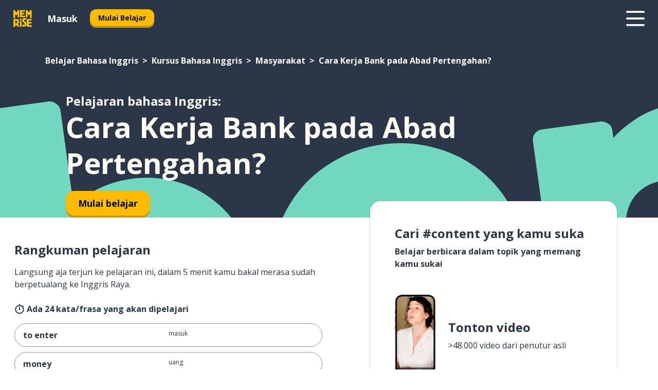

--- FILE ---
content_type: text/html; charset=utf-8
request_url: https://www.memrise.com/id/belajar-bahasa-inggris/kursus-inggris/140/masyarakat/140180/cara-kerja-bank-pada-abad-pertengahan
body_size: 91086
content:
<!DOCTYPE html><html lang="id" data-testid="mainHtml" dir="ltr"><head><meta charSet="utf-8" data-next-head=""/><meta name="viewport" content="width=device-width" data-next-head=""/><link rel="canonical" href="https://www.memrise.com/id/belajar-bahasa-inggris/kursus-inggris/140/masyarakat/140180/cara-kerja-bank-pada-abad-pertengahan" data-next-head=""/><title data-next-head="">Cara Kerja Bank pada Abad Pertengahan? dalam bahasa Inggris - Pelajaran Memrise</title><meta name="description" content="Pelajari kata dan frasa yang menarik dan berguna dalam bahasa Inggris untuk Cara Kerja Bank pada Abad Pertengahan?. Di Memrise, kamu akan menyimak dan belajar dari penutur asli." data-next-head=""/><link rel="shortcut icon" href="/favicons/favicon-new-logo.ico"/><link rel="icon" type="image/png" href="/favicons/favicon-new-logo-32x32.png"/><link rel="apple-touch-icon" sizes="180x180" href="/favicons/apple-touch-new-logo-icon.png"/><link rel="icon" type="image/png" sizes="512x512" href="/favicons/android-chrome-512x512.png"/><link rel="icon" type="image/png" sizes="192x192" href="/favicons/android-chrome-192x192.png"/><link rel="icon" type="image/png" sizes="32x32" href="/favicons/favicon-new-logo-32x32.png"/><link rel="icon" type="image/png" sizes="16x16" href="/favicons/favicon-new-logo-16x16.png"/><link data-next-font="" rel="preconnect" href="/" crossorigin="anonymous"/><link rel="preload" href="/_next/static/css/bb316c81c50a5d4c.css" as="style"/><script>
                (function(w,d,s,l,i){w[l]=w[l]||[];w[l].push({'gtm.start':
                new Date().getTime(),event:'gtm.js'});var f=d.getElementsByTagName(s)[0],
                j=d.createElement(s),dl=l!='dataLayer'?'&l='+l:'';j.async=true;j.src=
                'https://www.googletagmanager.com/gtm.js?id='+i+dl;f.parentNode.insertBefore(j,f);
                })(window,document,'script','dataLayer','GTM-MN6K9Q4');
              </script><style>@import url(https://fonts.googleapis.com/css?family=Open+Sans:400,600,700&display=swap);
                       @import url(https://fonts.googleapis.com/css?family=Noto+Sans+JP:400,900&display=swap);
                       @import url(https://fonts.googleapis.com/css2?family=Satisfy&display=swap);</style><link rel="stylesheet" href="/_next/static/css/bb316c81c50a5d4c.css" data-n-g=""/><noscript data-n-css=""></noscript><script defer="" noModule="" src="/_next/static/chunks/polyfills-42372ed130431b0a.js"></script><script src="/_next/static/chunks/webpack-7123fb20fc7fefd4.js" defer=""></script><script src="/_next/static/chunks/framework-88920b97874a875a.js" defer=""></script><script src="/_next/static/chunks/main-7eecc049e68ad8f3.js" defer=""></script><script src="/_next/static/chunks/pages/_app-d12c4e34a954104b.js" defer=""></script><script src="/_next/static/chunks/1780-2cb474bac01b350d.js" defer=""></script><script src="/_next/static/chunks/4587-2d1760c0a445f3a3.js" defer=""></script><script src="/_next/static/chunks/3005-3e804202af37911a.js" defer=""></script><script src="/_next/static/chunks/7811-3d4c60d1cf91883b.js" defer=""></script><script src="/_next/static/chunks/7098-c7b224371176903c.js" defer=""></script><script src="/_next/static/chunks/5886-3882d8505138b112.js" defer=""></script><script src="/_next/static/chunks/286-acf549d68c3508e8.js" defer=""></script><script src="/_next/static/chunks/671-4530cba1a9d24ff8.js" defer=""></script><script src="/_next/static/chunks/9877-a38695c1265a3b04.js" defer=""></script><script src="/_next/static/chunks/pages/localized/%5BsourceLanguageLocale%5D/%5BlearnSlug%5D/%5BcourseSlug%5D/%5BtopicId%5D/%5BtopicTitle%5D/%5BscenarioId%5D/%5BscenarioTitle%5D-ae88fcce711af3ad.js" defer=""></script><script src="/_next/static/jHuYXo6Pk65JQCKIY-DJP/_buildManifest.js" defer=""></script><script src="/_next/static/jHuYXo6Pk65JQCKIY-DJP/_ssgManifest.js" defer=""></script><style data-styled="" data-styled-version="6.1.19">*{box-sizing:border-box;max-width:70ex;}/*!sc*/
body,button,canvas,div,footer,header,html,input,img,label,main,nav,picture,svg,source,table,video{max-width:none;}/*!sc*/
input{font:inherit;}/*!sc*/
button{font-family:inherit;color:#001122;}/*!sc*/
body{font-family:"Open Sans",Sans-Serif,sans-serif;margin:0;}/*!sc*/
body *:focus{outline:none;}/*!sc*/
body *:focus-visible{box-shadow:0 0 0 3px #009FBB;outline:none;}/*!sc*/
body.ReactModal__Body--open{overflow:hidden;}/*!sc*/
@font-face{font-family:'Boing';src:url('/_next/static/fonts/82b0ddc927b20c7fe29c681becdfc688.woff2') format('woff2'),url('/_next/static/fonts/73499f2fb5eb9691e8f8a1d92ec83f9b.woff') format('woff');font-display:swap;}/*!sc*/
@font-face{font-family:'SF Compact Display';src:url(/_next/static/fonts/142461908bfa6ee83c81c4ecef6d9fe0.ttf) format('truetype');font-weight:500;font-style:normal;font-display:swap;}/*!sc*/
data-styled.g1[id="sc-global-iEDSUG1"]{content:"sc-global-iEDSUG1,"}/*!sc*/
.jrurxq{-webkit-font-smoothing:antialiased;-moz-osx-font-smoothing:grayscale;}/*!sc*/
.jrurxq svg{height:1em;line-height:inherit;vertical-align:middle;width:1em;}/*!sc*/
.bmASLs{-webkit-font-smoothing:antialiased;-moz-osx-font-smoothing:grayscale;}/*!sc*/
.bmASLs svg{height:1em;line-height:inherit;vertical-align:middle;width:1em;}/*!sc*/
.bmASLs svg,.bmASLs svg *{fill:currentcolor;}/*!sc*/
data-styled.g2[id="sc-b7oact-0"]{content:"jrurxq,bmASLs,"}/*!sc*/
.cpBRVk{position:fixed;z-index:900;top:0;}/*!sc*/
.cpBRVk .reactModalOverlay{background:rgba(41,55,73,0.8);position:absolute;width:100vw;height:100vh;display:flex;align-items:center;justify-content:center;padding-bottom:5vh;padding:0;}/*!sc*/
.cpBRVk .reactModalContent:focus{box-shadow:none;}/*!sc*/
.cpBRVk .reactModalContent{margin:0 0.5rem;position:relative;background:#FFFFFF;max-width:35rem;width:100%;height:fit-content;max-height:90vh;border-radius:1rem;overflow:auto;scrollbar-width:thin;width:100vw;height:100vh;max-width:100vw;max-height:100vh;margin:0;border-radius:0;}/*!sc*/
.cpBRVk .reactModalContent::-webkit-scrollbar{width:0.25rem;height:0.25rem;}/*!sc*/
.cpBRVk .reactModalContent::-webkit-scrollbar-track-piece{margin:0.75rem;}/*!sc*/
.cpBRVk .reactModalContent::-webkit-scrollbar-thumb{border-radius:9999rem;background:#BCC2CF;}/*!sc*/
data-styled.g6[id="sc-zupeq8-3"]{content:"cpBRVk,"}/*!sc*/
.dunrc{background:none;border:none;color:inherit;cursor:pointer;font:inherit;margin:0;max-width:none;outline:none;padding:0;text-decoration:none;height:fit-content;display:inline-block;flex-shrink:0;color:#001122;text-align:center;padding-left:1rem;padding-right:1rem;border-radius:0.75rem;font-family:'Open Sans',sans-serif;font-style:normal;font-weight:700;font-size:0.875rem;line-height:1.5;padding-top:4.5px;padding-bottom:4.5px;background:#FFFFFF;border:1px solid #A8AEBA;width:fit-content;}/*!sc*/
.dunrc:focus-visible,.dunrc:hover{color:#A8AEBA;}/*!sc*/
.dunrc:active{color:#46566B;border-color:#46566B;}/*!sc*/
.dunrc:disabled{background:#E7EAEF;border-color:#E7EAEF;box-shadow:none;color:#8E94A0;cursor:default;}/*!sc*/
.dunrc:disabled:hover{background:#E7EAEF;box-shadow:none;}/*!sc*/
.dYAOMr{background:none;border:none;color:inherit;cursor:pointer;font:inherit;margin:0;max-width:none;outline:none;padding:0;text-decoration:none;height:fit-content;display:inline-block;flex-shrink:0;color:#001122;text-align:center;padding-left:1rem;padding-right:1rem;border-radius:0.75rem;font-family:'Open Sans',sans-serif;font-style:normal;font-weight:700;font-size:0.875rem;line-height:1.5;padding-top:5.5px;padding-bottom:5.5px;background:#FFBB00;box-shadow:0 0.25rem 0 0 #CC9600;width:fit-content;}/*!sc*/
.dYAOMr:focus-visible,.dYAOMr:hover{background:#FFD666;}/*!sc*/
.dYAOMr:active{background:#CC9600;box-shadow:none;}/*!sc*/
@media (max-width:calc(35rem - 1px)){.dYAOMr{width:100%;min-width:unset;}}/*!sc*/
.dYAOMr:disabled{background:#E7EAEF;border-color:#E7EAEF;box-shadow:none;color:#8E94A0;cursor:default;}/*!sc*/
.dYAOMr:disabled:hover{background:#E7EAEF;box-shadow:none;}/*!sc*/
.epOrmY{background:none;border:none;color:inherit;cursor:pointer;font:inherit;margin:0;max-width:none;outline:none;padding:0;text-decoration:none;height:fit-content;display:inline-block;flex-shrink:0;color:#001122;text-align:center;padding-left:1.5rem;padding-right:1.5rem;border-radius:1rem;font-family:'Open Sans',sans-serif;font-style:normal;font-weight:700;font-size:1.125rem;line-height:1.5;padding-top:10.5px;padding-bottom:10.5px;background:#FFBB00;box-shadow:0 0.25rem 0 0 #CC9600;width:fit-content;}/*!sc*/
.epOrmY:focus-visible,.epOrmY:hover{background:#FFD666;}/*!sc*/
.epOrmY:active{background:#CC9600;box-shadow:none;}/*!sc*/
@media (max-width:calc(35rem - 1px)){.epOrmY{width:100%;min-width:unset;}}/*!sc*/
.epOrmY:disabled{background:#E7EAEF;border-color:#E7EAEF;box-shadow:none;color:#8E94A0;cursor:default;}/*!sc*/
.epOrmY:disabled:hover{background:#E7EAEF;box-shadow:none;}/*!sc*/
.lnsdTn{background:none;border:none;color:inherit;cursor:pointer;font:inherit;margin:0;max-width:none;outline:none;padding:0;text-decoration:none;height:fit-content;display:inline-block;flex-shrink:0;color:#001122;text-align:center;padding-left:1.5rem;padding-right:1.5rem;border-radius:1rem;font-family:'Open Sans',sans-serif;font-style:normal;font-weight:700;font-size:1.125rem;line-height:1.5;padding-top:10.5px;padding-bottom:10.5px;background:#FFBB00;box-shadow:0 0.25rem 0 0 #CC9600;width:fit-content;}/*!sc*/
.lnsdTn:focus-visible,.lnsdTn:hover{background:#FFD666;}/*!sc*/
.lnsdTn:active{background:#CC9600;box-shadow:none;}/*!sc*/
.lnsdTn:disabled{background:#E7EAEF;border-color:#E7EAEF;box-shadow:none;color:#8E94A0;cursor:default;}/*!sc*/
.lnsdTn:disabled:hover{background:#E7EAEF;box-shadow:none;}/*!sc*/
data-styled.g11[id="sc-bpbwls-0"]{content:"dunrc,dYAOMr,epOrmY,lnsdTn,"}/*!sc*/
.dcohuk{display:block;width:4rem;aspect-ratio:100/91;}/*!sc*/
.dcohuk svg{width:100%;height:100%;}/*!sc*/
data-styled.g18[id="sc-1n7mr0z-0"]{content:"dcohuk,"}/*!sc*/
.dFUnFA{width:3rem;height:3rem;}/*!sc*/
.dFUnFA svg{padding:0 calc(100% / 8);}/*!sc*/
@media (min-width:90rem){.dFUnFA{width:5rem;height:5rem;}}/*!sc*/
data-styled.g19[id="sc-zbwtg0-0"]{content:"dFUnFA,"}/*!sc*/
.dNynjy{display:flex;margin:calc(100% / 8);background-color:#939094;border-radius:100%;}/*!sc*/
data-styled.g23[id="sc-195syxk-0"]{content:"dNynjy,"}/*!sc*/
.gIifvs{height:100%;width:100%;}/*!sc*/
data-styled.g24[id="sc-195syxk-1"]{content:"gIifvs,"}/*!sc*/
.bPPfRU{position:sticky;top:0;z-index:600;}/*!sc*/
data-styled.g32[id="sc-9u2oxj-0"]{content:"bPPfRU,"}/*!sc*/
.kaanhy{display:none;height:2.5rem;background-color:#FFC933;color:#FFFFFF;}/*!sc*/
@media (min-width:90rem){.kaanhy{display:flex;align-items:center;justify-content:flex-end;gap:3rem;padding:0 1.25rem;}}/*!sc*/
data-styled.g33[id="sc-9u2oxj-1"]{content:"kaanhy,"}/*!sc*/
.gFPdqr{display:flex;gap:1rem;justify-content:space-between;align-items:center;height:4.5rem;padding:0 1.25rem;background-color:#293749;color:#FFFFFF;}/*!sc*/
@media (min-width:45rem){.gFPdqr{gap:2rem;}}/*!sc*/
@media (min-width:90rem){.gFPdqr{height:5rem;}}/*!sc*/
data-styled.g34[id="sc-9u2oxj-2"]{content:"gFPdqr,"}/*!sc*/
.cVrogz{flex-grow:1;display:flex;align-items:center;gap:2rem;}/*!sc*/
@media (min-width:90rem){.cVrogz{flex-grow:0;justify-content:flex-end;}}/*!sc*/
data-styled.g35[id="sc-9u2oxj-3"]{content:"cVrogz,"}/*!sc*/
.eqMCoZ{display:none;gap:2rem;margin:0;padding:0;font-family:'Open Sans',sans-serif;font-style:normal;font-weight:700;font-size:1.25rem;line-height:1.5;}/*!sc*/
@media (min-width:90rem){.eqMCoZ{display:flex;}}/*!sc*/
data-styled.g36[id="sc-9u2oxj-4"]{content:"eqMCoZ,"}/*!sc*/
.cVIZkc{list-style-type:none;}/*!sc*/
data-styled.g37[id="sc-9u2oxj-5"]{content:"cVIZkc,"}/*!sc*/
.fjVJf{display:inline-block;color:inherit;text-decoration:none;transition:transform 0.5s ease;}/*!sc*/
.fjVJf:hover{transform:translateY(-0.125rem);}/*!sc*/
data-styled.g38[id="sc-9u2oxj-6"]{content:"fjVJf,"}/*!sc*/
.hmwxMa{transform:translateY(-0.125rem);}/*!sc*/
@media (min-width:90rem){.hmwxMa{display:none;}}/*!sc*/
data-styled.g39[id="sc-9u2oxj-7"]{content:"hmwxMa,"}/*!sc*/
.iiUiDh{display:none;transform:translateY(-0.125rem);}/*!sc*/
@media (min-width:90rem){.iiUiDh{display:flex;}}/*!sc*/
data-styled.g40[id="sc-9u2oxj-8"]{content:"iiUiDh,"}/*!sc*/
.bDkzTN{height:3rem;margin-left:auto;}/*!sc*/
@media (min-width:90rem){.bDkzTN{display:none;}}/*!sc*/
data-styled.g41[id="sc-9u2oxj-9"]{content:"bDkzTN,"}/*!sc*/
.kjFDpG{color:#FFFFFF;background:none;padding:0;border:none;cursor:pointer;height:3rem;width:3rem;}/*!sc*/
data-styled.g42[id="sc-9u2oxj-10"]{content:"kjFDpG,"}/*!sc*/
.laMwSl svg{height:100%;width:100%;padding:0 calc(100% / 8);}/*!sc*/
data-styled.g43[id="sc-9u2oxj-11"]{content:"laMwSl,"}/*!sc*/
.dueqgh{display:none;padding:0.5rem 1.5rem;color:#FFFFFF;font-family:'Open Sans',sans-serif;font-style:normal;font-weight:700;font-size:1.125rem;line-height:1.5;}/*!sc*/
@media (min-width:45rem){.dueqgh{display:block;}}/*!sc*/
@media (min-width:90rem){.dueqgh{display:none;}}/*!sc*/
data-styled.g44[id="sc-9u2oxj-12"]{content:"dueqgh,"}/*!sc*/
.ijZXyR{right:4rem;top:0.75rem;}/*!sc*/
@media (min-width:90rem){.ijZXyR{right:unset;left:8rem;top:3.5rem;}}/*!sc*/
data-styled.g45[id="sc-9u2oxj-13"]{content:"ijZXyR,"}/*!sc*/
.gtUQoe .reactModalOverlay{justify-content:flex-end;}/*!sc*/
.gtUQoe .reactModalContent{max-width:35rem;background-color:#FFC933;}/*!sc*/
data-styled.g46[id="sc-19kcgpx-0"]{content:"gtUQoe,"}/*!sc*/
.lijYCf{border:none;border-radius:1rem;background:#FFFFFF;box-shadow:0 0 0.25rem 0.125rem #D9DEE8;position:absolute;z-index:900;overflow:hidden;left:50%;transform:translateX(-50%);}/*!sc*/
@media (max-width:64rem){.lijYCf{max-width:238px;}}/*!sc*/
data-styled.g57[id="sc-hboymh-0"]{content:"lijYCf,"}/*!sc*/
.hGCqlf{overflow:hidden;max-height:75vh;overflow-y:auto;scrollbar-width:thin;}/*!sc*/
.hGCqlf::-webkit-scrollbar{width:0.25rem;height:0.25rem;}/*!sc*/
.hGCqlf::-webkit-scrollbar-track-piece{margin:0.75rem;}/*!sc*/
.hGCqlf::-webkit-scrollbar-thumb{border-radius:9999rem;background:#BCC2CF;}/*!sc*/
data-styled.g58[id="sc-hboymh-1"]{content:"hGCqlf,"}/*!sc*/
.eVOffy{position:relative;}/*!sc*/
data-styled.g60[id="sc-hboymh-3"]{content:"eVOffy,"}/*!sc*/
.eRGsQx .sc-hboymh-0{box-shadow:0 3px 3px hsla(0,0%,0%,0.14);background-color:#FFC933;border-radius:1.25rem;padding:2rem 1.5rem;margin-top:calc((5rem - 1.875rem) / 2);}/*!sc*/
data-styled.g61[id="sc-1oa7fe-0"]{content:"eRGsQx,"}/*!sc*/
.Njcqq{background:none;color:inherit;padding:0;border:none;cursor:pointer;transition:transform 0.5s ease;font-family:'Open Sans',sans-serif;font-style:normal;font-weight:700;font-size:1.25rem;line-height:1.5;}/*!sc*/
.Njcqq:hover{transform:translateY(-0.125rem);}/*!sc*/
data-styled.g63[id="sc-1oa7fe-2"]{content:"Njcqq,"}/*!sc*/
.bFWOgg{display:flex;gap:1.5rem;}/*!sc*/
data-styled.g65[id="sc-1oa7fe-4"]{content:"bFWOgg,"}/*!sc*/
.durqJk{list-style-type:none;padding:0;}/*!sc*/
.durqJk:first-of-type:last-of-type li:first-of-type:last-of-type{border-bottom:none;padding:0;min-height:3rem;width:unset;white-space:nowrap;}/*!sc*/
data-styled.g66[id="sc-1oa7fe-5"]{content:"durqJk,"}/*!sc*/
.bbjGgB{list-style-type:none;min-height:4rem;padding:0.5rem 0;width:14.75rem;max-width:14.75rem;border-bottom:1px solid #46566B;}/*!sc*/
data-styled.g67[id="sc-1oa7fe-6"]{content:"bbjGgB,"}/*!sc*/
.jnbexM{display:flex;align-items:center;gap:0.25rem;min-height:3rem;}/*!sc*/
data-styled.g68[id="sc-1oa7fe-7"]{content:"jnbexM,"}/*!sc*/
.hNwEIJ{flex-shrink:0;display:flex;height:2.5rem;width:2.5rem;font-size:2.5rem;}/*!sc*/
data-styled.g69[id="sc-1oa7fe-8"]{content:"hNwEIJ,"}/*!sc*/
.hzCfpp{display:inline-block;color:#000000;font-family:'Open Sans',sans-serif;font-style:normal;font-weight:500;font-size:1rem;line-height:1.5;text-decoration:none;transition:transform 0.5s ease;}/*!sc*/
.hzCfpp:hover{transform:translateY(-0.125rem);}/*!sc*/
data-styled.g70[id="sc-1oa7fe-9"]{content:"hzCfpp,"}/*!sc*/
.cCbtGb{display:none;}/*!sc*/
data-styled.g71[id="sc-1oa7fe-10"]{content:"cCbtGb,"}/*!sc*/
.hcoLQz{outline:none;text-decoration:none;transition:all 0.5s ease;}/*!sc*/
.hcoLQz:hover{color:#FFBB00;}/*!sc*/
data-styled.g76[id="sc-1dmnw0n-0"]{content:"hcoLQz,"}/*!sc*/
.ijvBQN{margin:unset;padding:unset;list-style:none;max-width:unset;}/*!sc*/
data-styled.g77[id="sc-1dmnw0n-1"]{content:"ijvBQN,"}/*!sc*/
.iVtkMO{max-width:unset;}/*!sc*/
data-styled.g78[id="sc-1dmnw0n-2"]{content:"iVtkMO,"}/*!sc*/
.kMeMTf{padding:4rem 1.5rem;background-color:#293749;color:#FFFFFF;}/*!sc*/
data-styled.g79[id="sc-1dmnw0n-3"]{content:"kMeMTf,"}/*!sc*/
.bUBhdm{margin-top:2rem;display:grid;grid-template-columns:repeat(1fr);}/*!sc*/
@media (min-width:768px){.bUBhdm{max-width:870px;margin-top:4rem;margin-left:auto;margin-right:auto;grid-column-gap:0.75rem;grid-template-columns:repeat(4,1fr);}}/*!sc*/
data-styled.g80[id="sc-1dmnw0n-4"]{content:"bUBhdm,"}/*!sc*/
.kxhHXy{min-height:1.75rem;display:flex;align-items:center;color:inherit;font-family:'Open Sans',sans-serif;font-style:normal;font-weight:500;font-size:1rem;line-height:1.5;}/*!sc*/
data-styled.g81[id="sc-1dmnw0n-5"]{content:"kxhHXy,"}/*!sc*/
@media (max-width:calc(768px - 1px)){.gIOYwE{padding-top:0.5rem;padding-bottom:0.5rem;border-bottom:1px solid #CCD2DE;}}/*!sc*/
data-styled.g83[id="sc-1dmnw0n-7"]{content:"gIOYwE,"}/*!sc*/
.esMirJ{margin-left:auto;margin-right:auto;}/*!sc*/
data-styled.g85[id="sc-1dmnw0n-9"]{content:"esMirJ,"}/*!sc*/
.iETLns{width:fit-content;margin-top:2rem;margin-left:auto;margin-right:auto;}/*!sc*/
data-styled.g86[id="sc-1dmnw0n-10"]{content:"iETLns,"}/*!sc*/
.jmQIyK{margin-top:3rem;display:flex;flex-direction:row;align-items:center;justify-content:center;gap:1.25rem;}/*!sc*/
data-styled.g87[id="sc-1dmnw0n-11"]{content:"jmQIyK,"}/*!sc*/
.irCsTN{font-family:'Open Sans',sans-serif;font-style:normal;font-weight:700;font-size:0.875rem;line-height:1.5;color:#939094;}/*!sc*/
data-styled.g88[id="sc-1dmnw0n-12"]{content:"irCsTN,"}/*!sc*/
.eHTqsu{margin-top:2.5rem;display:flex;flex-direction:row;align-items:center;justify-content:center;gap:1.25rem;}/*!sc*/
data-styled.g89[id="sc-1dmnw0n-13"]{content:"eHTqsu,"}/*!sc*/
.ddBZRt{width:2rem;height:2rem;display:flex;align-items:center;justify-content:center;border:1px solid #FFFFFF;border-radius:9999rem;color:inherit;font-family:'Open Sans',sans-serif;font-style:normal;font-weight:700;font-size:0.875rem;line-height:1.5;}/*!sc*/
.ddBZRt:hover{border-color:#FFBB00;}/*!sc*/
.ddBZRt svg{width:0.5rem;}/*!sc*/
.kewxLX{width:2rem;height:2rem;display:flex;align-items:center;justify-content:center;border:1px solid #FFFFFF;border-radius:9999rem;color:inherit;font-family:'Open Sans',sans-serif;font-style:normal;font-weight:700;font-size:0.875rem;line-height:1.5;}/*!sc*/
.kewxLX:hover{border-color:#FFBB00;}/*!sc*/
.kewxLX svg{width:1rem;}/*!sc*/
data-styled.g90[id="sc-1h6n5nk-0"]{content:"ddBZRt,kewxLX,"}/*!sc*/
.eRVoHY{flex:1;}/*!sc*/
data-styled.g91[id="sc-tbb2mp-0"]{content:"eRVoHY,"}/*!sc*/
.idbPHk{min-height:100vh;display:flex;flex-direction:column;background-color:#FFFFFF;}/*!sc*/
data-styled.g92[id="sc-tbb2mp-1"]{content:"idbPHk,"}/*!sc*/
.jrScvR{display:inline-flex;flex-direction:column;align-items:center;}/*!sc*/
data-styled.g93[id="sc-u2pznz-0"]{content:"jrScvR,"}/*!sc*/
.huUHEg{margin-bottom:0.5rem;}/*!sc*/
data-styled.g94[id="sc-u2pznz-1"]{content:"huUHEg,"}/*!sc*/
.huyeLR{display:inline-block;color:unset;text-decoration:none;font-family:'Open Sans',sans-serif;font-style:normal;font-weight:700;font-size:0.875rem;line-height:1.5;}/*!sc*/
.huyeLR:hover{text-decoration:underline;}/*!sc*/
data-styled.g96[id="sc-u2pznz-3"]{content:"huyeLR,"}/*!sc*/
.hyONz{display:flex;flex-wrap:wrap;justify-content:center;gap:1rem;}/*!sc*/
@media (min-width:40rem){.hyONz{display:grid;grid-auto-columns:minmax(0,1fr);grid-auto-flow:column;}.hyONz >*:first-child{margin-left:auto;}.hyONz >*:last-child{margin-right:auto;}}/*!sc*/
data-styled.g97[id="sc-u2pznz-4"]{content:"hyONz,"}/*!sc*/
.jaJntC{height:100%;aspect-ratio:3/1;background-image:url();background-position-x:left;background-position-y:top;background-repeat:no-repeat;background-size:contain;text-indent:100%;white-space:nowrap;overflow:hidden;}/*!sc*/
data-styled.g98[id="sc-1dvjq6u-0"]{content:"jaJntC,"}/*!sc*/
.iPABab{width:fit-content;height:3.5rem;display:block;overflow:hidden;}/*!sc*/
data-styled.g99[id="sc-1dvjq6u-1"]{content:"iPABab,"}/*!sc*/
.kVaMET{height:100%;aspect-ratio:27/8;background-image:url();background-position-x:left;background-position-y:top;background-repeat:no-repeat;background-size:contain;text-indent:100%;white-space:nowrap;overflow:hidden;}/*!sc*/
data-styled.g100[id="sc-huerz9-0"]{content:"kVaMET,"}/*!sc*/
.jShmWd{width:fit-content;height:3.5rem;display:block;overflow:hidden;}/*!sc*/
data-styled.g101[id="sc-huerz9-1"]{content:"jShmWd,"}/*!sc*/
.czzGXJ{margin-left:auto;margin-right:auto;padding:1.25rem 1.5rem;}/*!sc*/
@media (max-width: 30rem){.czzGXJ{padding:2.5rem 1.5rem;}}/*!sc*/
data-styled.g102[id="sc-16z8h1d-0"]{content:"czzGXJ,"}/*!sc*/
.dSBPGS{width:100%;display:flex;align-items:center;flex-direction:column;margin-bottom:8rem;}/*!sc*/
@media (min-width:40rem){.dSBPGS{margin-bottom:5rem;}}/*!sc*/
@media (min-width:60rem){.dSBPGS{flex-direction:row;align-items:normal;}}/*!sc*/
data-styled.g103[id="sc-1ba18md-0"]{content:"dSBPGS,"}/*!sc*/
.iTKBbq{margin-bottom:4rem;}/*!sc*/
@media (min-width:40rem){.iTKBbq{margin-bottom:8rem;}}/*!sc*/
.iTKBbq h2{max-width:100%;padding:0 1.5rem;text-align:center;}/*!sc*/
data-styled.g110[id="sc-1ba18md-7"]{content:"iTKBbq,"}/*!sc*/
.ccKnIi{margin-bottom:2.5rem;}/*!sc*/
@media (min-width:50rem){.ccKnIi{margin-bottom:5rem;}}/*!sc*/
@media (min-width:60rem){.ccKnIi{margin-bottom:8rem;}}/*!sc*/
data-styled.g111[id="sc-1ba18md-8"]{content:"ccKnIi,"}/*!sc*/
.cNwWul{margin:0 0.75rem 1.25rem;border-radius:0.75rem;text-decoration:none;}/*!sc*/
.cNwWul:hover{background:#F6F6F6;}/*!sc*/
@media (min-width:40rem){.cNwWul{margin:0 0.75rem 2rem;}}/*!sc*/
data-styled.g112[id="sc-wd9cs0-0"]{content:"cNwWul,"}/*!sc*/
.hiNrDv{position:relative;width:300px;height:6rem;border:1px solid #8E94A0;box-sizing:border-box;box-shadow:0 0.25rem 0 #CCD2DE;border-radius:0.75rem;color:#293749;background-image:url(/_next/static/images/dcf164ad18c5da121a539a1ae399290f.png);background-repeat:no-repeat;background-position:bottom center;padding:1rem 0.75rem 1rem 1.5rem;font-weight:700;}/*!sc*/
.hiNrDv:active{box-shadow:none;}/*!sc*/
.hiNrDv img{width:1.125rem;height:1.125rem;}/*!sc*/
data-styled.g113[id="sc-wd9cs0-1"]{content:"hiNrDv,"}/*!sc*/
.gUKwPl{display:flex;align-items:center;margin-bottom:0.25rem;padding-bottom:1rem;border-bottom:1px solid #293749;}/*!sc*/
data-styled.g114[id="sc-wd9cs0-2"]{content:"gUKwPl,"}/*!sc*/
.hfVwup{margin:0 0 0 0.25rem;white-space:nowrap;overflow:hidden;text-overflow:ellipsis;position:relative;font-family:'Open Sans',sans-serif;font-style:normal;font-weight:700;font-size:1rem;line-height:1.5;padding-left:1.5rem;}/*!sc*/
@media (min-width:40rem){.hfVwup{font-family:'Open Sans',sans-serif;font-style:normal;font-weight:700;font-size:1.25rem;line-height:1.5;}}/*!sc*/
.hfVwup:before{display:inline-block;content:'';background:url(https://static.memrise.com/uploads/scenario-icons/Society-3aded4bf-37c1-48c1-8e72-585a31be4460.png) left center no-repeat;background-size:contain;position:absolute;width:18px;height:100%;left:0;}/*!sc*/
@media (min-width:40rem){.hfVwup:before{width:1.25rem;}}/*!sc*/
data-styled.g115[id="sc-wd9cs0-3"]{content:"hfVwup,"}/*!sc*/
.codFvy{display:flex;justify-content:space-between;font-family:'Open Sans',sans-serif;font-style:normal;font-weight:500;font-size:0.75rem;line-height:1.5;}/*!sc*/
@media (min-width:40rem){.codFvy{font-family:'Open Sans',sans-serif;font-style:normal;font-weight:700;font-size:0.875rem;line-height:1.5;}}/*!sc*/
data-styled.g116[id="sc-wd9cs0-4"]{content:"codFvy,"}/*!sc*/
.bmIjGN{margin-bottom:3rem;}/*!sc*/
@media (min-width:40rem){.bmIjGN{margin-bottom:8rem;}}/*!sc*/
data-styled.g117[id="sc-4k62pk-0"]{content:"bmIjGN,"}/*!sc*/
.euPhBt{width:100%;display:flex;justify-content:center;flex-wrap:wrap;}/*!sc*/
data-styled.g118[id="sc-4k62pk-1"]{content:"euPhBt,"}/*!sc*/
.jZyTzF{margin-bottom:1.25rem;text-align:center;font-family:'Open Sans',sans-serif;font-style:normal;font-weight:700;font-size:1.5rem;line-height:1.25;}/*!sc*/
@media (min-width:40rem){.jZyTzF{margin-bottom:2rem;font-family:'Open Sans',sans-serif;font-style:normal;font-weight:700;font-size:1.5rem;line-height:1.25;}}/*!sc*/
data-styled.g119[id="sc-4k62pk-2"]{content:"jZyTzF,"}/*!sc*/
.fKYVIw{width:100%;color:#293749;word-break:break-word;font-family:'Open Sans',sans-serif;font-style:normal;font-weight:500;font-size:0.75rem;line-height:1.5;}/*!sc*/
@media (min-width:40rem){.fKYVIw{width:50%;}}/*!sc*/
data-styled.g121[id="sc-184jskc-0"]{content:"fKYVIw,"}/*!sc*/
.hfofmk{width:16rem;display:flex;flex-direction:column;flex-wrap:wrap;padding:0.625rem 1rem 0.625rem 2rem;border:1px solid #8E94A0;border-radius:2.5rem;margin:0 1.25rem 0.75rem 0;background:#FFFFFF;text-decoration:none;}/*!sc*/
.hfofmk:hover{background:#5DE7C0;}/*!sc*/
@media (min-width:25rem){.hfofmk{width:20rem;}}/*!sc*/
@media (min-width:40rem){.hfofmk{flex-direction:row;width:100%;margin:0 0 0.625rem;padding:0.625rem 1rem;}}/*!sc*/
.hfofmk:last-child{margin-bottom:0;}/*!sc*/
data-styled.g122[id="sc-184jskc-1"]{content:"hfofmk,"}/*!sc*/
.fzsLud{width:100%;max-height:25rem;display:flex;flex-direction:column;flex-wrap:wrap;overflow-x:scroll;padding-left:1.75rem;}/*!sc*/
@media (min-width:40rem){.fzsLud{display:block;width:100%;height:auto;margin-left:0;padding-right:1.75rem;overflow-y:auto;overflow-x:visible;scrollbar-width:none;}.fzsLud::-webkit-scrollbar{display:none;}}/*!sc*/
@media (min-width:50rem){.fzsLud{padding:0;}}/*!sc*/
data-styled.g123[id="sc-184jskc-2"]{content:"fzsLud,"}/*!sc*/
.dSSejj{width:100%;padding-right:1.25rem;color:#293749;word-break:break-word;font-family:'Open Sans',sans-serif;font-style:normal;font-weight:700;font-size:1rem;line-height:1.5;}/*!sc*/
@media (min-width:40rem){.dSSejj{width:50%;}}/*!sc*/
data-styled.g124[id="sc-184jskc-3"]{content:"dSSejj,"}/*!sc*/
.epjQCm{box-sizing:content-box;margin-left:auto;margin-right:auto;max-width:80rem;padding:0 0;display:flex;flex-direction:column;align-items:center;}/*!sc*/
data-styled.g125[id="sc-11woejv-0"]{content:"epjQCm,"}/*!sc*/
.eeXgwS{width:100%;margin:1.5rem 0 2.5rem;}/*!sc*/
@media (min-width:40rem){.eeXgwS{margin:3rem 0 2.5rem;}}/*!sc*/
@media (min-width:50rem){.eeXgwS{width:50%;margin:5rem 1.75rem 8rem;padding:0;}}/*!sc*/
data-styled.g239[id="sc-1y786b4-0"]{content:"eeXgwS,"}/*!sc*/
.dPDmSN{margin:0 1.75rem 1rem;color:#293749;font-family:'Open Sans',sans-serif;font-style:normal;font-weight:700;font-size:1.25rem;line-height:1.5;}/*!sc*/
@media (min-width:40rem){.dPDmSN{font-family:'Open Sans',sans-serif;font-style:normal;font-weight:700;font-size:1.5rem;line-height:1.25;}}/*!sc*/
@media (min-width:50rem){.dPDmSN{margin:0 0 1rem;}}/*!sc*/
data-styled.g240[id="sc-1y786b4-1"]{content:"dPDmSN,"}/*!sc*/
.cwoCMk{display:flex;margin-right:0.25rem;width:1.25rem;font-size:1.25rem;color:#293749;}/*!sc*/
data-styled.g241[id="sc-1y786b4-2"]{content:"cwoCMk,"}/*!sc*/
.kNgJZb{display:flex;align-items:center;margin:0 1.75rem 0.75rem;color:#293749;font-family:'Open Sans',sans-serif;font-style:normal;font-weight:700;font-size:0.875rem;line-height:1.5;}/*!sc*/
@media (min-width:40rem){.kNgJZb{font-family:'Open Sans',sans-serif;font-style:normal;font-weight:700;font-size:1rem;line-height:1.5;}}/*!sc*/
@media (min-width:50rem){.kNgJZb{margin:0 0 1rem;}}/*!sc*/
data-styled.g242[id="sc-1y786b4-3"]{content:"kNgJZb,"}/*!sc*/
.hjtQJi{color:#293749;margin:0 1.75rem 1rem;font-family:'Open Sans',sans-serif;font-style:normal;font-weight:500;font-size:1rem;line-height:1.5;}/*!sc*/
@media (min-width:40rem){.hjtQJi{margin-bottom:1rem;}}/*!sc*/
@media (min-width:50rem){.hjtQJi{margin:0 0 1rem;}}/*!sc*/
data-styled.g243[id="sc-1y786b4-4"]{content:"hjtQJi,"}/*!sc*/
.cDwWjm{margin:0 1.75rem 2.5rem;font-family:'Open Sans',sans-serif;font-style:normal;font-weight:500;font-size:1rem;line-height:1.5;}/*!sc*/
@media (min-width:40rem){.cDwWjm{margin-bottom:1.5rem;}}/*!sc*/
@media (min-width:50rem){.cDwWjm{margin:0 0 1.5rem;}}/*!sc*/
data-styled.g244[id="sc-1y786b4-5"]{content:"cDwWjm,"}/*!sc*/
.jPTecP{display:flex;justify-content:center;transition:transform 0.5s linear;margin:5rem auto 0;}/*!sc*/
data-styled.g247[id="sc-1y786b4-8"]{content:"jPTecP,"}/*!sc*/
.knALWT{padding-right:0.5rem;display:inline;}/*!sc*/
.knALWT::after{content:'>';padding-left:0.5rem;}/*!sc*/
.knALWT:last-child{padding-right:0;pointer-events:none;}/*!sc*/
.knALWT:last-child::after{content:none;}/*!sc*/
data-styled.g434[id="sc-7w4w67-0"]{content:"knALWT,"}/*!sc*/
.bdiqQX{color:inherit;text-decoration:none;}/*!sc*/
data-styled.g435[id="sc-7w4w67-1"]{content:"bdiqQX,"}/*!sc*/
.gaMBTW{width:100%;max-width:unset;padding:0;padding-left:1.5rem;padding-right:1.5rem;margin:0;margin-top:1rem;margin-bottom:1rem;color:#FFFCF3;font-family:'Open Sans',sans-serif;font-style:normal;font-weight:700;font-size:0.875rem;line-height:1.5;list-style:none;white-space:nowrap;overflow-x:scroll;scrollbar-width:none;}/*!sc*/
.gaMBTW::-webkit-scrollbar{display:none;}/*!sc*/
@media (min-width:40rem){.gaMBTW{padding-left:3rem;padding-right:3rem;margin-top:2rem;margin-bottom:2rem;font-family:'Open Sans',sans-serif;font-style:normal;font-weight:700;font-size:1rem;line-height:1.5;white-space:unset;overflow-x:unset;}}/*!sc*/
@media (min-width:1200px){.gaMBTW{max-width:1152px;margin-left:auto;margin-right:auto;padding-left:1.5rem;padding-right:1.5rem;}}/*!sc*/
data-styled.g436[id="sc-718cxb-0"]{content:"gaMBTW,"}/*!sc*/
.bUmJqh{position:relative;margin:0;margin-right:0.75rem;min-height:10rem;min-width:5rem;}/*!sc*/
@media (min-width:40rem){.bUmJqh{margin-right:1.5rem;}}/*!sc*/
data-styled.g437[id="sc-1wvoh04-0"]{content:"bUmJqh,"}/*!sc*/
.hSFxzU{align-items:center;display:flex;flex:1;flex-direction:row;}/*!sc*/
@media (max-width:calc(80rem - 1px)){.hSFxzU:nth-child(even):not(:last-child){flex-direction:row-reverse;justify-content:space-between;}.hSFxzU:nth-child(even):not(:last-child) .sc-1wvoh04-0{margin-left:0.75rem;margin-right:0;}@media (min-width:40rem){.hSFxzU:nth-child(even):not(:last-child) .sc-1wvoh04-0{margin-left:1.5rem;}}}/*!sc*/
@media (min-width:80rem){.hSFxzU:nth-child(even):not(:last-child){flex-direction:row-reverse;justify-content:space-between;}.hSFxzU:nth-child(even):not(:last-child) .sc-1wvoh04-0{margin-left:0.75rem;margin-right:0;}@media (min-width:40rem){.hSFxzU:nth-child(even):not(:last-child) .sc-1wvoh04-0{margin-left:1.5rem;}}}/*!sc*/
data-styled.g438[id="sc-1wvoh04-1"]{content:"hSFxzU,"}/*!sc*/
.igAGAB{font-weight:700;}/*!sc*/
data-styled.g439[id="sc-1wvoh04-2"]{content:"igAGAB,"}/*!sc*/
.iroieq{font-family:'Open Sans',sans-serif;font-style:normal;font-weight:700;font-size:1.25rem;line-height:1.5;}/*!sc*/
@media (min-width:40rem){.iroieq{margin-bottom:0.5rem;font-family:'Open Sans',sans-serif;font-style:normal;font-weight:700;font-size:1.5rem;line-height:1.25;}}/*!sc*/
data-styled.g440[id="sc-1wvoh04-3"]{content:"iroieq,"}/*!sc*/
.fTxXIW{font-family:'Open Sans',sans-serif;font-style:normal;font-weight:500;font-size:1rem;line-height:1.5;}/*!sc*/
@media (min-width:40rem){.fTxXIW{padding-right:initial;}}/*!sc*/
data-styled.g441[id="sc-1wvoh04-4"]{content:"fTxXIW,"}/*!sc*/
.hYGQfQ{object-fit:contain;}/*!sc*/
data-styled.g442[id="sc-1wvoh04-5"]{content:"hYGQfQ,"}/*!sc*/
.evUHNg{flex-direction:column;align-items:center;}/*!sc*/
data-styled.g443[id="sc-9e0a4e-0"]{content:"evUHNg,"}/*!sc*/
.blXKoo{margin-bottom:1.25rem;color:#293749;font-family:'Open Sans',sans-serif;font-style:normal;font-weight:700;font-size:1.5rem;line-height:1.25;}/*!sc*/
@media (min-width:45rem){.blXKoo{font-family:'Open Sans',sans-serif;font-style:normal;font-weight:700;font-size:1.5rem;line-height:1.25;}}/*!sc*/
data-styled.g444[id="sc-9e0a4e-1"]{content:"blXKoo,"}/*!sc*/
.lfpzvR{position:relative;display:flex;flex-wrap:wrap;}/*!sc*/
data-styled.g445[id="sc-9e0a4e-2"]{content:"lfpzvR,"}/*!sc*/
.hcfJbG{text-align:center;width:50%;padding-right:2.5rem;min-height:250px;z-index:100;}/*!sc*/
data-styled.g446[id="sc-9e0a4e-3"]{content:"hcfJbG,"}/*!sc*/
.iudtVE{padding-right:0;padding-left:2.5rem;}/*!sc*/
data-styled.g447[id="sc-9e0a4e-4"]{content:"iudtVE,"}/*!sc*/
.iCezwS{text-align:center;margin:0 auto;}/*!sc*/
data-styled.g448[id="sc-9e0a4e-5"]{content:"iCezwS,"}/*!sc*/
.dwDAtB{color:#293749;font-family:'Open Sans',sans-serif;font-style:normal;font-weight:700;font-size:1rem;line-height:1.5;}/*!sc*/
@media (min-width:45rem){.dwDAtB{font-family:'Open Sans',sans-serif;font-style:normal;font-weight:700;font-size:1.25rem;line-height:1.5;}}/*!sc*/
data-styled.g449[id="sc-9e0a4e-6"]{content:"dwDAtB,"}/*!sc*/
.eDPCzM{font-family:'Open Sans',sans-serif;font-style:normal;font-weight:700;font-size:0.75rem;line-height:1.5;}/*!sc*/
@media (min-width:45rem){.eDPCzM{font-family:'Open Sans',sans-serif;font-style:normal;font-weight:700;font-size:0.875rem;line-height:1.5;}}/*!sc*/
data-styled.g450[id="sc-9e0a4e-7"]{content:"eDPCzM,"}/*!sc*/
.dbmIUg{width:100%;max-width:10rem;margin:0 auto;color:#00A778;}/*!sc*/
data-styled.g451[id="sc-9e0a4e-8"]{content:"dbmIUg,"}/*!sc*/
.gfghqm{width:100%;max-width:10rem;margin:0 auto;color:#E46962;}/*!sc*/
data-styled.g452[id="sc-9e0a4e-9"]{content:"gfghqm,"}/*!sc*/
.hUpSrd{color:#009FBB;}/*!sc*/
data-styled.g453[id="sc-9e0a4e-10"]{content:"hUpSrd,"}/*!sc*/
.hzGQLq{object-fit:contain;}/*!sc*/
data-styled.g454[id="sc-9e0a4e-11"]{content:"hzGQLq,"}/*!sc*/
.dalkCg{display:none;}/*!sc*/
@media (min-width:40rem){.dalkCg{display:block;width:fit-content;margin-top:3rem;margin-left:auto;margin-right:auto;}}/*!sc*/
data-styled.g455[id="sc-u78ft2-0"]{content:"dalkCg,"}/*!sc*/
.gvGQbj{color:#293749;padding-left:1.5rem;padding-right:1.5rem;padding-bottom:2.5rem;}/*!sc*/
@media (min-width:40rem){.gvGQbj{padding-bottom:5rem;}}/*!sc*/
data-styled.g456[id="sc-u78ft2-1"]{content:"gvGQbj,"}/*!sc*/
.jSFKiL{width:100%;max-width:30rem;margin-left:auto;margin-right:auto;padding-top:1.5rem;padding-bottom:3rem;padding-left:1.5rem;padding-right:1.5rem;background-color:#FFFFFF;border-radius:0.75rem;box-shadow:0 1px 3px hsla(0, 0%, 0%, 0.14),0 1px 2px hsla(0, 0%, 0%, 0.24);}/*!sc*/
@media (min-width:40rem){.jSFKiL{min-width:20rem;padding:3rem;border-radius:1.25rem;}}/*!sc*/
data-styled.g457[id="sc-u78ft2-2"]{content:"jSFKiL,"}/*!sc*/
.kUmeyC{margin-bottom:3rem;font-family:'Open Sans',sans-serif;font-style:normal;font-weight:700;font-size:1rem;line-height:1.5;}/*!sc*/
@media (min-width:40rem){.kUmeyC{max-width:35rem;margin-bottom:3rem;font-family:'Open Sans',sans-serif;font-style:normal;font-weight:700;font-size:1rem;line-height:1.5;}}/*!sc*/
data-styled.g458[id="sc-u78ft2-3"]{content:"kUmeyC,"}/*!sc*/
.jxjfbX >*{margin-bottom:3rem;}/*!sc*/
.jxjfbX >*:last-of-type{margin-bottom:unset;}/*!sc*/
data-styled.g459[id="sc-u78ft2-4"]{content:"jxjfbX,"}/*!sc*/
.fmSzLS{margin:0;margin-bottom:0.75rem;font-family:'Open Sans',sans-serif;font-style:normal;font-weight:700;font-size:1.5rem;line-height:1.25;}/*!sc*/
@media (min-width:40rem){.fmSzLS{margin-bottom:0.5rem;font-family:'Open Sans',sans-serif;font-style:normal;font-weight:700;font-size:1.5rem;line-height:1.25;}}/*!sc*/
data-styled.g460[id="sc-u78ft2-5"]{content:"fmSzLS,"}/*!sc*/
.gyjipH{display:none;}/*!sc*/
@media (min-width:40rem){.gyjipH{margin-top:3rem;display:flex;}}/*!sc*/
data-styled.g461[id="sc-u78ft2-6"]{content:"gyjipH,"}/*!sc*/
.iKnVex{display:flex;margin-top:3.5rem;}/*!sc*/
@media (min-width:40rem){.iKnVex{display:none;}}/*!sc*/
data-styled.g462[id="sc-u78ft2-7"]{content:"iKnVex,"}/*!sc*/
@media (min-width:60rem){.cbKmTu{display:none;}}/*!sc*/
@media (max-width:calc(60rem - 1px)){.hTJkHQ{display:none;}}/*!sc*/
data-styled.g485[id="sc-1nsk6lj-0"]{content:"cbKmTu,hTJkHQ,"}/*!sc*/
.gFyCXA{max-width:1100px;}/*!sc*/
data-styled.g504[id="sc-1oarz7b-0"]{content:"gFyCXA,"}/*!sc*/
.fpuMEW{color:#293749;margin:0 0 1.25rem;padding-left:1.5rem;font-family:'Open Sans',sans-serif;font-style:normal;font-weight:700;font-size:1.5rem;line-height:1.25;}/*!sc*/
@media (min-width:40rem){.fpuMEW{margin:0 0 1.25rem;font-family:'Open Sans',sans-serif;font-style:normal;font-weight:700;font-size:1.5rem;line-height:1.25;}}/*!sc*/
@media (min-width:80rem){.fpuMEW{padding-left:0;}}/*!sc*/
data-styled.g505[id="sc-1oarz7b-1"]{content:"fpuMEW,"}/*!sc*/
.hHRMYz{width:100%;max-height:16rem;display:flex;flex-direction:column;flex-wrap:wrap;overflow-x:scroll;padding-left:1.75rem;}/*!sc*/
@media (min-width:40rem){.hHRMYz{width:auto;max-height:100%;height:auto;padding-left:0;flex-direction:row;justify-content:center;overflow:auto;border-radius:1.25rem;background-image:url(/_next/static/images/f603461bdc090ebdadc02651ddd89394.png);background-repeat:no-repeat;background-position:bottom center;}}/*!sc*/
data-styled.g506[id="sc-1oarz7b-2"]{content:"hHRMYz,"}/*!sc*/
.jdfaHJ{display:flex;justify-content:center;align-items:center;width:135px;margin:0.75rem 0.5rem;padding:0.5rem 1rem;color:#293749;background:#FFFFFF;border:1px solid #8E94A0;box-shadow:0 0.25rem 0 #CCD2DE;border-radius:5rem;}/*!sc*/
.jdfaHJ:hover{cursor:pointer;background:#F6F6F6;}/*!sc*/
@media (min-width:40rem){.jdfaHJ{width:12rem;padding:1.25rem 3rem;}}/*!sc*/
data-styled.g507[id="sc-1oarz7b-3"]{content:"jdfaHJ,"}/*!sc*/
.jghafK{text-decoration:underline;white-space:nowrap;overflow:hidden;text-overflow:ellipsis;position:relative;font-family:'Open Sans',sans-serif;font-style:normal;font-weight:700;font-size:0.875rem;line-height:1.5;padding-left:1.5rem;}/*!sc*/
.jghafK:before{display:inline-block;content:'';background:url(https://static.memrise.com/uploads/scenario-icons/Activities-711bbfc8-eb66-420a-acae-5ca5778209dc.png) left center no-repeat;background-size:contain;position:absolute;width:18px;height:100%;left:0;}/*!sc*/
.gRrYYn{text-decoration:underline;white-space:nowrap;overflow:hidden;text-overflow:ellipsis;position:relative;font-family:'Open Sans',sans-serif;font-style:normal;font-weight:700;font-size:0.875rem;line-height:1.5;padding-left:1.5rem;}/*!sc*/
.gRrYYn:before{display:inline-block;content:'';background:url(https://static.memrise.com/uploads/scenario-icons/Work-9ffcc2d3-3700-4e4d-94d7-1a41f3d7cf8d.png) left center no-repeat;background-size:contain;position:absolute;width:18px;height:100%;left:0;}/*!sc*/
.bNMOXb{text-decoration:underline;white-space:nowrap;overflow:hidden;text-overflow:ellipsis;position:relative;font-family:'Open Sans',sans-serif;font-style:normal;font-weight:700;font-size:0.875rem;line-height:1.5;padding-left:1.5rem;}/*!sc*/
.bNMOXb:before{display:inline-block;content:'';background:url(https://static.memrise.com/uploads/scenario-icons/Shopping-14bb8c0d-0eee-4172-9e4a-3d2292e4ca32.png) left center no-repeat;background-size:contain;position:absolute;width:18px;height:100%;left:0;}/*!sc*/
.jSszpE{text-decoration:underline;white-space:nowrap;overflow:hidden;text-overflow:ellipsis;position:relative;font-family:'Open Sans',sans-serif;font-style:normal;font-weight:700;font-size:0.875rem;line-height:1.5;padding-left:1.5rem;}/*!sc*/
.jSszpE:before{display:inline-block;content:'';background:url(https://static.memrise.com/uploads/scenario-icons/SocialLife-6731638e-671a-495b-94f6-6e421df6a1d7.png) left center no-repeat;background-size:contain;position:absolute;width:18px;height:100%;left:0;}/*!sc*/
.dWPUcL{text-decoration:underline;white-space:nowrap;overflow:hidden;text-overflow:ellipsis;position:relative;font-family:'Open Sans',sans-serif;font-style:normal;font-weight:700;font-size:0.875rem;line-height:1.5;padding-left:1.5rem;}/*!sc*/
.dWPUcL:before{display:inline-block;content:'';background:url(https://static.memrise.com/uploads/scenario-icons/Travel-2239329f-14b6-4e70-957a-d7e24f9810f5.png) left center no-repeat;background-size:contain;position:absolute;width:18px;height:100%;left:0;}/*!sc*/
.btSKXp{text-decoration:underline;white-space:nowrap;overflow:hidden;text-overflow:ellipsis;position:relative;font-family:'Open Sans',sans-serif;font-style:normal;font-weight:700;font-size:0.875rem;line-height:1.5;padding-left:1.5rem;}/*!sc*/
.btSKXp:before{display:inline-block;content:'';background:url(https://static.memrise.com/uploads/scenario-icons/Basics-dda20b5c-7bb7-43f2-b98c-7365ad037d14.png) left center no-repeat;background-size:contain;position:absolute;width:18px;height:100%;left:0;}/*!sc*/
.gmhbQp{text-decoration:underline;white-space:nowrap;overflow:hidden;text-overflow:ellipsis;position:relative;font-family:'Open Sans',sans-serif;font-style:normal;font-weight:700;font-size:0.875rem;line-height:1.5;padding-left:1.5rem;}/*!sc*/
.gmhbQp:before{display:inline-block;content:'';background:url(https://static.memrise.com/uploads/scenario-icons/Relationships-a4b451d4-2d55-4d80-a65b-d657b0dd5a42.png) left center no-repeat;background-size:contain;position:absolute;width:18px;height:100%;left:0;}/*!sc*/
.loYtEM{text-decoration:underline;white-space:nowrap;overflow:hidden;text-overflow:ellipsis;position:relative;font-family:'Open Sans',sans-serif;font-style:normal;font-weight:700;font-size:0.875rem;line-height:1.5;padding-left:1.5rem;}/*!sc*/
.loYtEM:before{display:inline-block;content:'';background:url(https://static.memrise.com/uploads/scenario-icons/Health-6f859571-1766-4e49-acd6-dbfb3f217dd5.png) left center no-repeat;background-size:contain;position:absolute;width:18px;height:100%;left:0;}/*!sc*/
.kiMLba{text-decoration:underline;white-space:nowrap;overflow:hidden;text-overflow:ellipsis;position:relative;font-family:'Open Sans',sans-serif;font-style:normal;font-weight:700;font-size:0.875rem;line-height:1.5;padding-left:1.5rem;}/*!sc*/
.kiMLba:before{display:inline-block;content:'';background:url(https://static.memrise.com/uploads/scenario-icons/Food-f24c5c27-a41e-43c7-8e0c-2af89a7db1bd.png) left center no-repeat;background-size:contain;position:absolute;width:18px;height:100%;left:0;}/*!sc*/
.glxCZo{text-decoration:underline;white-space:nowrap;overflow:hidden;text-overflow:ellipsis;position:relative;font-family:'Open Sans',sans-serif;font-style:normal;font-weight:700;font-size:0.875rem;line-height:1.5;padding-left:1.5rem;}/*!sc*/
.glxCZo:before{display:inline-block;content:'';background:url(https://static.memrise.com/uploads/scenario-icons/Society-3aded4bf-37c1-48c1-8e72-585a31be4460.png) left center no-repeat;background-size:contain;position:absolute;width:18px;height:100%;left:0;}/*!sc*/
.ejnWX{text-decoration:underline;white-space:nowrap;overflow:hidden;text-overflow:ellipsis;position:relative;font-family:'Open Sans',sans-serif;font-style:normal;font-weight:700;font-size:0.875rem;line-height:1.5;padding-left:1.5rem;}/*!sc*/
.ejnWX:before{display:inline-block;content:'';background:url(https://static.memrise.com/uploads/scenario-icons/Sports-263e964f-c086-43b8-b2ab-ce5821b5ad25.png) left center no-repeat;background-size:contain;position:absolute;width:18px;height:100%;left:0;}/*!sc*/
.iTedRT{text-decoration:underline;white-space:nowrap;overflow:hidden;text-overflow:ellipsis;position:relative;font-family:'Open Sans',sans-serif;font-style:normal;font-weight:700;font-size:0.875rem;line-height:1.5;padding-left:1.5rem;}/*!sc*/
.iTedRT:before{display:inline-block;content:'';background:url(https://static.memrise.com/uploads/scenario-icons/Opinions-f59036cf-b6f4-4134-9d22-7a7fede42d89.png) left center no-repeat;background-size:contain;position:absolute;width:18px;height:100%;left:0;}/*!sc*/
.kCyMTM{text-decoration:underline;white-space:nowrap;overflow:hidden;text-overflow:ellipsis;position:relative;font-family:'Open Sans',sans-serif;font-style:normal;font-weight:700;font-size:0.875rem;line-height:1.5;padding-left:1.5rem;}/*!sc*/
.kCyMTM:before{display:inline-block;content:'';background:url(https://static.memrise.com/uploads/scenario-icons/Education-d5340d06-94a0-4b7a-bde0-1046f5b1fc5a.png) left center no-repeat;background-size:contain;position:absolute;width:18px;height:100%;left:0;}/*!sc*/
.hPaiXj{text-decoration:underline;white-space:nowrap;overflow:hidden;text-overflow:ellipsis;position:relative;font-family:'Open Sans',sans-serif;font-style:normal;font-weight:700;font-size:0.875rem;line-height:1.5;padding-left:1.5rem;}/*!sc*/
.hPaiXj:before{display:inline-block;content:'';background:url(https://static.memrise.com/uploads/scenario-icons/Introduction-cb0d14b0-8d8d-40f6-a764-39ad13a8939a.png) left center no-repeat;background-size:contain;position:absolute;width:18px;height:100%;left:0;}/*!sc*/
.kkfmnE{text-decoration:underline;white-space:nowrap;overflow:hidden;text-overflow:ellipsis;position:relative;font-family:'Open Sans',sans-serif;font-style:normal;font-weight:700;font-size:0.875rem;line-height:1.5;padding-left:1.5rem;}/*!sc*/
.kkfmnE:before{display:inline-block;content:'';background:url(https://static.memrise.com/uploads/scenario-icons/Miscellaneous-7b12d485-ecc8-40ca-bdcc-67653458efb6.png) left center no-repeat;background-size:contain;position:absolute;width:18px;height:100%;left:0;}/*!sc*/
data-styled.g508[id="sc-1oarz7b-4"]{content:"jghafK,gRrYYn,bNMOXb,jSszpE,dWPUcL,btSKXp,gmhbQp,loYtEM,kiMLba,glxCZo,ejnWX,iTedRT,kCyMTM,hPaiXj,kkfmnE,"}/*!sc*/
.cwSmFk{height:20rem;background:#293749;padding-top:0.125rem;}/*!sc*/
data-styled.g512[id="sc-adfvep-0"]{content:"cwSmFk,"}/*!sc*/
.iGxQvH{background-repeat:no-repeat;background-position:bottom center;background-size:100%;width:100%;height:100%;}/*!sc*/
data-styled.g513[id="sc-adfvep-1"]{content:"iGxQvH,"}/*!sc*/
.iQaFUV{display:flex;margin-top:2rem;font-weight:700;color:#FFFCF3;}/*!sc*/
.iQaFUV .sc-11woejv-0{width:80rem;align-items:self-start;padding-left:8rem;margin-top:1.25rem;}/*!sc*/
data-styled.g514[id="sc-adfvep-2"]{content:"iQaFUV,"}/*!sc*/
.bFMJkx{margin:0;margin-bottom:1.25rem;font-family:'Open Sans',sans-serif;font-style:normal;font-weight:800;font-size:3.5rem;line-height:1.25;}/*!sc*/
data-styled.g515[id="sc-adfvep-3"]{content:"bFMJkx,"}/*!sc*/
.dvOBOf{font-family:'Open Sans',sans-serif;font-style:normal;font-weight:700;font-size:1.5rem;line-height:1.25;}/*!sc*/
data-styled.g516[id="sc-adfvep-4"]{content:"dvOBOf,"}/*!sc*/
.hoYpyQ{background-repeat:no-repeat;background-position:bottom center;background-size:100%;width:100%;height:100%;}/*!sc*/
data-styled.g517[id="sc-1qnk128-0"]{content:"hoYpyQ,"}/*!sc*/
.kSdBhZ{background:#293749;padding-top:0.125rem;}/*!sc*/
data-styled.g518[id="sc-1qnk128-1"]{content:"kSdBhZ,"}/*!sc*/
.fpWnib{padding:1.75rem 1.75rem;font-weight:700;color:#FFFCF3;}/*!sc*/
data-styled.g519[id="sc-1qnk128-2"]{content:"fpWnib,"}/*!sc*/
.jstVhq{text-align:center;margin:0;font-family:'Open Sans',sans-serif;font-style:normal;font-weight:700;font-size:2rem;line-height:1.25;}/*!sc*/
data-styled.g520[id="sc-1qnk128-3"]{content:"jstVhq,"}/*!sc*/
.eopmOl{font-family:'Open Sans',sans-serif;font-style:normal;font-weight:700;font-size:1.25rem;line-height:1.5;}/*!sc*/
data-styled.g521[id="sc-1qnk128-4"]{content:"eopmOl,"}/*!sc*/
.kKPLfu{margin-top:1.5rem;}/*!sc*/
data-styled.g522[id="sc-1qnk128-5"]{content:"kKPLfu,"}/*!sc*/
.cUyvzc{display:block;}/*!sc*/
@media (min-width:40rem){.cUyvzc{display:none;}}/*!sc*/
data-styled.g523[id="sc-1o67l93-0"]{content:"cUyvzc,"}/*!sc*/
.fyYWZR{display:none;}/*!sc*/
@media (min-width:40rem){.fyYWZR{display:block;}}/*!sc*/
data-styled.g524[id="sc-1o67l93-1"]{content:"fyYWZR,"}/*!sc*/
</style></head><body><script>window.__RUNTIME_CONFIG__={"GIT_COMMIT":"7e3a922481d3ef70b35b2c6aa272931236321df3","MEMRISE_API_HOST":"api.memrise.com","MEMRISE_ENV":"production","NODE_ENV":"production","SENTRY_DSN":"https://153746dcc2834aca34b3a2e089f154c4@o910318.ingest.sentry.io/4506377431810048","SENTRY_ENVIRONMENT":"production"};</script><noscript><iframe title="gtm-iframe" src="https://www.googletagmanager.com/ns.html?id=GTM-MN6K9Q4" height="0" width="0" style="display:none;visibility:hidden"></iframe></noscript><noscript><style>
                .no-js {
                  width: 100vw;
                  height: 100vh;
                  display: flex;
                  align-items: center;
                  justify-content: center;
                  position: fixed;
                  top: 0;
                  left: 0;
                  z-index: 9999;
                  background: rgba(0,0,0,.5);
                  padding: 20px;
                }
                .no-js-error-modal {
                  background: #293749;
                  border-radius: 8px;
                  padding: 20px;
                  flex: 1;
                  max-width: 600px;
                }

                .no-js-error-modal h1 {
                  color: #FFBB00;
                  font-size: 2rem;
                }

                .no-js-error-modal p {
                  color: white;
                }
              </style><div class="no-js"><div class="no-js-error-modal"><h1>Error — JavaScript not Loaded</h1><p>You need to enable JavaScript to use the Memrise web product. We also have iOS and Android apps that we highly recommend.</p></div></div></noscript><div id="modalPortalRoot"></div><link rel="preload" as="image" href="https://static.memrise.com/uploads/language_photos/photo_1_c5cbf9b3-b3b5-47ec-9cdd-c4b2212c6af8.png"/><div id="__next"><div data-testid="scenarioPage"><div class="sc-tbb2mp-1 idbPHk"><header data-testid="header" class="sc-9u2oxj-0 bPPfRU"><div class="sc-9u2oxj-1 kaanhy"><a href="https://app.memrise.com/signin/id" class="sc-bpbwls-0 dunrc">Masuk</a></div><div class="sc-9u2oxj-2 gFPdqr"><a aria-label="Memrise" class="sc-1n7mr0z-0 dcohuk sc-zbwtg0-0 dFUnFA" data-testid="logoLink" href="https://www.memrise.com"><span data-testid="memrise" class="sc-b7oact-0 jrurxq"><svg viewBox="0 0 100 91" xmlns="http://www.w3.org/2000/svg"><g fill="#FFC001" fill-rule="evenodd"><path d="M98.822 19.265c0-.37.01-.658.022-.964.011-.294.023-.599.023-.966 0-.405-.012-.738-.024-1.06-.01-.295-.031-1.058-.031-1.058-.034-.237-.034-.443-.034-.727 0-.356-.013-.652-.024-.938-.01-.255-.021-.891-.021-.891 0-.345.04-.649.08-.97.049-.367.098-.747.098-1.215 0-.349-.012-.642-.023-.927-.011-.277-.021-.54-.021-.851 0-.573.01-1.058.021-1.527.012-.48.023-.976.023-1.572V3.875l.016-.142A8.42 8.42 0 0 0 99 2.703c0-.956-.632-1.95-1.503-2.363l-.105-.043C96.984.164 96.317.185 96.25.17a7.684 7.684 0 0 0-.184-.045l-.195-.022c-.298 0-.55.03-.773.056-.29.035-.513.061-.824.024-.117-.014-.249-.03-.407-.03-.3 0-.464 0-.706-.039 0 0-.321-.02-.428-.032-.136-.014-.29-.03-.47-.03-.757 0-1.496.51-1.837.877-.28.267-.4.537-.529.821-.037.083-.08.177-.133.287-.1.204-.19.365-.286.535-.105.187-.214.38-.34.64-.165.344-.283.651-.397.949-.086.223-.174.453-.284.703 0 0-.394.882-.636 1.35 0 0-.488.996-.633 1.335l-.15.35c-.123.254-.263.465-.423.709-.128.193-.273.412-.418.67-.188.29-.303.538-.405.759-.056.12-.112.242-.185.377-.18.297-.347.56-.509.814a22.77 22.77 0 0 0-1.014 1.718c-.116.224-.435.837-.675 1.1-.354-.32-.962-1.27-1.394-1.944 0 0-.374-.544-.54-.797-.164-.25-.334-.507-.536-.79a21.178 21.178 0 0 0-.448-.69c-.135-.2-.632-1.013-.735-1.184-.094-.154-.5-.821-.586-.945-.116-.167-.401-.63-.401-.63-.134-.178-.202-.343-.305-.594l-.12-.286-.038-.085-.053-.076c-.16-.228-.404-.647-.404-.647-.081-.138-.594-1.026-.643-1.093a2.64 2.64 0 0 1-.237-.362c-.166-.299-.31-.568-.447-.825-.304-.569-.591-1.106-1.004-1.758a3.38 3.38 0 0 0-.801-.904L74.68.41C74.284.138 73.756 0 73.113 0c-.198 0-.362.015-.506.03a3.476 3.476 0 0 1-.34.02l-.125.01c-.294.042-.467.042-.811.042h-1.87c-.956 0-1.743.868-1.828.966-.41.468-.633.891-.633 1.788 0 .417 0 .748.047 1.239.093 1.796.135 3.077.176 4.654 0 .573 0 .952.047 1.549.025.311.018.545.008.84a12.098 12.098 0 0 0 .012 1.205c.011.212.022.412.022.623 0 .176-.01.331-.02.49-.011.194-.025.414-.025.678v1.285l-.026.344c-.034.427-.063.796-.063 1.267 0 .187.006.354.011.516.01.278.017.497-.007.772l-.004.083c0 .288-.02.54-.04.806-.024.307-.049.624-.049 1.023 0 .367.024.682.047.987.022.282.042.548.042.842 0 .365-.01.665-.021.983-.012.32-.023.652-.023 1.05 0 .522.023 1.046.045 1.552.021.499.043 1.014.044 1.526-.014.33-.032.664-.05 1.001-.042.754-.084 1.534-.084 2.321v5.628c0 .226-.004.393-.007.523-.017.643.022.783.3 1.462l.059.142.036.042c.06.123.156.318.3.495.36.478.988.744 1.782.751.432.03.853-.028 1.226-.08a5.54 5.54 0 0 1 .724-.072c.45 0 .778.03 1.193.066l.332.028.093.019c.22.044.447.09.788.09l.142-.011c.068-.011.408-.071.712-.2.69-.246 1.472-.969 1.472-2.238 0-.19-.013-.36-.025-.508-.01-.115-.02-.23-.02-.356V35.16c.032-.449.02-1.262.009-1.981-.005-.28-.008-.53-.008-.705l-.002-.055c-.043-.735-.043-1.277-.043-2.028a8.31 8.31 0 0 0-.024-.598c-.011-.16-.02-.298-.02-.469 0-.355.045-.663.098-1.019.058-.391.124-.835.124-1.369 0-.278-.012-.51-.023-.735-.011-.21-.021-.407-.021-.636V22.11c0-.166 0-.666.136-1.193.027-.074.053-.143.078-.205a.082.082 0 0 1 .047-.047c.047-.018.1-.035.147-.047a.082.082 0 0 1 .072.017c.243.198.618.796.788 1.068l.186.294c.067.115.123.213.17.298.142.252.255.452.432.66.196.258.353.426.505.588.06.063.121.129.189.204l.056.09c.073.119.156.253.299.417.156.178.261.329.395.52l.077.112.062.079c.178.203.281.361.432.619l.014.024c.127.202.238.356.344.505a5.632 5.632 0 0 1 .52.838c.237.456.444.787 1.094 1.169.185.14.547.402 1.116.402.196 0 .88-.028 1.454-.392l.191-.161.122-.165c.023-.028.052-.062.081-.104.16-.157.25-.313.318-.434l.011-.02a13.41 13.41 0 0 0 .763-1.174c.065-.114.12-.213.197-.322a3.96 3.96 0 0 1 .294-.326c.088-.09.174-.18.247-.277.355-.363.821-.948 1.038-1.305.105-.151.204-.3.3-.446.349-.525.606-.928 1.036-1.188l.04-.026c.037.008.06.472.099.625.018.074.015.146.015.175 0 .043.013.084.004.152-.013.106-.03.237-.03.398 0 .264.014.484.025.677.01.16.02.315.02.492 0 .335-.032.6-.068.905-.023.19-.046.382-.062.595l-.003.075c0 .346.024.625.048.895.02.24.04.467.04.73 0 .326-.02.593-.042.876-.023.291-.046.592-.046.953l.004 1.194c.01 1.914.03 6.395-.003 6.964l-.001.056c0 .37-.02.7-.042 1.049-.023.378-.048.769-.048 1.237 0 .353.042.646.08.906.028.207.054.386.054.567 0 1.105.736 2.297 1.926 2.297.159 0 .29-.016.407-.03.097-.011.174-.02.261-.02l.077-.004c.328-.029.611-.02.94-.009.186.006.378.012.586.012.334 0 .626.012.936.024.328.013.667.027 1.069.027.746 0 1.826-.11 2.57-1.054l.047-.064c.217-.33.467-.803.467-1.534v-.458c0-.16.01-.332.02-.504.012-.2.024-.408.024-.614 0-.545-.06-1.003-.12-1.445-.053-.4-.103-.776-.103-1.196 0-.97.176-7.694.221-8.71.033-.385.022-.687.011-.979-.004-.13-.01-.262-.01-.404 0-.536.022-.982.044-1.454.023-.473.046-.962.046-1.543 0-.918-.046-1.694-.09-2.445a37.07 37.07 0 0 1-.088-2.33M32 2.856c0-.897-.222-1.32-.632-1.787-.087-.099-.874-.967-1.829-.967h-1.87c-.344 0-.517 0-.81-.042l-.125-.01c-.115 0-.22-.01-.34-.02a5.096 5.096 0 0 0-.507-.03c-.643 0-1.171.138-1.568.41l-.037.025a3.37 3.37 0 0 0-.799.9 25.552 25.552 0 0 0-1.006 1.763c-.137.256-.281.525-.457.843a2.585 2.585 0 0 1-.227.343c-.049.066-.1.137-.156.216l-.04.064c-.098.166-.171.305-.245.444-.06.115-.12.23-.202.369l-.02.037a5.39 5.39 0 0 1-.384.61l-.053.076-.037.085c-.044.1-.083.195-.12.286-.104.25-.172.416-.306.595l-.072.111c-.113.207-.213.351-.329.518-.085.123-.172.25-.267.4l-.028.048c-.104.19-.197.343-.29.497-.104.17-.207.341-.322.549-.144.234-.279.435-.413.636a21.32 21.32 0 0 0-.448.688c-.203.284-.373.542-.537.792-.166.253-.324.492-.513.756l-.041.062c-.42.654-1.026 1.602-1.38 1.921-.24-.262-.559-.875-.676-1.1a9.04 9.04 0 0 0-.177-.33c-.29-.529-.555-.945-.836-1.387-.162-.254-.33-.517-.509-.814-.073-.135-.13-.258-.185-.377-.102-.22-.217-.47-.405-.76-.145-.258-.29-.476-.418-.67a5.92 5.92 0 0 1-.423-.709 33.43 33.43 0 0 1-.15-.35c-.145-.338-.281-.658-.491-1.057l-.142-.276c-.241-.469-.416-.808-.625-1.325l-.01-.026c-.11-.25-.199-.48-.284-.703a12.51 12.51 0 0 0-.4-.957 11.121 11.121 0 0 0-.338-.631 9.511 9.511 0 0 1-.286-.536c-.054-.11-.096-.205-.133-.287-.128-.285-.25-.554-.529-.821C8.233.56 7.493.05 6.736.05c-.18 0-.334.016-.47.03-.107.011-.2.02-.287.02l-.141.012c-.242.04-.406.04-.705.04-.16 0-.291.015-.408.03-.31.036-.535.01-.824-.025-.223-.026-.475-.056-.773-.056H3.03l-.096.022c-.068.015-.129.03-.185.045C2.683.185 2.513.2 2.513.2c-.174-.012-.496-.036-.904.097L1.502.34C.632.753 0 1.748 0 2.703c0 .393.036.703.073 1.03L.09 5.6c0 .596.012 1.092.023 1.572.01.469.021.954.021 1.527 0 .311-.01.574-.021.851-.011.285-.023.578-.023.927 0 .468.05.848.097 1.215.042.321.081.625.081.97v.101c0 .285-.01.535-.02.79-.012.286-.024.581-.024.938 0 .284-.045.863-.045.863 0 .337-.01.627-.021.922-.012.322-.024.655-.024 1.06 0 .367.012.672.023.966.011.306.022.594.022.964 0 .86-.042 1.575-.087 2.331-.045.75-.091 1.527-.091 2.445 0 .58.023 1.07.046 1.543.022.472.043.918.043 1.454 0 .142-.005.274-.01.404-.01.292-.02.594.012.98.046 1.026.22 6.524.22 7.44 0 .447-.054 1.178-.108 1.884-.058.775-.114 1.508-.114 2.026 0 .206.012.414.024.615.01.171.02.343.02.503v.458c0 .731.25 1.204.467 1.534l.046.064C1.392 43.89 2.471 44 3.217 44c.402 0 .741-.014 1.069-.027.31-.012.602-.024.936-.024.208 0 .4-.006.586-.012.329-.01.612-.02.94.01l.077.002c.087 0 .164.01.26.021.117.014.25.03.408.03 1.19 0 1.926-1.192 1.926-2.297 0-.18.026-.36.055-.567a6.12 6.12 0 0 0 .079-.906c0-.454-.024-1.168-.046-1.859a64.818 64.818 0 0 1-.043-1.696s-.015-4.12-.006-5.804l.006-1.14c0-.362-.024-.663-.047-.954-.022-.283-.042-.55-.042-.876 0-.263.02-.49.04-.73.024-.27.006-1.376-.017-1.565a7.1 7.1 0 0 1-.068-.905c0-.177.01-.332.02-.492.011-.193.025-.413.025-.677 0-.16-.008-.229-.02-.334-.01-.07 0-.138 0-.18 0-.03-.002-.123.017-.197.025-.102.063-.353.09-.5a.084.084 0 0 1 .132-.054c.37.262.627.65.944 1.129.097.145.196.295.301.446.217.357.683.942 1.038 1.305.073.097.16.186.247.277.09.093.239.247.294.326.077.11.132.208.196.322.062.108.12.211.178.298.213.34.358.564.586.877l.368.553c.08.12.182.22.302.296l.053.034c.574.364 1.258.392 1.454.392.569 0 .931-.261 1.116-.402.65-.382.857-.713 1.094-1.17.066-.128.136-.26.24-.428.1-.159.19-.284.28-.408a9.07 9.07 0 0 0 .344-.506l.014-.024c.151-.258.254-.416.432-.62l.14-.19c.133-.191.238-.342.395-.52.142-.164.225-.298.299-.417l.055-.09c.068-.075.13-.14.19-.204.151-.162.308-.33.504-.588.177-.208.29-.408.431-.66.048-.085.103-.183.17-.298l.187-.294c.17-.272.545-.87.788-1.068a.082.082 0 0 1 .072-.017c.048.012.1.029.148.047a.082.082 0 0 1 .046.046c.025.062.051.132.078.206.136.527.136 1.027.136 1.193v3.455c0 .229-.01.427-.02.636-.012.225-.024.457-.024.735 0 .534.066.978.124 1.369.053.356.099.664.099 1.02 0 .17-.01.308-.02.468-.012.17-.025.362-.025.598 0 3.467-.027 4.445-.043 4.72l-.002.054c0 .204-.005.383-.01.554-.008.272-.015.532-.003.828l-.008.261c-.012.355-.023.709-.023.867 0 1.27.782 1.993 1.472 2.237.304.13.644.19.712.201l.143.012c.34 0 .567-.046.787-.09l.425-.048c.415-.037.743-.066 1.193-.066.215 0 .462.035.724.072.373.052.794.11 1.226.08.794-.007 1.423-.273 1.781-.75.145-.178.241-.373.301-.496l.036-.041.059-.143c.325-.794.313-1.462.3-2.235-.004-.172-.007-.356-.007-.557v-5.359c0-.787-.042-1.567-.083-2.32a81.404 81.404 0 0 1-.05-1.002c0-.512.022-1.027.044-1.526.021-.506.044-1.03.044-1.553 0-.397-.011-.729-.023-1.049a26.463 26.463 0 0 1-.021-.983c0-.294.02-.56.042-.842.023-.305.047-.62.047-.987 0-.399-.025-.716-.049-1.023a9.92 9.92 0 0 1-.04-.806l-.004-.083a5.9 5.9 0 0 1-.007-.772c.005-.162.01-.33.01-.516 0-.471-.028-.84-.062-1.267l-.026-.344v-1.285c0-.264-.014-.484-.025-.677-.01-.16-.02-.315-.02-.491 0-.21.01-.41.022-.622.012-.22.023-.434.023-.649 0-.205-.006-.385-.011-.557a6.887 6.887 0 0 1 .008-.84c.047-.597.047-.976.047-1.524.041-1.602.083-2.883.176-4.68.047-.49.047-.821.047-1.238M47.956 23.258c-.281 0-1.071.164-1.41.383-.62.384-.789 1.152-.789 2.25 0 .822.056 2.358.056 2.413.226 1.536 1.185 1.81 1.862 1.975 1.127.274 4.82.274 5.102.274.789 0 1.579-.055 2.368-.055.564 0 1.128.055 1.636.055.507 0 .846-.055 1.353-.055.508 0 .903 0 1.41-.055.565 0 .903-.11 1.467-.11.677 0 1.523.33 1.692.44.17.11.338.273.395.383.45.549.62 1.646.62 2.14 0 1.426.113 1.37.226 2.303.056.44.056 1.043.056 1.481 0 .769-.169 1.81-1.918 1.81-.733 0-1.24-.109-2.03-.109-.451 0-.79.055-1.297.11-.451 0-.79.054-1.241.054-1.015 0-1.692-.11-2.65-.11-1.41 0-4.708.055-6.062.11-.564 0-.958.055-1.466.055-.677 0-1.184-.055-1.805-.11h-1.917c-.452 0-.79-.054-1.241-.054-.733 0-1.241.054-1.974.054-.282 0-.451-.054-.677 0h-1.015c-.79 0-1.41-.219-1.748-.603a1.932 1.932 0 0 1-.339-.548c-.225-.33-.451-.713-.451-1.427 0-.438.057-.932.113-1.37 0-.714-.113-1.372-.17-2.03v-.11c0-.494.057-.823 0-1.317 0-.383-.056-.658-.056-1.042v-4.278c0-.494.113-.878.113-1.372 0-.768-.113-1.316-.113-2.029v-.549c0-1.042-.056-1.81-.056-2.852v-2.25c0-.493 0-.877.056-1.37.057-.494.113-.878.113-1.372.057-.932-.113-1.59-.113-2.523 0-1.042.113-1.81.113-2.907V7.624c.057-.383.057-.713.057-1.096 0-1.043-.17-1.701-.17-2.743 0-1.536.17-2.414.846-3.072.282-.33.733-.603 1.41-.603.79 0 1.354.055 2.2.055 1.184 0 2.03-.11 3.215-.11 1.015 0 1.748.11 2.763.11.677 0 1.185-.055 1.861-.055h.79c.451 0 3.072-.055 3.466-.11h.17c.225 0 .507.055.733.055.394 0 .79-.055 1.128-.055 1.353 0 2.312.165 3.666.165.846 0 1.466-.11 2.312-.11 1.128 0 1.918.548 1.918 1.755 0 .713-.113 1.207-.113 1.865 0 .932.169 1.536.169 2.469 0 .767-.226.932-.564 1.426a1.301 1.301 0 0 1-.395.384c-.226.11-.169.11-.45.164-.622.275-1.072.275-1.298.275-.62 0-1.015-.056-1.636-.056-.959 0-1.579.056-2.538.056-1.071 0-.902-.056-1.974-.165-.676-.11-1.353-.11-1.579-.11-3.102 0-6.399.439-6.399 2.743 0 1.7-.113 2.797.79 3.4.169.11.282.22.563.275.339.055 3.862.274 4.934.274 1.127 0 1.27.055 2.173.055.79.055 1.635-.11 2.481-.11 1.129 0 1.636-.11 2.143.604.339.439.452.713.452 1.152 0 .164-.113 1.535-.113 1.7-.113.768-.113.548-.113 1.097 0 1.646.113.713-.113 2.14-.056.384-.056.493-.113.658-.394.877-1.24 1.206-2.594 1.206h-2.933c-.45 0-.789-.054-1.24-.054-.395.054-3.129.054-3.523.054l-.595-.054ZM13.677 57.516c-.304-.06-.547-.122-.851-.122h-.122c-.364 0-.669.183-.972.304-.79.303-.79.545-1.095 1.212-.304.788-.425 1.03-.425 1.818 0 1.091.121 1.88.121 2.97 0 1.03-.121 1.758-.121 2.849 0 .97.121 1.697.183 2.667 0 .424 0 .788.06 1.212.06.242.122.364.182.485.183.364.548.667.912.788.183.06 1.58.181 1.824.181.243-.06 1.58-.242 1.823-.363.243-.06.426-.182.669-.303.304-.121.547-.182.85-.364.305-.242.427-.363.913-.788 1.094-.97.972-.606 1.884-2.242.972-1.697 1.277-2.182 1.52-3.88.06-.545.06-.909.06-1.151 0-1.333-.668-3.273-2.248-4.243-.73-.485-1.46-.606-1.702-.667-.244-.06-.608-.302-1.216-.302-.304 0-.547.06-.79 0-.304 0-.487-.061-.79-.061h-.67Zm17.202 3.333c0 .91.121 1.576.121 2.485 0 1.576-.85 4.364-.85 4.364-.122.425-.183.667-.304 1.03-.183.304-.244.546-.426.91-.365.667-.73 1.09-1.216 1.637-.365.545-.912 1.212-1.398 1.757-.486.425-1.945 1.94-2.188 2.364-.243.424-.243.849-.243.97.06.909.79 1.394 1.094 1.637 1.155.848.79.545 2.006 1.212.121.12.608.424 1.094.606.243.121 1.033.242 1.337.424.973.545.912 1.576.912 1.758 0 .606-.122.97-.06 1.576 0 .485.06.848.06 1.333 0 .97-.182 1.697-.182 2.667 0 .485.06.848.06 1.333 0 1.212-.79 1.516-1.276 1.758-.122.06-.547.243-.851.303-.183.06-.365 0-.426 0-.242 0-.607 0-1.154-.121-1.46-.243-2.189-.728-2.857-1.152a15.862 15.862 0 0 1-1.398-.97c-.426-.303-.608-.606-1.034-.908-1.276-1.03-1.945-1.819-2.492-2.425-.73-.728-.73-.849-1.155-1.213-.364-.302-.669-.424-1.094-.727-1.216-.97-.669-.727-2.37-1.697-.183-.06-.487-.242-.73-.303-.304-.121-.547-.121-.669-.121-.243 0-.364-.06-.608-.06-.79 0-1.397.666-1.519.909-.243.363-.243.424-.365.787-.243.425-.182.303-.243.667-.122.364-.122 1.03-.122 1.88 0 .969.122 1.272.183 1.818.06.242.06.424.121.727.061.242.183.606.183 1.151 0 1.455-1.277 1.698-1.641 1.698-.547 0-1.216-.182-1.277-.182-.608-.122-.972-.122-1.216-.122-.911 0-1.58.122-2.492.122H2.735c-.364.06-.607.06-.972.06s-.425 0-.669-.12C.608 90.427 0 89.7 0 88.67c0-.424.061-.727.122-1.212.121-.667.121-1.273.121-1.455 0-.909-.06-1.576-.06-2.485 0-1.03.06-1.758.121-2.728.06-.666.122-1.151.122-1.818 0-1.212-.122-2-.122-3.212 0-1.212-.06-2.122-.06-3.394 0-.788.06-1.334.06-2.122 0-.97-.121-1.636-.121-2.606 0-1.697.06-2.91.121-4.607.122-1.636.243-2.788.243-4.485 0-1.152-.06-2-.06-3.212v-1.03c0-.91-.122-1.516-.122-2.425 0-1.515-.06-2.303.668-3.091.426-.485.912-.728 1.824-.728.547 0 1.033.061 1.52.061.668 0 1.094-.06 1.701-.06.973 0 1.642.06 2.614.06.73 0 1.277.06 2.006.06.79 0 1.337-.12 2.189-.12.85 0 1.519-.061 2.37-.061.73 0 1.216.06 1.885.121 2.187.06 2.309.182 3.707.546.487.121.973.242 1.459.424.486.242.79.424 1.216.606 1.155.485 1.58.606 3.343 2 .304.303.243.182.608.545.364.364.547.728 1.155 1.516.182.303.79 1.151.911 1.394.122.182 1.277 2.788 1.338 4.424v1.273ZM44.94 64.524c0 1.222-.12 2.139-.24 3.423-.06 1.283 0 2.14 0 3.423 0 .734-.12 1.284-.12 2.017 0 .917.06 1.529.12 2.446.06 1.161.12 2.017.12 3.178 0 .978-.06 1.65-.06 2.629 0 .794.12 1.345.18 2.2.06.673.06 1.1.06 1.834v1.467c0 1.04-.06 1.406-.539 2.384-.3.55-.779 1.406-1.976 1.406-.719 0-1.197-.122-1.916-.122-.6 0-1.018.122-1.617.122-.659.061-1.137.061-1.796.061-.12 0-1.138.123-1.797-.611-.18-.183-.359-.55-.359-1.04 0-.427.06-.733.06-1.16.12-1.345.24-2.323.24-3.668 0-1.284-.12-2.201-.06-3.484 0-.673.12-1.223.06-1.896 0-1.039-.12-1.711-.12-2.75v-1.896c0-1.956-.12-3.361-.12-5.317 0-1.59.18-2.69.18-4.34 0-.551 0-.918-.06-1.468-.06-.489-.12-.855-.12-1.345 0-.244.06-.428.12-.672.18-.428.658-.978 1.077-1.161.3-.123 1.018-.184 1.797-.184.838 0 1.377.245 2.216.245.658 0 1.077-.061 1.736-.061h1.318c.239 0 .358 0 .478.122.42.244.958 1.04 1.138 1.406.06.183.06.428.06.489 0 .244 0 .367-.06.611v1.712ZM48.245 87.619c0 .53 0 .75.892 1.233l.044.027c.123.09.793.401 1.398.6.163.029.3.044.438.058.152.017.31.034.499.067.392.033.741.066 1.09.099.346.033.693.065 1.084.098.352.002.65.057.964.115l.098.018c.217.002.388.018.554.035.164.016.318.031.514.031.165 0 .32-.015.483-.031.17-.017.346-.034.541-.035.576-.051 1.08-.053 1.568-.055.751-.003 1.461-.006 2.286-.2 1.45-.302 4.331-1.89 4.653-2.07.302-.246.56-.487.79-.736l.029-.028c1.315-1.165 1.673-1.617 2.63-3.044l.271-.365c.428-.574.428-.574.657-1.12l.008-.02c.032-.105.06-.205.087-.304a5.241 5.241 0 0 1 .463-1.198c.12-.233.223-.435.298-.72.278-.855.416-2.13.416-3.812 0-3.846-.58-5.541-1.722-7.494a13.17 13.17 0 0 0-.724-1.242s-.227-.304-.39-.48a7.958 7.958 0 0 0-.703-.7l-.033-.031c-.13-.14-.237-.265-.34-.385-.19-.22-.353-.409-.619-.655l-.022-.022a5.384 5.384 0 0 0-.308-.28c-.292-.255-.692-.604-1.102-1.049l-.035-.044-.081-.116c-.321-.405-.305-.402-.573-.6-.052-.027-.253-.229-.309-.265-.162-.104-.258-.213-.473-.387-.22-.19-1.301-1.2-1.54-1.393a8.29 8.29 0 0 1-.663-.513 7.472 7.472 0 0 0-.61-.473l-.038-.03c-.097-.083-.22-.18-.35-.285-.286-.228-.61-.486-.836-.729-.47-.434-1.47-1.85-1.47-3.347 0-.2.025-1.231.507-1.902.536-.831 1.964-1.369 2.35-1.477.35-.124.552-.104.7-.09.03.002.06.006.091.006.342 0 3.503.325 3.925.403.271.034.505.106.73.176.264.081.492.151.743.151.44 0 1.516-.228 1.853-.906l.018-.032c.127-.207.184-.607.184-.912 0-.347-.014-.647-.03-.964a21.959 21.959 0 0 1-.031-1.094v-1.196c0-.219-.015-.438-.03-.67-.016-.235-.032-.478-.032-.725 0-.264.034-.482.066-.694.03-.188.057-.367.057-.567 0-.248-.072-.725-.34-.942-.392-.32-1.548-.782-4.828-1.177l-.056-.01c-.179-.05-1.088-.12-2.106-.12h-.306c-.749 0-3.84.268-4.531.392-1.239.283-2.386.8-2.604.9a4.657 4.657 0 0 1-.193.084c-.456.192-1.668.702-2.492 1.332-1.346 1.053-2.346 2.51-2.969 4.326l-.022.066c-.597 1.616-.713 2.17-.713 4.91 0 .588 0 .976.059 1.553.083.722.26 1.393.376 1.837.05.196.09.35.11.453l.088.348c.433 1.723.433 1.723 1.115 2.974l.074.152c.042.138.437.948 1.086 1.714.353.42.662.726.99 1.049.221.22.45.446.7.716.162.141.29.28.413.413.119.128.23.25.368.368l.032.031c.258.28.457.46.71.69.094.085.196.178.31.284.296.24.534.489.786.753.153.161.312.328.494.501.234.188.45.31.702.45.23.128.468.26.74.457.283.218.635.59.918.887l.224.234h.015l.115.112c.26.253.483.458.679.638.746.684 1.158 1.06 1.626 2.3.333.867.333 1.33.333 1.74 0 1.258-.346 2.238-1.028 2.913-1.108 1.097-2.735 1.04-3.347 1.019l-.132-.004h-1.534c-.67 0-1.075-.167-1.544-.362-.144-.06-.298-.123-.474-.187-.765-.205-1.509-.314-2.152-.314h-.84c-.777.07-1.266.147-1.512.59l-.058.105-.054.029a.976.976 0 0 0-.081.396c0 .114 0 .16.054.456l.005.037c.016.178.028.293.037.377.026.249.026.264.026.657 0 .599-.048 1.06-.1 1.548-.03.287-.061.584-.084.923 0 .342.015.637.03.95.015.333.032.678.032 1.095 0 .303-.016.576-.03.84a15.2 15.2 0 0 0-.032.887M72.653 89.68s.304.536.35.58c.353.403.988.618 1.8.618h1.101c.18-.04.33-.028.49-.014.083.006.174.014.28.014.401 0 .748-.015 1.084-.03.339-.015 1.58-.015 1.799 0 .22.015.43.03.673.03h2.12l.265.023c.582.053 1.084.099 1.732.099.267 0 .505-.014.756-.029.265-.016.54-.032.866-.032l.771-.033a71.172 71.172 0 0 1 3.346-.089c.529 0 .99.03 1.435.06.46.03.934.062 1.496.062.243 0 .452-.014.673-.03.218-.015.444-.031.7-.031l.333-.04a8.926 8.926 0 0 1 1.101-.082c.454 0 .824.032 1.183.064.346.03.674.058 1.063.058 1.7 0 1.93-.921 1.93-1.823 0-.484 0-1.147-.06-1.623-.04-.328-.08-.546-.115-.739-.076-.42-.137-.752-.137-1.848 0-.593-.204-1.722-.643-2.259l-.022-.034c-.042-.081-.2-.243-.371-.354-.175-.114-1.079-.457-1.767-.457-.3 0-.537.029-.787.06-.251.03-.511.062-.835.062-.55.061-.996.061-1.56.061-.274 0-.498.015-.736.03-.233.015-.474.031-.76.031-.278 0-.564-.014-.867-.03a27.06 27.06 0 0 0-2.246 0c-.43.015-.876.03-1.316.03-1.182 0-2.283-.11-3.102-.31-.674-.165-1.928-.472-2.203-2.354l-.001-.028-.007-.218c-.017-.52-.056-1.736-.056-2.467 0-1.02.115-2.135.963-2.663.41-.267 1.323-.456 1.661-.456h.749l.4-.038c.462-.045.863-.084 1.408-.084.297 0 .59.048.874.094.28.046.546.089.81.089.424 0 .861 0 1.284-.06a8.98 8.98 0 0 1 .726.03c.221.015.43.03.673.03h3.244c1.504 0 2.31-.368 2.695-1.23.032-.095.043-.183.068-.374.01-.083.024-.182.042-.307l.078-.488c.082-.511.082-.511.07-.75a18.91 18.91 0 0 1-.025-1.114c0-.444 0-.452.048-.743.017-.108.042-.257.077-.493.002-.11.025-.434.062-.944.03-.397.062-.848.062-.932 0-.44-.103-.7-.46-1.166-.437-.617-.83-.612-1.778-.6-.137.002-.283.004-.44.004-.398 0-.804.034-1.197.068-.517.044-1.052.09-1.561.054h-.006c-.497 0-.93-.063-1.35-.124-.426-.062-.828-.12-1.313-.12-.616 0-1.134.046-1.636.09-.51.046-1.038.093-1.67.093-1.087 0-2.265-.2-2.768-.285l-.133-.023a1.41 1.41 0 0 1-.602-.269 3.726 3.726 0 0 0-.095-.064c-.982-.66-.974-1.8-.962-3.377l.002-.566c0-2.752 1.227-3.241 4.683-3.241.25 0 1.013 0 1.777.124.4.041.647.076.843.104.363.051.545.077 1.31.077.526 0 .968-.015 1.396-.03.431-.016.877-.031 1.41-.031.349 0 .637.016.915.03.274.016.557.031.895.031.247 0 .707 0 1.357-.289l.04-.013c.21-.04.219-.046.31-.094l.142-.073c.145-.096.253-.201.363-.363.06-.089.118-.169.172-.243.27-.374.418-.58.418-1.236 0-.508-.047-.937-.092-1.352a12.145 12.145 0 0 1-.095-1.393c0-.368.032-.696.062-1.013a10.7 10.7 0 0 0 .063-1.062c0-1.533-1.209-1.762-1.93-1.762-.46 0-.869.031-1.264.06-.402.031-.818.062-1.293.062-.756 0-1.41-.047-2.041-.092-.626-.045-1.272-.091-2.014-.091-.173 0-.362.014-.562.028-.35.026-.721.044-1.111.001-.133-.014-.27-.029-.385-.029h-.188l-.184.029c-.34.05-.634.093-1.063.093h-.873c-.37 0-.7.016-1.02.03-.325.016-.66.031-1.039.031-.567 0-1.062-.03-1.54-.061-.473-.03-.961-.06-1.516-.06-.65 0-1.218.03-1.768.06-.554.03-1.128.061-1.788.061-.48 0-.88-.016-1.267-.031-.38-.016-.74-.03-1.166-.03-.743 0-1.179.329-1.414.604-.668.655-.89 1.483-.89 3.293 0 .57.047 1.047.093 1.507.047.47.095.955.095 1.544 0 .429 0 .8-.063 1.234v1.451c0 .624-.033 1.156-.064 1.67-.031.513-.06.997-.06 1.563 0 .444.035.838.07 1.218.044.493.09 1.002.054 1.6 0 .465-.045.848-.097 1.291l-.029.245c-.061.539-.061.964-.061 1.504v2.502c0 .576.016 1.087.031 1.58.015.497.031 1.01.031 1.592v.61c0 .382.03.716.06 1.07.032.366.065.745.065 1.188 0 .287-.032.54-.064.787-.031.244-.06.476-.06.739v4.758c0 .206.014.38.03.564.016.184.032.374.032.596.04.352.028.643.014.952-.007.16-.011.366-.011.553 0 0 .042.534.069.77.056.502.032 1.038.032 1.586-.066.526-.042 1.039-.042 1.508 0 .735.22 1.12.466 1.48M45 51.065c-.01.282-.017.547-.076.823-.063.294-.177.525-.285.805-.087.226-.119.469-.236.68a5.48 5.48 0 0 1-.533.746c-.336.418-.732.77-1.069 1.183a2.644 2.644 0 0 1-.602.553c-.212.138-1.106.661-1.45.783-.222.078-.432.208-.66.255a4.711 4.711 0 0 1-1.651.06 3.408 3.408 0 0 1-.898-.257c-.223-.098-.502-.162-.7-.298-.234-.161-.424-.415-.656-.59-.207-.156-.462-.33-.62-.536-.154-.201-.242-.475-.379-.693-.162-.258-.37-.49-.526-.749-.28-.468-.396-1.08-.505-1.611-.115-.556-.203-1.143-.124-1.708.04-.28.116-.562.18-.839.069-.299.213-.49.346-.766.14-.294.203-.517.418-.763.179-.204.32-.454.508-.644.386-.39.937-.69 1.41-.957.309-.176 1.378-.486 1.642-.519.302-.037.616-.026.918.008.244.028 1.243.21 1.549.352.245.114.495.224.735.351.247.132.475.282.732.394.287.127.459.277.698.485.779.675 1.59 1.575 1.745 2.631.04.273.064.546.089.82"></path></g></svg></span></a><nav class="sc-9u2oxj-3 cVrogz"><a href="https://app.memrise.com/signin/id" class="sc-9u2oxj-6 sc-9u2oxj-12 fjVJf dueqgh">Masuk</a><ul class="sc-9u2oxj-4 eqMCoZ"><li class="sc-9u2oxj-5 cVIZkc"><div class="sc-hboymh-3 sc-1oa7fe-0 eVOffy eRGsQx"><div class="sc-1oa7fe-1"><button class="sc-1oa7fe-2 Njcqq">Bahasa</button></div><div data-testid="popout" class="sc-hboymh-0 lijYCf sc-1oa7fe-10 cCbtGb"><div data-testid="scroll-wrapper" class="sc-hboymh-1 hGCqlf"><div class="sc-1oa7fe-4 bFWOgg"><ul class="sc-1oa7fe-5 durqJk"><li class="sc-1oa7fe-6 bbjGgB"><div class="sc-1oa7fe-7 jnbexM"><div class="sc-1oa7fe-8 hNwEIJ"><div class="sc-195syxk-0 dNynjy"><img src="https://static.memrise.com/uploads/language_photos/photo_1_c5cbf9b3-b3b5-47ec-9cdd-c4b2212c6af8.png" alt="" data-testid="FlagImage" class="sc-195syxk-1 gIifvs"/></div></div><a href="https://www.memrise.com/id/belajar-bahasa-inggris" class="sc-1oa7fe-9 hzCfpp">Belajar Bahasa Inggris</a></div></li></ul></div></div></div></div></li><li class="sc-9u2oxj-5 cVIZkc"><div class="sc-hboymh-3 sc-1oa7fe-0 eVOffy eRGsQx"><div class="sc-1oa7fe-1"><button class="sc-1oa7fe-2 Njcqq">Kursus</button></div><div data-testid="popout" class="sc-hboymh-0 lijYCf sc-1oa7fe-10 cCbtGb"><div data-testid="scroll-wrapper" class="sc-hboymh-1 hGCqlf"><div class="sc-1oa7fe-4 bFWOgg"><ul class="sc-1oa7fe-5 durqJk"><li class="sc-1oa7fe-6 bbjGgB"><div class="sc-1oa7fe-7 jnbexM"><div class="sc-1oa7fe-8 hNwEIJ"><div class="sc-195syxk-0 dNynjy"><img src="https://static.memrise.com/uploads/language_photos/photo_1_c5cbf9b3-b3b5-47ec-9cdd-c4b2212c6af8.png" alt="" data-testid="FlagImage" class="sc-195syxk-1 gIifvs"/></div></div><a href="/id/belajar-bahasa-inggris/kursus-inggris" class="sc-1oa7fe-9 hzCfpp">Kursus Bahasa Inggris</a></div></li></ul></div></div></div></div></li><li class="sc-9u2oxj-5 cVIZkc"><div class="sc-hboymh-3 sc-1oa7fe-0 eVOffy eRGsQx"><div class="sc-1oa7fe-1"><button class="sc-1oa7fe-2 Njcqq">Katalog Kata</button></div><div data-testid="popout" class="sc-hboymh-0 lijYCf sc-1oa7fe-10 cCbtGb"><div data-testid="scroll-wrapper" class="sc-hboymh-1 hGCqlf"><div class="sc-1oa7fe-4 bFWOgg"><ul class="sc-1oa7fe-5 durqJk"><li class="sc-1oa7fe-6 bbjGgB"><div class="sc-1oa7fe-7 jnbexM"><div class="sc-1oa7fe-8 hNwEIJ"><div class="sc-195syxk-0 dNynjy"><img src="https://static.memrise.com/uploads/language_photos/photo_1_c5cbf9b3-b3b5-47ec-9cdd-c4b2212c6af8.png" alt="" data-testid="FlagImage" class="sc-195syxk-1 gIifvs"/></div></div><a href="/id/belajar-bahasa-inggris/kursus-inggris/katalogkata" class="sc-1oa7fe-9 hzCfpp">Katalog Kata Bahasa Inggris</a></div></li></ul></div></div></div></div></li></ul><div class="sc-9u2oxj-7 hmwxMa"><a href="https://app.memrise.com/bienvenue?source=id&amp;target=en" class="sc-bpbwls-0 dYAOMr">Mulai Belajar</a></div><div class="sc-9u2oxj-8 iiUiDh"><a href="https://app.memrise.com/bienvenue?source=id&amp;target=en" class="sc-bpbwls-0 epOrmY">Mulai Belajar</a></div><div class="sc-9u2oxj-9 bDkzTN"><button aria-label="Lihat yang lain" class="sc-9u2oxj-10 kjFDpG"><span data-testid="burgerThin" class="sc-b7oact-0 bmASLs sc-9u2oxj-11 laMwSl"><svg viewBox="0 0 1200 1200" xmlns="http://www.w3.org/2000/svg"><path d="M64.289 235.73C28.801 235.73 0 206.933 0 171.441c0-35.512 28.801-64.289 64.289-64.289h1071.4c35.492 0 64.289 28.777 64.289 64.289 0 35.492-28.801 64.289-64.289 64.289zM64.309 664.3C28.778 664.3 0 635.519 0 599.988c0-35.492 28.777-64.289 64.289-64.289h1071.4c35.492 0 64.27 28.801 64.27 64.289 0 35.512-28.777 64.289-64.27 64.289H64.289zM64.309 1092.8C28.778 1092.8 0 1063.999 0 1028.491c0-35.492 28.777-64.27 64.309-64.27h1071.4c35.512 0 64.309 28.777 64.309 64.27 0 35.512-28.801 64.309-64.309 64.309z"></path></svg></span></button></div></nav></div></header><div class="sc-tbb2mp-0 eRVoHY"><div data-testid="en"><div class="sc-1o67l93-0 cUyvzc"><div class="sc-1qnk128-1 kSdBhZ"><div class="sc-1qnk128-0 hoYpyQ"><script type="application/ld+json" id="breadcrumb-jsonld">{"@context":"https://schema.org","@type":"BreadcrumbList","itemListElement":[{"@type":"ListItem","position":1,"name":"Belajar Bahasa Inggris","item":"https://www.memrise.com/id/belajar-bahasa-inggris"},{"@type":"ListItem","position":2,"name":"Kursus Bahasa Inggris","item":"https://www.memrise.com/id/belajar-bahasa-inggris/kursus-inggris"},{"@type":"ListItem","position":3,"name":"Masyarakat","item":"https://www.memrise.com/id/belajar-bahasa-inggris/kursus-inggris/140/masyarakat"},{"@type":"ListItem","position":4,"name":"Cara Kerja Bank pada Abad Pertengahan?","item":"https://www.memrise.com/id/belajar-bahasa-inggris/kursus-inggris/140/masyarakat/140180/cara-kerja-bank-pada-abad-pertengahan"}]}</script><ol data-testid="breadcrumbs" class="sc-718cxb-0 gaMBTW"><li class="sc-7w4w67-0 knALWT"><a data-testid="breadcrumbs-item" href="https://www.memrise.com/id/belajar-bahasa-inggris" class="sc-7w4w67-1 bdiqQX">Belajar Bahasa Inggris</a></li><li class="sc-7w4w67-0 knALWT"><a data-testid="breadcrumbs-item" href="/id/belajar-bahasa-inggris/kursus-inggris" class="sc-7w4w67-1 bdiqQX">Kursus Bahasa Inggris</a></li><li class="sc-7w4w67-0 knALWT"><a data-testid="breadcrumbs-item" href="/id/belajar-bahasa-inggris/kursus-inggris/140/masyarakat" class="sc-7w4w67-1 bdiqQX">Masyarakat</a></li><li aria-current="page" class="sc-7w4w67-0 knALWT"><a data-testid="breadcrumbs-item" href="/id/belajar-bahasa-inggris/kursus-inggris/140/masyarakat/140180/cara-kerja-bank-pada-abad-pertengahan" class="sc-7w4w67-1 bdiqQX">Cara Kerja Bank pada Abad Pertengahan?</a></li></ol><div class="sc-1qnk128-2 fpWnib"><div class="sc-11woejv-0 epjQCm"><h1 class="sc-1qnk128-4 eopmOl">Pelajaran bahasa Inggris:</h1><h1 class="sc-1qnk128-3 jstVhq">Cara Kerja Bank pada Abad Pertengahan?</h1><div class="sc-1qnk128-5 kKPLfu"><a href="https://app.memrise.com/bienvenue?source=id&amp;target=en" class="sc-bpbwls-0 lnsdTn">Mulai belajar</a></div></div></div></div></div></div><div class="sc-1o67l93-1 fyYWZR"><div class="sc-adfvep-0 cwSmFk"><div class="sc-adfvep-1 iGxQvH"><script type="application/ld+json" id="breadcrumb-jsonld">{"@context":"https://schema.org","@type":"BreadcrumbList","itemListElement":[{"@type":"ListItem","position":1,"name":"Belajar Bahasa Inggris","item":"https://www.memrise.com/id/belajar-bahasa-inggris"},{"@type":"ListItem","position":2,"name":"Kursus Bahasa Inggris","item":"https://www.memrise.com/id/belajar-bahasa-inggris/kursus-inggris"},{"@type":"ListItem","position":3,"name":"Masyarakat","item":"https://www.memrise.com/id/belajar-bahasa-inggris/kursus-inggris/140/masyarakat"},{"@type":"ListItem","position":4,"name":"Cara Kerja Bank pada Abad Pertengahan?","item":"https://www.memrise.com/id/belajar-bahasa-inggris/kursus-inggris/140/masyarakat/140180/cara-kerja-bank-pada-abad-pertengahan"}]}</script><ol data-testid="breadcrumbs" class="sc-718cxb-0 gaMBTW"><li class="sc-7w4w67-0 knALWT"><a data-testid="breadcrumbs-item" href="https://www.memrise.com/id/belajar-bahasa-inggris" class="sc-7w4w67-1 bdiqQX">Belajar Bahasa Inggris</a></li><li class="sc-7w4w67-0 knALWT"><a data-testid="breadcrumbs-item" href="/id/belajar-bahasa-inggris/kursus-inggris" class="sc-7w4w67-1 bdiqQX">Kursus Bahasa Inggris</a></li><li class="sc-7w4w67-0 knALWT"><a data-testid="breadcrumbs-item" href="/id/belajar-bahasa-inggris/kursus-inggris/140/masyarakat" class="sc-7w4w67-1 bdiqQX">Masyarakat</a></li><li aria-current="page" class="sc-7w4w67-0 knALWT"><a data-testid="breadcrumbs-item" href="/id/belajar-bahasa-inggris/kursus-inggris/140/masyarakat/140180/cara-kerja-bank-pada-abad-pertengahan" class="sc-7w4w67-1 bdiqQX">Cara Kerja Bank pada Abad Pertengahan?</a></li></ol><div class="sc-adfvep-2 iQaFUV"><div class="sc-11woejv-0 epjQCm"><span class="sc-adfvep-4 dvOBOf">Pelajaran bahasa Inggris:</span><h1 class="sc-adfvep-3 bFMJkx">Cara Kerja Bank pada Abad Pertengahan?</h1><a href="https://app.memrise.com/bienvenue?source=id&amp;target=en" class="sc-bpbwls-0 lnsdTn">Mulai belajar</a></div></div></div></div></div></div><div class="sc-11woejv-0 epjQCm"><div class="sc-1ba18md-0 dSBPGS"><div class="sc-1y786b4-0 eeXgwS"><h2 class="sc-1y786b4-1 dPDmSN">Rangkuman pelajaran</h2><div class="sc-1y786b4-4 hjtQJi"></div><div class="sc-1y786b4-4 sc-1y786b4-5 hjtQJi cDwWjm"><div data-testid="en">Langsung aja terjun ke pelajaran ini, dalam 5 menit kamu bakal merasa sudah berpetualang ke Inggris Raya.</div></div><div class="sc-1y786b4-3 kNgJZb"><span data-testid="speedLearnable" class="sc-b7oact-0 jrurxq sc-1y786b4-2 cwoCMk"><svg viewBox="0 0 20 22" fill="none" xmlns="http://www.w3.org/2000/svg"><path d="M10 21.5c5.218 0 9.516-4.294 9.516-9.497a9.365 9.365 0 0 0-1.794-5.51l.746-.745c.246-.245.383-.536.383-.826 0-.6-.474-1.072-1.084-1.072-.355 0-.6.1-.856.345l-.683.663a9.56 9.56 0 0 0-5.108-2.279v-.953C11.12.999 10.62.5 10 .5c-.601 0-1.12.5-1.12 1.126v.953C4.181 3.142.484 7.182.484 12.003.484 17.206 4.782 21.5 10 21.5Zm0-2.134a7.346 7.346 0 0 1-7.367-7.363A7.332 7.332 0 0 1 10 4.65a7.36 7.36 0 0 1 7.385 7.354c0 4.077-3.297 7.363-7.385 7.363Zm0-5.701c.92 0 1.657-.745 1.657-1.653 0-.617-.337-1.144-.856-1.434V6.647a.796.796 0 0 0-.801-.8.798.798 0 0 0-.81.8v3.93c-.51.291-.847.827-.847 1.435 0 .908.737 1.653 1.657 1.653Z" fill="currentcolor"></path></svg></span><span>Ada 24 kata/frasa yang akan dipelajari</span></div><div class="sc-184jskc-2 fzsLud"><a class="sc-184jskc-1 hfofmk"><div dir="auto" class="sc-184jskc-3 dSSejj">to enter</div><div dir="auto" class="sc-184jskc-0 fKYVIw">masuk</div></a><a class="sc-184jskc-1 hfofmk"><div dir="auto" class="sc-184jskc-3 dSSejj">money</div><div dir="auto" class="sc-184jskc-0 fKYVIw">uang</div></a><a class="sc-184jskc-1 hfofmk"><div dir="auto" class="sc-184jskc-3 dSSejj">to travel</div><div dir="auto" class="sc-184jskc-0 fKYVIw">bepergian</div></a><a class="sc-184jskc-1 hfofmk"><div dir="auto" class="sc-184jskc-3 dSSejj">a planet</div><div dir="auto" class="sc-184jskc-0 fKYVIw">planet</div></a><a class="sc-184jskc-1 hfofmk"><div dir="auto" class="sc-184jskc-3 dSSejj">to work</div><div dir="auto" class="sc-184jskc-0 fKYVIw">bekerja</div></a><a class="sc-184jskc-1 hfofmk"><div dir="auto" class="sc-184jskc-3 dSSejj">to focus</div><div dir="auto" class="sc-184jskc-0 fKYVIw">berfokus</div></a><a class="sc-184jskc-1 hfofmk"><div dir="auto" class="sc-184jskc-3 dSSejj">to act</div><div dir="auto" class="sc-184jskc-0 fKYVIw">bertindak</div></a><a class="sc-184jskc-1 hfofmk"><div dir="auto" class="sc-184jskc-3 dSSejj">a charge</div><div dir="auto" class="sc-184jskc-0 fKYVIw">dakwaan; pengenaan biaya</div></a><a class="sc-184jskc-1 hfofmk"><div dir="auto" class="sc-184jskc-3 dSSejj">practice</div><div dir="auto" class="sc-184jskc-0 fKYVIw">praktik; latihan</div></a><a class="sc-184jskc-1 hfofmk"><div dir="auto" class="sc-184jskc-3 dSSejj">on time</div><div dir="auto" class="sc-184jskc-0 fKYVIw">tepat waktu</div></a><a class="sc-184jskc-1 hfofmk"><div dir="auto" class="sc-184jskc-3 dSSejj">a pocket</div><div dir="auto" class="sc-184jskc-0 fKYVIw">kantong; saku</div></a><a class="sc-184jskc-1 hfofmk"><div dir="auto" class="sc-184jskc-3 dSSejj">a difference</div><div dir="auto" class="sc-184jskc-0 fKYVIw">perbedaan</div></a><a class="sc-184jskc-1 hfofmk"><div dir="auto" class="sc-184jskc-3 dSSejj">to kill</div><div dir="auto" class="sc-184jskc-0 fKYVIw">membunuh</div></a><a class="sc-184jskc-1 hfofmk"><div dir="auto" class="sc-184jskc-3 dSSejj">a process</div><div dir="auto" class="sc-184jskc-0 fKYVIw">proses</div></a><a class="sc-184jskc-1 hfofmk"><div dir="auto" class="sc-184jskc-3 dSSejj">to suggest</div><div dir="auto" class="sc-184jskc-0 fKYVIw">mengusulkan; menyarankan</div></a><a class="sc-184jskc-1 hfofmk"><div dir="auto" class="sc-184jskc-3 dSSejj">to prevent</div><div dir="auto" class="sc-184jskc-0 fKYVIw">mencegah</div></a><a class="sc-184jskc-1 hfofmk"><div dir="auto" class="sc-184jskc-3 dSSejj">to note</div><div dir="auto" class="sc-184jskc-0 fKYVIw">mencatat</div></a><a class="sc-184jskc-1 hfofmk"><div dir="auto" class="sc-184jskc-3 dSSejj">information</div><div dir="auto" class="sc-184jskc-0 fKYVIw">informasi</div></a><a class="sc-184jskc-1 hfofmk"><div dir="auto" class="sc-184jskc-3 dSSejj">to run</div><div dir="auto" class="sc-184jskc-0 fKYVIw">berlari</div></a><a class="sc-184jskc-1 hfofmk"><div dir="auto" class="sc-184jskc-3 dSSejj">quickly</div><div dir="auto" class="sc-184jskc-0 fKYVIw">secara cepat</div></a><a class="sc-184jskc-1 hfofmk"><div dir="auto" class="sc-184jskc-3 dSSejj">pressure</div><div dir="auto" class="sc-184jskc-0 fKYVIw">tekanan</div></a><a class="sc-184jskc-1 hfofmk"><div dir="auto" class="sc-184jskc-3 dSSejj">to force</div><div dir="auto" class="sc-184jskc-0 fKYVIw">memaksa</div></a><a class="sc-184jskc-1 hfofmk"><div dir="auto" class="sc-184jskc-3 dSSejj">close</div><div dir="auto" class="sc-184jskc-0 fKYVIw">dekat; tutup</div></a><a class="sc-184jskc-1 hfofmk"><div dir="auto" class="sc-184jskc-3 dSSejj">an ability</div><div dir="auto" class="sc-184jskc-0 fKYVIw">kemampuan</div></a></div><div class="sc-1y786b4-8 jPTecP"><a href="https://app.memrise.com/bienvenue?source=id&amp;target=en" class="sc-bpbwls-0 epOrmY">Mulai belajar</a></div></div><div class="sc-1nsk6lj-0 cbKmTu"><div class="sc-1ba18md-8 ccKnIi"><div class="sc-16z8h1d-0 czzGXJ"><div class="sc-u2pznz-4 hyONz"><div class="sc-u2pznz-0 jrScvR"><div class="sc-u2pznz-1 huUHEg"><a href="https://apps.apple.com/app/id635966718" class="sc-1dvjq6u-1 iPABab"><div class="sc-1dvjq6u-0 jaJntC">Unduh di<!-- --> <!-- -->App Store</div></a></div><img alt="Bintang: 4,8 dari 5" loading="lazy" width="100" height="20" decoding="async" data-nimg="1" class="sc-u2pznz-2" style="color:transparent" src="/_next/static/images/32eeb00998921865dd75c90f8723f964.png"/><a href="https://apps.apple.com/app/id635966718" class="sc-u2pznz-3 huyeLR">177 ribu penilaian</a></div><div class="sc-u2pznz-0 jrScvR"><div class="sc-u2pznz-1 huUHEg"><a href="https://play.google.com/store/apps/details?id=com.memrise.android.memrisecompanion" class="sc-huerz9-1 jShmWd"><div class="sc-huerz9-0 kVaMET">Dapatkan di<!-- --> <!-- -->Google Play</div></a></div><img alt="Bintang: 4,6 dari 5" loading="lazy" width="100" height="20" decoding="async" data-nimg="1" class="sc-u2pznz-2" style="color:transparent" src="/_next/static/images/b95d475278eff02c9e10dc19bb734693.png"/><a href="https://play.google.com/store/apps/details?id=com.memrise.android.memrisecompanion" class="sc-u2pznz-3 huyeLR">1,47 juta ulasan</a></div></div></div></div></div><div data-testid="marketingMessageBox" class="sc-u78ft2-1 gvGQbj"><div class="sc-u78ft2-2 jSFKiL"><h2 class="sc-u78ft2-5 fmSzLS">Cari #content yang kamu suka</h2><div class="sc-u78ft2-3 kUmeyC">Belajar berbicara dalam topik yang memang kamu sukai</div><div class="sc-u78ft2-4 jxjfbX"><div class="sc-1wvoh04-1 hSFxzU"><div role="img" aria-label="Tonton video" class="sc-1wvoh04-0 bUmJqh"><img alt="" loading="lazy" decoding="async" data-nimg="fill" class="sc-1wvoh04-5 hYGQfQ" style="position:absolute;height:100%;width:100%;left:0;top:0;right:0;bottom:0;color:transparent" src="/_next/static/images/c12492a29ca9937df00da868776b14ae.png"/></div><div class="sc-1wvoh04-2 igAGAB"><div class="sc-1wvoh04-3 iroieq">Tonton video</div><div class="sc-1wvoh04-4 fTxXIW">&gt;48.000 video dari penutur asli</div></div></div><div class="sc-1wvoh04-1 hSFxzU"><div role="img" aria-label="Pelajari kata-kata" class="sc-1wvoh04-0 bUmJqh"><img alt="" loading="lazy" decoding="async" data-nimg="fill" class="sc-1wvoh04-5 hYGQfQ" style="position:absolute;height:100%;width:100%;left:0;top:0;right:0;bottom:0;color:transparent" src="/_next/static/images/f468e030a9d34a8a0995089275f4753a.png"/></div><div class="sc-1wvoh04-2 igAGAB"><div class="sc-1wvoh04-3 iroieq">Pelajari kata-kata</div><div class="sc-1wvoh04-4 fTxXIW">Kami akan mengajarkan kata-kata dari video</div></div></div><div class="sc-1wvoh04-1 hSFxzU"><div role="img" aria-label="Chat dengan Membot" class="sc-1wvoh04-0 bUmJqh"><img alt="" loading="lazy" decoding="async" data-nimg="fill" class="sc-1wvoh04-5 hYGQfQ" style="position:absolute;height:100%;width:100%;left:0;top:0;right:0;bottom:0;color:transparent" src="/_next/static/images/1b874d07f677a1164008b24d4da43770.png"/></div><div class="sc-1wvoh04-2 igAGAB"><div class="sc-1wvoh04-3 iroieq">Chat dengan Membot</div><div class="sc-1wvoh04-4 fTxXIW">Latihan berbicara dengan mitra belajar bahasa AI kami</div></div></div></div><div class="sc-9e0a4e-0 evUHNg sc-u78ft2-6 gyjipH"><div class="sc-9e0a4e-1 blXKoo">Bumbu rahasia Memrise</div><div class="sc-9e0a4e-2 lfpzvR"><div class="sc-9e0a4e-3 hcfJbG"><div class="sc-9e0a4e-6 dwDAtB">Belajar</div><div class="sc-9e0a4e-7 sc-9e0a4e-8 eDPCzM dbmIUg">Hafalkan kosakata</div></div><div class="sc-9e0a4e-3 sc-9e0a4e-4 hcfJbG iudtVE"><div class="sc-9e0a4e-6 dwDAtB">Simak</div><div class="sc-9e0a4e-7 sc-9e0a4e-9 eDPCzM gfghqm">Pahami orang lain</div></div><div><img alt="Bumbu rahasia Memrise" loading="lazy" decoding="async" data-nimg="fill" class="sc-9e0a4e-11 hzGQLq" style="position:absolute;height:100%;width:100%;left:0;top:0;right:0;bottom:0;color:transparent" src="/_next/static/images/860010d2f27ad352dfe0a0cb5c1819d6.png"/></div><div class="sc-9e0a4e-5 iCezwS"><div class="sc-9e0a4e-6 dwDAtB">Bicara</div><div class="sc-9e0a4e-7 sc-9e0a4e-10 eDPCzM hUpSrd">Agar dipahami oleh yang lain</div></div></div></div><div class="sc-u78ft2-0 dalkCg"><a href="https://app.memrise.com/bienvenue?source=id&amp;target=en" class="sc-bpbwls-0 lnsdTn">Mulai belajar</a></div></div><div class="sc-9e0a4e-0 evUHNg sc-u78ft2-7 iKnVex"><div class="sc-9e0a4e-1 blXKoo">Bumbu rahasia Memrise</div><div class="sc-9e0a4e-2 lfpzvR"><div class="sc-9e0a4e-3 hcfJbG"><div class="sc-9e0a4e-6 dwDAtB">Belajar</div><div class="sc-9e0a4e-7 sc-9e0a4e-8 eDPCzM dbmIUg">Hafalkan kosakata</div></div><div class="sc-9e0a4e-3 sc-9e0a4e-4 hcfJbG iudtVE"><div class="sc-9e0a4e-6 dwDAtB">Simak</div><div class="sc-9e0a4e-7 sc-9e0a4e-9 eDPCzM gfghqm">Pahami orang lain</div></div><div><img alt="Bumbu rahasia Memrise" loading="lazy" decoding="async" data-nimg="fill" class="sc-9e0a4e-11 hzGQLq" style="position:absolute;height:100%;width:100%;left:0;top:0;right:0;bottom:0;color:transparent" src="/_next/static/images/860010d2f27ad352dfe0a0cb5c1819d6.png"/></div><div class="sc-9e0a4e-5 iCezwS"><div class="sc-9e0a4e-6 dwDAtB">Bicara</div><div class="sc-9e0a4e-7 sc-9e0a4e-10 eDPCzM hUpSrd">Agar dipahami oleh yang lain</div></div></div></div></div></div><div class="sc-4k62pk-0 bmIjGN"><div class="sc-4k62pk-2 jZyTzF">Dianjurkan untuk kamu</div><div class="sc-4k62pk-1 euPhBt"><a data-testid="scenario" href="/id/belajar-bahasa-inggris/kursus-inggris/140/masyarakat/141480/tupai-merah-di-inggris" class="sc-wd9cs0-0 cNwWul"><div data-testid="recommendationCard" class="sc-wd9cs0-1 hiNrDv"><div class="sc-wd9cs0-2 gUKwPl"><h3 class="sc-wd9cs0-3 hfVwup">Tupai merah di Inggris</h3></div><div class="sc-wd9cs0-4 codFvy"><div>Pelajaran</div><div>73<!-- --> <!-- -->kata/frasa</div></div></div></a><a data-testid="scenario" href="/id/belajar-bahasa-inggris/kursus-inggris/140/masyarakat/44066/politik-2" class="sc-wd9cs0-0 cNwWul"><div data-testid="recommendationCard" class="sc-wd9cs0-1 hiNrDv"><div class="sc-wd9cs0-2 gUKwPl"><h3 class="sc-wd9cs0-3 hfVwup">Politik 2</h3></div><div class="sc-wd9cs0-4 codFvy"><div>Pelajaran</div><div>7<!-- --> <!-- -->kata/frasa</div></div></div></a><a data-testid="scenario" href="/id/belajar-bahasa-inggris/kursus-inggris/140/masyarakat/116475/siapa-keluarga-pemilik-sebagian-besar-inggris" class="sc-wd9cs0-0 cNwWul"><div data-testid="recommendationCard" class="sc-wd9cs0-1 hiNrDv"><div class="sc-wd9cs0-2 gUKwPl"><h3 class="sc-wd9cs0-3 hfVwup">Siapa Keluarga Pemilik Sebagian Besar Inggris?</h3></div><div class="sc-wd9cs0-4 codFvy"><div>Pelajaran</div><div>59<!-- --> <!-- -->kata/frasa</div></div></div></a><a data-testid="scenario" href="/id/belajar-bahasa-inggris/kursus-inggris/140/masyarakat/213978/cerita-tentang-shio" class="sc-wd9cs0-0 cNwWul"><div data-testid="recommendationCard" class="sc-wd9cs0-1 hiNrDv"><div class="sc-wd9cs0-2 gUKwPl"><h3 class="sc-wd9cs0-3 hfVwup">Cerita tentang Shio</h3></div><div class="sc-wd9cs0-4 codFvy"><div>Pelajaran</div><div>13<!-- --> <!-- -->kata/frasa</div></div></div></a><a data-testid="scenario" href="/id/belajar-bahasa-inggris/kursus-inggris/140/masyarakat/242078/kosakata-sepak-bola-2" class="sc-wd9cs0-0 cNwWul"><div data-testid="recommendationCard" class="sc-wd9cs0-1 hiNrDv"><div class="sc-wd9cs0-2 gUKwPl"><h3 class="sc-wd9cs0-3 hfVwup">Kosakata sepak bola 2</h3></div><div class="sc-wd9cs0-4 codFvy"><div>Pelajaran</div><div>20<!-- --> <!-- -->kata/frasa</div></div></div></a><a data-testid="scenario" href="/id/belajar-bahasa-inggris/kursus-inggris/140/masyarakat/116654/yang-lucu-soal-feminisme" class="sc-wd9cs0-0 cNwWul"><div data-testid="recommendationCard" class="sc-wd9cs0-1 hiNrDv"><div class="sc-wd9cs0-2 gUKwPl"><h3 class="sc-wd9cs0-3 hfVwup">Yang Lucu Soal Feminisme</h3></div><div class="sc-wd9cs0-4 codFvy"><div>Pelajaran</div><div>78<!-- --> <!-- -->kata/frasa</div></div></div></a></div></div><div class="sc-1ba18md-7 iTKBbq"><div class="sc-1oarz7b-0 gFyCXA"><h2 class="sc-1oarz7b-1 fpuMEW">Lihat beragam topik, siapa tahu ada yang cocok</h2><div class="sc-1oarz7b-2 hHRMYz"><a title="Aktivitas" data-testid="topic-card" href="/id/belajar-bahasa-inggris/kursus-inggris/138/aktivitas" class="sc-1oarz7b-3 jdfaHJ"><div class="sc-1oarz7b-4 jghafK">Aktivitas</div></a><a title="Bekerja" data-testid="topic-card" href="/id/belajar-bahasa-inggris/kursus-inggris/12/bekerja" class="sc-1oarz7b-3 jdfaHJ"><div class="sc-1oarz7b-4 gRrYYn">Bekerja</div></a><a title="Berbelanja" data-testid="topic-card" href="/id/belajar-bahasa-inggris/kursus-inggris/11/berbelanja" class="sc-1oarz7b-3 jdfaHJ"><div class="sc-1oarz7b-4 bNMOXb">Berbelanja</div></a><a title="Bersosialisasi" data-testid="topic-card" href="/id/belajar-bahasa-inggris/kursus-inggris/137/bersosialisasi" class="sc-1oarz7b-3 jdfaHJ"><div class="sc-1oarz7b-4 jSszpE">Bersosialisasi</div></a><a title="Berwisata" data-testid="topic-card" href="/id/belajar-bahasa-inggris/kursus-inggris/9/berwisata" class="sc-1oarz7b-3 jdfaHJ"><div class="sc-1oarz7b-4 dWPUcL">Berwisata</div></a><a title="Dasar-dasar" data-testid="topic-card" href="/id/belajar-bahasa-inggris/kursus-inggris/1/dasar-dasar" class="sc-1oarz7b-3 jdfaHJ"><div class="sc-1oarz7b-4 btSKXp">Dasar-dasar</div></a><a title="Hubungan" data-testid="topic-card" href="/id/belajar-bahasa-inggris/kursus-inggris/10/hubungan" class="sc-1oarz7b-3 jdfaHJ"><div class="sc-1oarz7b-4 gmhbQp">Hubungan</div></a><a title="Kesehatan" data-testid="topic-card" href="/id/belajar-bahasa-inggris/kursus-inggris/17/kesehatan" class="sc-1oarz7b-3 jdfaHJ"><div class="sc-1oarz7b-4 loYtEM">Kesehatan</div></a><a title="Makanan" data-testid="topic-card" href="/id/belajar-bahasa-inggris/kursus-inggris/7/makanan" class="sc-1oarz7b-3 jdfaHJ"><div class="sc-1oarz7b-4 kiMLba">Makanan</div></a><a title="Masyarakat" data-testid="topic-card" href="/id/belajar-bahasa-inggris/kursus-inggris/140/masyarakat" class="sc-1oarz7b-3 jdfaHJ"><div class="sc-1oarz7b-4 glxCZo">Masyarakat</div></a><a title="Olahraga" data-testid="topic-card" href="/id/belajar-bahasa-inggris/kursus-inggris/139/olahraga" class="sc-1oarz7b-3 jdfaHJ"><div class="sc-1oarz7b-4 ejnWX">Olahraga</div></a><a title="Opini" data-testid="topic-card" href="/id/belajar-bahasa-inggris/kursus-inggris/8/opini" class="sc-1oarz7b-3 jdfaHJ"><div class="sc-1oarz7b-4 iTedRT">Opini</div></a><a title="Pendidikan" data-testid="topic-card" href="/id/belajar-bahasa-inggris/kursus-inggris/18/pendidikan" class="sc-1oarz7b-3 jdfaHJ"><div class="sc-1oarz7b-4 kCyMTM">Pendidikan</div></a><a title="Perkenalan" data-testid="topic-card" href="/id/belajar-bahasa-inggris/kursus-inggris/2/perkenalan" class="sc-1oarz7b-3 jdfaHJ"><div class="sc-1oarz7b-4 hPaiXj">Perkenalan</div></a><a title="Ragam Topik" data-testid="topic-card" href="/id/belajar-bahasa-inggris/kursus-inggris/141/ragam-topik" class="sc-1oarz7b-3 jdfaHJ"><div class="sc-1oarz7b-4 kkfmnE">Ragam Topik</div></a></div></div></div><div class="sc-1nsk6lj-0 hTJkHQ"><div class="sc-1ba18md-8 ccKnIi"><div class="sc-16z8h1d-0 czzGXJ"><div class="sc-u2pznz-4 hyONz"><div class="sc-u2pznz-0 jrScvR"><div class="sc-u2pznz-1 huUHEg"><a href="https://apps.apple.com/app/id635966718" class="sc-1dvjq6u-1 iPABab"><div class="sc-1dvjq6u-0 jaJntC">Unduh di<!-- --> <!-- -->App Store</div></a></div><img alt="Bintang: 4,8 dari 5" loading="lazy" width="100" height="20" decoding="async" data-nimg="1" class="sc-u2pznz-2" style="color:transparent" src="/_next/static/images/32eeb00998921865dd75c90f8723f964.png"/><a href="https://apps.apple.com/app/id635966718" class="sc-u2pznz-3 huyeLR">177 ribu penilaian</a></div><div class="sc-u2pznz-0 jrScvR"><div class="sc-u2pznz-1 huUHEg"><a href="https://play.google.com/store/apps/details?id=com.memrise.android.memrisecompanion" class="sc-huerz9-1 jShmWd"><div class="sc-huerz9-0 kVaMET">Dapatkan di<!-- --> <!-- -->Google Play</div></a></div><img alt="Bintang: 4,6 dari 5" loading="lazy" width="100" height="20" decoding="async" data-nimg="1" class="sc-u2pznz-2" style="color:transparent" src="/_next/static/images/b95d475278eff02c9e10dc19bb734693.png"/><a href="https://play.google.com/store/apps/details?id=com.memrise.android.memrisecompanion" class="sc-u2pznz-3 huyeLR">1,47 juta ulasan</a></div></div></div></div></div></div></div><footer data-testid="footer" class="sc-1dmnw0n-3 kMeMTf"><a aria-label="Memrise" class="sc-1n7mr0z-0 dcohuk sc-1dmnw0n-9 esMirJ" data-testid="logoLink" href="https://www.memrise.com"><span data-testid="memrise" class="sc-b7oact-0 jrurxq"><svg viewBox="0 0 100 91" xmlns="http://www.w3.org/2000/svg"><g fill="#FFC001" fill-rule="evenodd"><path d="M98.822 19.265c0-.37.01-.658.022-.964.011-.294.023-.599.023-.966 0-.405-.012-.738-.024-1.06-.01-.295-.031-1.058-.031-1.058-.034-.237-.034-.443-.034-.727 0-.356-.013-.652-.024-.938-.01-.255-.021-.891-.021-.891 0-.345.04-.649.08-.97.049-.367.098-.747.098-1.215 0-.349-.012-.642-.023-.927-.011-.277-.021-.54-.021-.851 0-.573.01-1.058.021-1.527.012-.48.023-.976.023-1.572V3.875l.016-.142A8.42 8.42 0 0 0 99 2.703c0-.956-.632-1.95-1.503-2.363l-.105-.043C96.984.164 96.317.185 96.25.17a7.684 7.684 0 0 0-.184-.045l-.195-.022c-.298 0-.55.03-.773.056-.29.035-.513.061-.824.024-.117-.014-.249-.03-.407-.03-.3 0-.464 0-.706-.039 0 0-.321-.02-.428-.032-.136-.014-.29-.03-.47-.03-.757 0-1.496.51-1.837.877-.28.267-.4.537-.529.821-.037.083-.08.177-.133.287-.1.204-.19.365-.286.535-.105.187-.214.38-.34.64-.165.344-.283.651-.397.949-.086.223-.174.453-.284.703 0 0-.394.882-.636 1.35 0 0-.488.996-.633 1.335l-.15.35c-.123.254-.263.465-.423.709-.128.193-.273.412-.418.67-.188.29-.303.538-.405.759-.056.12-.112.242-.185.377-.18.297-.347.56-.509.814a22.77 22.77 0 0 0-1.014 1.718c-.116.224-.435.837-.675 1.1-.354-.32-.962-1.27-1.394-1.944 0 0-.374-.544-.54-.797-.164-.25-.334-.507-.536-.79a21.178 21.178 0 0 0-.448-.69c-.135-.2-.632-1.013-.735-1.184-.094-.154-.5-.821-.586-.945-.116-.167-.401-.63-.401-.63-.134-.178-.202-.343-.305-.594l-.12-.286-.038-.085-.053-.076c-.16-.228-.404-.647-.404-.647-.081-.138-.594-1.026-.643-1.093a2.64 2.64 0 0 1-.237-.362c-.166-.299-.31-.568-.447-.825-.304-.569-.591-1.106-1.004-1.758a3.38 3.38 0 0 0-.801-.904L74.68.41C74.284.138 73.756 0 73.113 0c-.198 0-.362.015-.506.03a3.476 3.476 0 0 1-.34.02l-.125.01c-.294.042-.467.042-.811.042h-1.87c-.956 0-1.743.868-1.828.966-.41.468-.633.891-.633 1.788 0 .417 0 .748.047 1.239.093 1.796.135 3.077.176 4.654 0 .573 0 .952.047 1.549.025.311.018.545.008.84a12.098 12.098 0 0 0 .012 1.205c.011.212.022.412.022.623 0 .176-.01.331-.02.49-.011.194-.025.414-.025.678v1.285l-.026.344c-.034.427-.063.796-.063 1.267 0 .187.006.354.011.516.01.278.017.497-.007.772l-.004.083c0 .288-.02.54-.04.806-.024.307-.049.624-.049 1.023 0 .367.024.682.047.987.022.282.042.548.042.842 0 .365-.01.665-.021.983-.012.32-.023.652-.023 1.05 0 .522.023 1.046.045 1.552.021.499.043 1.014.044 1.526-.014.33-.032.664-.05 1.001-.042.754-.084 1.534-.084 2.321v5.628c0 .226-.004.393-.007.523-.017.643.022.783.3 1.462l.059.142.036.042c.06.123.156.318.3.495.36.478.988.744 1.782.751.432.03.853-.028 1.226-.08a5.54 5.54 0 0 1 .724-.072c.45 0 .778.03 1.193.066l.332.028.093.019c.22.044.447.09.788.09l.142-.011c.068-.011.408-.071.712-.2.69-.246 1.472-.969 1.472-2.238 0-.19-.013-.36-.025-.508-.01-.115-.02-.23-.02-.356V35.16c.032-.449.02-1.262.009-1.981-.005-.28-.008-.53-.008-.705l-.002-.055c-.043-.735-.043-1.277-.043-2.028a8.31 8.31 0 0 0-.024-.598c-.011-.16-.02-.298-.02-.469 0-.355.045-.663.098-1.019.058-.391.124-.835.124-1.369 0-.278-.012-.51-.023-.735-.011-.21-.021-.407-.021-.636V22.11c0-.166 0-.666.136-1.193.027-.074.053-.143.078-.205a.082.082 0 0 1 .047-.047c.047-.018.1-.035.147-.047a.082.082 0 0 1 .072.017c.243.198.618.796.788 1.068l.186.294c.067.115.123.213.17.298.142.252.255.452.432.66.196.258.353.426.505.588.06.063.121.129.189.204l.056.09c.073.119.156.253.299.417.156.178.261.329.395.52l.077.112.062.079c.178.203.281.361.432.619l.014.024c.127.202.238.356.344.505a5.632 5.632 0 0 1 .52.838c.237.456.444.787 1.094 1.169.185.14.547.402 1.116.402.196 0 .88-.028 1.454-.392l.191-.161.122-.165c.023-.028.052-.062.081-.104.16-.157.25-.313.318-.434l.011-.02a13.41 13.41 0 0 0 .763-1.174c.065-.114.12-.213.197-.322a3.96 3.96 0 0 1 .294-.326c.088-.09.174-.18.247-.277.355-.363.821-.948 1.038-1.305.105-.151.204-.3.3-.446.349-.525.606-.928 1.036-1.188l.04-.026c.037.008.06.472.099.625.018.074.015.146.015.175 0 .043.013.084.004.152-.013.106-.03.237-.03.398 0 .264.014.484.025.677.01.16.02.315.02.492 0 .335-.032.6-.068.905-.023.19-.046.382-.062.595l-.003.075c0 .346.024.625.048.895.02.24.04.467.04.73 0 .326-.02.593-.042.876-.023.291-.046.592-.046.953l.004 1.194c.01 1.914.03 6.395-.003 6.964l-.001.056c0 .37-.02.7-.042 1.049-.023.378-.048.769-.048 1.237 0 .353.042.646.08.906.028.207.054.386.054.567 0 1.105.736 2.297 1.926 2.297.159 0 .29-.016.407-.03.097-.011.174-.02.261-.02l.077-.004c.328-.029.611-.02.94-.009.186.006.378.012.586.012.334 0 .626.012.936.024.328.013.667.027 1.069.027.746 0 1.826-.11 2.57-1.054l.047-.064c.217-.33.467-.803.467-1.534v-.458c0-.16.01-.332.02-.504.012-.2.024-.408.024-.614 0-.545-.06-1.003-.12-1.445-.053-.4-.103-.776-.103-1.196 0-.97.176-7.694.221-8.71.033-.385.022-.687.011-.979-.004-.13-.01-.262-.01-.404 0-.536.022-.982.044-1.454.023-.473.046-.962.046-1.543 0-.918-.046-1.694-.09-2.445a37.07 37.07 0 0 1-.088-2.33M32 2.856c0-.897-.222-1.32-.632-1.787-.087-.099-.874-.967-1.829-.967h-1.87c-.344 0-.517 0-.81-.042l-.125-.01c-.115 0-.22-.01-.34-.02a5.096 5.096 0 0 0-.507-.03c-.643 0-1.171.138-1.568.41l-.037.025a3.37 3.37 0 0 0-.799.9 25.552 25.552 0 0 0-1.006 1.763c-.137.256-.281.525-.457.843a2.585 2.585 0 0 1-.227.343c-.049.066-.1.137-.156.216l-.04.064c-.098.166-.171.305-.245.444-.06.115-.12.23-.202.369l-.02.037a5.39 5.39 0 0 1-.384.61l-.053.076-.037.085c-.044.1-.083.195-.12.286-.104.25-.172.416-.306.595l-.072.111c-.113.207-.213.351-.329.518-.085.123-.172.25-.267.4l-.028.048c-.104.19-.197.343-.29.497-.104.17-.207.341-.322.549-.144.234-.279.435-.413.636a21.32 21.32 0 0 0-.448.688c-.203.284-.373.542-.537.792-.166.253-.324.492-.513.756l-.041.062c-.42.654-1.026 1.602-1.38 1.921-.24-.262-.559-.875-.676-1.1a9.04 9.04 0 0 0-.177-.33c-.29-.529-.555-.945-.836-1.387-.162-.254-.33-.517-.509-.814-.073-.135-.13-.258-.185-.377-.102-.22-.217-.47-.405-.76-.145-.258-.29-.476-.418-.67a5.92 5.92 0 0 1-.423-.709 33.43 33.43 0 0 1-.15-.35c-.145-.338-.281-.658-.491-1.057l-.142-.276c-.241-.469-.416-.808-.625-1.325l-.01-.026c-.11-.25-.199-.48-.284-.703a12.51 12.51 0 0 0-.4-.957 11.121 11.121 0 0 0-.338-.631 9.511 9.511 0 0 1-.286-.536c-.054-.11-.096-.205-.133-.287-.128-.285-.25-.554-.529-.821C8.233.56 7.493.05 6.736.05c-.18 0-.334.016-.47.03-.107.011-.2.02-.287.02l-.141.012c-.242.04-.406.04-.705.04-.16 0-.291.015-.408.03-.31.036-.535.01-.824-.025-.223-.026-.475-.056-.773-.056H3.03l-.096.022c-.068.015-.129.03-.185.045C2.683.185 2.513.2 2.513.2c-.174-.012-.496-.036-.904.097L1.502.34C.632.753 0 1.748 0 2.703c0 .393.036.703.073 1.03L.09 5.6c0 .596.012 1.092.023 1.572.01.469.021.954.021 1.527 0 .311-.01.574-.021.851-.011.285-.023.578-.023.927 0 .468.05.848.097 1.215.042.321.081.625.081.97v.101c0 .285-.01.535-.02.79-.012.286-.024.581-.024.938 0 .284-.045.863-.045.863 0 .337-.01.627-.021.922-.012.322-.024.655-.024 1.06 0 .367.012.672.023.966.011.306.022.594.022.964 0 .86-.042 1.575-.087 2.331-.045.75-.091 1.527-.091 2.445 0 .58.023 1.07.046 1.543.022.472.043.918.043 1.454 0 .142-.005.274-.01.404-.01.292-.02.594.012.98.046 1.026.22 6.524.22 7.44 0 .447-.054 1.178-.108 1.884-.058.775-.114 1.508-.114 2.026 0 .206.012.414.024.615.01.171.02.343.02.503v.458c0 .731.25 1.204.467 1.534l.046.064C1.392 43.89 2.471 44 3.217 44c.402 0 .741-.014 1.069-.027.31-.012.602-.024.936-.024.208 0 .4-.006.586-.012.329-.01.612-.02.94.01l.077.002c.087 0 .164.01.26.021.117.014.25.03.408.03 1.19 0 1.926-1.192 1.926-2.297 0-.18.026-.36.055-.567a6.12 6.12 0 0 0 .079-.906c0-.454-.024-1.168-.046-1.859a64.818 64.818 0 0 1-.043-1.696s-.015-4.12-.006-5.804l.006-1.14c0-.362-.024-.663-.047-.954-.022-.283-.042-.55-.042-.876 0-.263.02-.49.04-.73.024-.27.006-1.376-.017-1.565a7.1 7.1 0 0 1-.068-.905c0-.177.01-.332.02-.492.011-.193.025-.413.025-.677 0-.16-.008-.229-.02-.334-.01-.07 0-.138 0-.18 0-.03-.002-.123.017-.197.025-.102.063-.353.09-.5a.084.084 0 0 1 .132-.054c.37.262.627.65.944 1.129.097.145.196.295.301.446.217.357.683.942 1.038 1.305.073.097.16.186.247.277.09.093.239.247.294.326.077.11.132.208.196.322.062.108.12.211.178.298.213.34.358.564.586.877l.368.553c.08.12.182.22.302.296l.053.034c.574.364 1.258.392 1.454.392.569 0 .931-.261 1.116-.402.65-.382.857-.713 1.094-1.17.066-.128.136-.26.24-.428.1-.159.19-.284.28-.408a9.07 9.07 0 0 0 .344-.506l.014-.024c.151-.258.254-.416.432-.62l.14-.19c.133-.191.238-.342.395-.52.142-.164.225-.298.299-.417l.055-.09c.068-.075.13-.14.19-.204.151-.162.308-.33.504-.588.177-.208.29-.408.431-.66.048-.085.103-.183.17-.298l.187-.294c.17-.272.545-.87.788-1.068a.082.082 0 0 1 .072-.017c.048.012.1.029.148.047a.082.082 0 0 1 .046.046c.025.062.051.132.078.206.136.527.136 1.027.136 1.193v3.455c0 .229-.01.427-.02.636-.012.225-.024.457-.024.735 0 .534.066.978.124 1.369.053.356.099.664.099 1.02 0 .17-.01.308-.02.468-.012.17-.025.362-.025.598 0 3.467-.027 4.445-.043 4.72l-.002.054c0 .204-.005.383-.01.554-.008.272-.015.532-.003.828l-.008.261c-.012.355-.023.709-.023.867 0 1.27.782 1.993 1.472 2.237.304.13.644.19.712.201l.143.012c.34 0 .567-.046.787-.09l.425-.048c.415-.037.743-.066 1.193-.066.215 0 .462.035.724.072.373.052.794.11 1.226.08.794-.007 1.423-.273 1.781-.75.145-.178.241-.373.301-.496l.036-.041.059-.143c.325-.794.313-1.462.3-2.235-.004-.172-.007-.356-.007-.557v-5.359c0-.787-.042-1.567-.083-2.32a81.404 81.404 0 0 1-.05-1.002c0-.512.022-1.027.044-1.526.021-.506.044-1.03.044-1.553 0-.397-.011-.729-.023-1.049a26.463 26.463 0 0 1-.021-.983c0-.294.02-.56.042-.842.023-.305.047-.62.047-.987 0-.399-.025-.716-.049-1.023a9.92 9.92 0 0 1-.04-.806l-.004-.083a5.9 5.9 0 0 1-.007-.772c.005-.162.01-.33.01-.516 0-.471-.028-.84-.062-1.267l-.026-.344v-1.285c0-.264-.014-.484-.025-.677-.01-.16-.02-.315-.02-.491 0-.21.01-.41.022-.622.012-.22.023-.434.023-.649 0-.205-.006-.385-.011-.557a6.887 6.887 0 0 1 .008-.84c.047-.597.047-.976.047-1.524.041-1.602.083-2.883.176-4.68.047-.49.047-.821.047-1.238M47.956 23.258c-.281 0-1.071.164-1.41.383-.62.384-.789 1.152-.789 2.25 0 .822.056 2.358.056 2.413.226 1.536 1.185 1.81 1.862 1.975 1.127.274 4.82.274 5.102.274.789 0 1.579-.055 2.368-.055.564 0 1.128.055 1.636.055.507 0 .846-.055 1.353-.055.508 0 .903 0 1.41-.055.565 0 .903-.11 1.467-.11.677 0 1.523.33 1.692.44.17.11.338.273.395.383.45.549.62 1.646.62 2.14 0 1.426.113 1.37.226 2.303.056.44.056 1.043.056 1.481 0 .769-.169 1.81-1.918 1.81-.733 0-1.24-.109-2.03-.109-.451 0-.79.055-1.297.11-.451 0-.79.054-1.241.054-1.015 0-1.692-.11-2.65-.11-1.41 0-4.708.055-6.062.11-.564 0-.958.055-1.466.055-.677 0-1.184-.055-1.805-.11h-1.917c-.452 0-.79-.054-1.241-.054-.733 0-1.241.054-1.974.054-.282 0-.451-.054-.677 0h-1.015c-.79 0-1.41-.219-1.748-.603a1.932 1.932 0 0 1-.339-.548c-.225-.33-.451-.713-.451-1.427 0-.438.057-.932.113-1.37 0-.714-.113-1.372-.17-2.03v-.11c0-.494.057-.823 0-1.317 0-.383-.056-.658-.056-1.042v-4.278c0-.494.113-.878.113-1.372 0-.768-.113-1.316-.113-2.029v-.549c0-1.042-.056-1.81-.056-2.852v-2.25c0-.493 0-.877.056-1.37.057-.494.113-.878.113-1.372.057-.932-.113-1.59-.113-2.523 0-1.042.113-1.81.113-2.907V7.624c.057-.383.057-.713.057-1.096 0-1.043-.17-1.701-.17-2.743 0-1.536.17-2.414.846-3.072.282-.33.733-.603 1.41-.603.79 0 1.354.055 2.2.055 1.184 0 2.03-.11 3.215-.11 1.015 0 1.748.11 2.763.11.677 0 1.185-.055 1.861-.055h.79c.451 0 3.072-.055 3.466-.11h.17c.225 0 .507.055.733.055.394 0 .79-.055 1.128-.055 1.353 0 2.312.165 3.666.165.846 0 1.466-.11 2.312-.11 1.128 0 1.918.548 1.918 1.755 0 .713-.113 1.207-.113 1.865 0 .932.169 1.536.169 2.469 0 .767-.226.932-.564 1.426a1.301 1.301 0 0 1-.395.384c-.226.11-.169.11-.45.164-.622.275-1.072.275-1.298.275-.62 0-1.015-.056-1.636-.056-.959 0-1.579.056-2.538.056-1.071 0-.902-.056-1.974-.165-.676-.11-1.353-.11-1.579-.11-3.102 0-6.399.439-6.399 2.743 0 1.7-.113 2.797.79 3.4.169.11.282.22.563.275.339.055 3.862.274 4.934.274 1.127 0 1.27.055 2.173.055.79.055 1.635-.11 2.481-.11 1.129 0 1.636-.11 2.143.604.339.439.452.713.452 1.152 0 .164-.113 1.535-.113 1.7-.113.768-.113.548-.113 1.097 0 1.646.113.713-.113 2.14-.056.384-.056.493-.113.658-.394.877-1.24 1.206-2.594 1.206h-2.933c-.45 0-.789-.054-1.24-.054-.395.054-3.129.054-3.523.054l-.595-.054ZM13.677 57.516c-.304-.06-.547-.122-.851-.122h-.122c-.364 0-.669.183-.972.304-.79.303-.79.545-1.095 1.212-.304.788-.425 1.03-.425 1.818 0 1.091.121 1.88.121 2.97 0 1.03-.121 1.758-.121 2.849 0 .97.121 1.697.183 2.667 0 .424 0 .788.06 1.212.06.242.122.364.182.485.183.364.548.667.912.788.183.06 1.58.181 1.824.181.243-.06 1.58-.242 1.823-.363.243-.06.426-.182.669-.303.304-.121.547-.182.85-.364.305-.242.427-.363.913-.788 1.094-.97.972-.606 1.884-2.242.972-1.697 1.277-2.182 1.52-3.88.06-.545.06-.909.06-1.151 0-1.333-.668-3.273-2.248-4.243-.73-.485-1.46-.606-1.702-.667-.244-.06-.608-.302-1.216-.302-.304 0-.547.06-.79 0-.304 0-.487-.061-.79-.061h-.67Zm17.202 3.333c0 .91.121 1.576.121 2.485 0 1.576-.85 4.364-.85 4.364-.122.425-.183.667-.304 1.03-.183.304-.244.546-.426.91-.365.667-.73 1.09-1.216 1.637-.365.545-.912 1.212-1.398 1.757-.486.425-1.945 1.94-2.188 2.364-.243.424-.243.849-.243.97.06.909.79 1.394 1.094 1.637 1.155.848.79.545 2.006 1.212.121.12.608.424 1.094.606.243.121 1.033.242 1.337.424.973.545.912 1.576.912 1.758 0 .606-.122.97-.06 1.576 0 .485.06.848.06 1.333 0 .97-.182 1.697-.182 2.667 0 .485.06.848.06 1.333 0 1.212-.79 1.516-1.276 1.758-.122.06-.547.243-.851.303-.183.06-.365 0-.426 0-.242 0-.607 0-1.154-.121-1.46-.243-2.189-.728-2.857-1.152a15.862 15.862 0 0 1-1.398-.97c-.426-.303-.608-.606-1.034-.908-1.276-1.03-1.945-1.819-2.492-2.425-.73-.728-.73-.849-1.155-1.213-.364-.302-.669-.424-1.094-.727-1.216-.97-.669-.727-2.37-1.697-.183-.06-.487-.242-.73-.303-.304-.121-.547-.121-.669-.121-.243 0-.364-.06-.608-.06-.79 0-1.397.666-1.519.909-.243.363-.243.424-.365.787-.243.425-.182.303-.243.667-.122.364-.122 1.03-.122 1.88 0 .969.122 1.272.183 1.818.06.242.06.424.121.727.061.242.183.606.183 1.151 0 1.455-1.277 1.698-1.641 1.698-.547 0-1.216-.182-1.277-.182-.608-.122-.972-.122-1.216-.122-.911 0-1.58.122-2.492.122H2.735c-.364.06-.607.06-.972.06s-.425 0-.669-.12C.608 90.427 0 89.7 0 88.67c0-.424.061-.727.122-1.212.121-.667.121-1.273.121-1.455 0-.909-.06-1.576-.06-2.485 0-1.03.06-1.758.121-2.728.06-.666.122-1.151.122-1.818 0-1.212-.122-2-.122-3.212 0-1.212-.06-2.122-.06-3.394 0-.788.06-1.334.06-2.122 0-.97-.121-1.636-.121-2.606 0-1.697.06-2.91.121-4.607.122-1.636.243-2.788.243-4.485 0-1.152-.06-2-.06-3.212v-1.03c0-.91-.122-1.516-.122-2.425 0-1.515-.06-2.303.668-3.091.426-.485.912-.728 1.824-.728.547 0 1.033.061 1.52.061.668 0 1.094-.06 1.701-.06.973 0 1.642.06 2.614.06.73 0 1.277.06 2.006.06.79 0 1.337-.12 2.189-.12.85 0 1.519-.061 2.37-.061.73 0 1.216.06 1.885.121 2.187.06 2.309.182 3.707.546.487.121.973.242 1.459.424.486.242.79.424 1.216.606 1.155.485 1.58.606 3.343 2 .304.303.243.182.608.545.364.364.547.728 1.155 1.516.182.303.79 1.151.911 1.394.122.182 1.277 2.788 1.338 4.424v1.273ZM44.94 64.524c0 1.222-.12 2.139-.24 3.423-.06 1.283 0 2.14 0 3.423 0 .734-.12 1.284-.12 2.017 0 .917.06 1.529.12 2.446.06 1.161.12 2.017.12 3.178 0 .978-.06 1.65-.06 2.629 0 .794.12 1.345.18 2.2.06.673.06 1.1.06 1.834v1.467c0 1.04-.06 1.406-.539 2.384-.3.55-.779 1.406-1.976 1.406-.719 0-1.197-.122-1.916-.122-.6 0-1.018.122-1.617.122-.659.061-1.137.061-1.796.061-.12 0-1.138.123-1.797-.611-.18-.183-.359-.55-.359-1.04 0-.427.06-.733.06-1.16.12-1.345.24-2.323.24-3.668 0-1.284-.12-2.201-.06-3.484 0-.673.12-1.223.06-1.896 0-1.039-.12-1.711-.12-2.75v-1.896c0-1.956-.12-3.361-.12-5.317 0-1.59.18-2.69.18-4.34 0-.551 0-.918-.06-1.468-.06-.489-.12-.855-.12-1.345 0-.244.06-.428.12-.672.18-.428.658-.978 1.077-1.161.3-.123 1.018-.184 1.797-.184.838 0 1.377.245 2.216.245.658 0 1.077-.061 1.736-.061h1.318c.239 0 .358 0 .478.122.42.244.958 1.04 1.138 1.406.06.183.06.428.06.489 0 .244 0 .367-.06.611v1.712ZM48.245 87.619c0 .53 0 .75.892 1.233l.044.027c.123.09.793.401 1.398.6.163.029.3.044.438.058.152.017.31.034.499.067.392.033.741.066 1.09.099.346.033.693.065 1.084.098.352.002.65.057.964.115l.098.018c.217.002.388.018.554.035.164.016.318.031.514.031.165 0 .32-.015.483-.031.17-.017.346-.034.541-.035.576-.051 1.08-.053 1.568-.055.751-.003 1.461-.006 2.286-.2 1.45-.302 4.331-1.89 4.653-2.07.302-.246.56-.487.79-.736l.029-.028c1.315-1.165 1.673-1.617 2.63-3.044l.271-.365c.428-.574.428-.574.657-1.12l.008-.02c.032-.105.06-.205.087-.304a5.241 5.241 0 0 1 .463-1.198c.12-.233.223-.435.298-.72.278-.855.416-2.13.416-3.812 0-3.846-.58-5.541-1.722-7.494a13.17 13.17 0 0 0-.724-1.242s-.227-.304-.39-.48a7.958 7.958 0 0 0-.703-.7l-.033-.031c-.13-.14-.237-.265-.34-.385-.19-.22-.353-.409-.619-.655l-.022-.022a5.384 5.384 0 0 0-.308-.28c-.292-.255-.692-.604-1.102-1.049l-.035-.044-.081-.116c-.321-.405-.305-.402-.573-.6-.052-.027-.253-.229-.309-.265-.162-.104-.258-.213-.473-.387-.22-.19-1.301-1.2-1.54-1.393a8.29 8.29 0 0 1-.663-.513 7.472 7.472 0 0 0-.61-.473l-.038-.03c-.097-.083-.22-.18-.35-.285-.286-.228-.61-.486-.836-.729-.47-.434-1.47-1.85-1.47-3.347 0-.2.025-1.231.507-1.902.536-.831 1.964-1.369 2.35-1.477.35-.124.552-.104.7-.09.03.002.06.006.091.006.342 0 3.503.325 3.925.403.271.034.505.106.73.176.264.081.492.151.743.151.44 0 1.516-.228 1.853-.906l.018-.032c.127-.207.184-.607.184-.912 0-.347-.014-.647-.03-.964a21.959 21.959 0 0 1-.031-1.094v-1.196c0-.219-.015-.438-.03-.67-.016-.235-.032-.478-.032-.725 0-.264.034-.482.066-.694.03-.188.057-.367.057-.567 0-.248-.072-.725-.34-.942-.392-.32-1.548-.782-4.828-1.177l-.056-.01c-.179-.05-1.088-.12-2.106-.12h-.306c-.749 0-3.84.268-4.531.392-1.239.283-2.386.8-2.604.9a4.657 4.657 0 0 1-.193.084c-.456.192-1.668.702-2.492 1.332-1.346 1.053-2.346 2.51-2.969 4.326l-.022.066c-.597 1.616-.713 2.17-.713 4.91 0 .588 0 .976.059 1.553.083.722.26 1.393.376 1.837.05.196.09.35.11.453l.088.348c.433 1.723.433 1.723 1.115 2.974l.074.152c.042.138.437.948 1.086 1.714.353.42.662.726.99 1.049.221.22.45.446.7.716.162.141.29.28.413.413.119.128.23.25.368.368l.032.031c.258.28.457.46.71.69.094.085.196.178.31.284.296.24.534.489.786.753.153.161.312.328.494.501.234.188.45.31.702.45.23.128.468.26.74.457.283.218.635.59.918.887l.224.234h.015l.115.112c.26.253.483.458.679.638.746.684 1.158 1.06 1.626 2.3.333.867.333 1.33.333 1.74 0 1.258-.346 2.238-1.028 2.913-1.108 1.097-2.735 1.04-3.347 1.019l-.132-.004h-1.534c-.67 0-1.075-.167-1.544-.362-.144-.06-.298-.123-.474-.187-.765-.205-1.509-.314-2.152-.314h-.84c-.777.07-1.266.147-1.512.59l-.058.105-.054.029a.976.976 0 0 0-.081.396c0 .114 0 .16.054.456l.005.037c.016.178.028.293.037.377.026.249.026.264.026.657 0 .599-.048 1.06-.1 1.548-.03.287-.061.584-.084.923 0 .342.015.637.03.95.015.333.032.678.032 1.095 0 .303-.016.576-.03.84a15.2 15.2 0 0 0-.032.887M72.653 89.68s.304.536.35.58c.353.403.988.618 1.8.618h1.101c.18-.04.33-.028.49-.014.083.006.174.014.28.014.401 0 .748-.015 1.084-.03.339-.015 1.58-.015 1.799 0 .22.015.43.03.673.03h2.12l.265.023c.582.053 1.084.099 1.732.099.267 0 .505-.014.756-.029.265-.016.54-.032.866-.032l.771-.033a71.172 71.172 0 0 1 3.346-.089c.529 0 .99.03 1.435.06.46.03.934.062 1.496.062.243 0 .452-.014.673-.03.218-.015.444-.031.7-.031l.333-.04a8.926 8.926 0 0 1 1.101-.082c.454 0 .824.032 1.183.064.346.03.674.058 1.063.058 1.7 0 1.93-.921 1.93-1.823 0-.484 0-1.147-.06-1.623-.04-.328-.08-.546-.115-.739-.076-.42-.137-.752-.137-1.848 0-.593-.204-1.722-.643-2.259l-.022-.034c-.042-.081-.2-.243-.371-.354-.175-.114-1.079-.457-1.767-.457-.3 0-.537.029-.787.06-.251.03-.511.062-.835.062-.55.061-.996.061-1.56.061-.274 0-.498.015-.736.03-.233.015-.474.031-.76.031-.278 0-.564-.014-.867-.03a27.06 27.06 0 0 0-2.246 0c-.43.015-.876.03-1.316.03-1.182 0-2.283-.11-3.102-.31-.674-.165-1.928-.472-2.203-2.354l-.001-.028-.007-.218c-.017-.52-.056-1.736-.056-2.467 0-1.02.115-2.135.963-2.663.41-.267 1.323-.456 1.661-.456h.749l.4-.038c.462-.045.863-.084 1.408-.084.297 0 .59.048.874.094.28.046.546.089.81.089.424 0 .861 0 1.284-.06a8.98 8.98 0 0 1 .726.03c.221.015.43.03.673.03h3.244c1.504 0 2.31-.368 2.695-1.23.032-.095.043-.183.068-.374.01-.083.024-.182.042-.307l.078-.488c.082-.511.082-.511.07-.75a18.91 18.91 0 0 1-.025-1.114c0-.444 0-.452.048-.743.017-.108.042-.257.077-.493.002-.11.025-.434.062-.944.03-.397.062-.848.062-.932 0-.44-.103-.7-.46-1.166-.437-.617-.83-.612-1.778-.6-.137.002-.283.004-.44.004-.398 0-.804.034-1.197.068-.517.044-1.052.09-1.561.054h-.006c-.497 0-.93-.063-1.35-.124-.426-.062-.828-.12-1.313-.12-.616 0-1.134.046-1.636.09-.51.046-1.038.093-1.67.093-1.087 0-2.265-.2-2.768-.285l-.133-.023a1.41 1.41 0 0 1-.602-.269 3.726 3.726 0 0 0-.095-.064c-.982-.66-.974-1.8-.962-3.377l.002-.566c0-2.752 1.227-3.241 4.683-3.241.25 0 1.013 0 1.777.124.4.041.647.076.843.104.363.051.545.077 1.31.077.526 0 .968-.015 1.396-.03.431-.016.877-.031 1.41-.031.349 0 .637.016.915.03.274.016.557.031.895.031.247 0 .707 0 1.357-.289l.04-.013c.21-.04.219-.046.31-.094l.142-.073c.145-.096.253-.201.363-.363.06-.089.118-.169.172-.243.27-.374.418-.58.418-1.236 0-.508-.047-.937-.092-1.352a12.145 12.145 0 0 1-.095-1.393c0-.368.032-.696.062-1.013a10.7 10.7 0 0 0 .063-1.062c0-1.533-1.209-1.762-1.93-1.762-.46 0-.869.031-1.264.06-.402.031-.818.062-1.293.062-.756 0-1.41-.047-2.041-.092-.626-.045-1.272-.091-2.014-.091-.173 0-.362.014-.562.028-.35.026-.721.044-1.111.001-.133-.014-.27-.029-.385-.029h-.188l-.184.029c-.34.05-.634.093-1.063.093h-.873c-.37 0-.7.016-1.02.03-.325.016-.66.031-1.039.031-.567 0-1.062-.03-1.54-.061-.473-.03-.961-.06-1.516-.06-.65 0-1.218.03-1.768.06-.554.03-1.128.061-1.788.061-.48 0-.88-.016-1.267-.031-.38-.016-.74-.03-1.166-.03-.743 0-1.179.329-1.414.604-.668.655-.89 1.483-.89 3.293 0 .57.047 1.047.093 1.507.047.47.095.955.095 1.544 0 .429 0 .8-.063 1.234v1.451c0 .624-.033 1.156-.064 1.67-.031.513-.06.997-.06 1.563 0 .444.035.838.07 1.218.044.493.09 1.002.054 1.6 0 .465-.045.848-.097 1.291l-.029.245c-.061.539-.061.964-.061 1.504v2.502c0 .576.016 1.087.031 1.58.015.497.031 1.01.031 1.592v.61c0 .382.03.716.06 1.07.032.366.065.745.065 1.188 0 .287-.032.54-.064.787-.031.244-.06.476-.06.739v4.758c0 .206.014.38.03.564.016.184.032.374.032.596.04.352.028.643.014.952-.007.16-.011.366-.011.553 0 0 .042.534.069.77.056.502.032 1.038.032 1.586-.066.526-.042 1.039-.042 1.508 0 .735.22 1.12.466 1.48M45 51.065c-.01.282-.017.547-.076.823-.063.294-.177.525-.285.805-.087.226-.119.469-.236.68a5.48 5.48 0 0 1-.533.746c-.336.418-.732.77-1.069 1.183a2.644 2.644 0 0 1-.602.553c-.212.138-1.106.661-1.45.783-.222.078-.432.208-.66.255a4.711 4.711 0 0 1-1.651.06 3.408 3.408 0 0 1-.898-.257c-.223-.098-.502-.162-.7-.298-.234-.161-.424-.415-.656-.59-.207-.156-.462-.33-.62-.536-.154-.201-.242-.475-.379-.693-.162-.258-.37-.49-.526-.749-.28-.468-.396-1.08-.505-1.611-.115-.556-.203-1.143-.124-1.708.04-.28.116-.562.18-.839.069-.299.213-.49.346-.766.14-.294.203-.517.418-.763.179-.204.32-.454.508-.644.386-.39.937-.69 1.41-.957.309-.176 1.378-.486 1.642-.519.302-.037.616-.026.918.008.244.028 1.243.21 1.549.352.245.114.495.224.735.351.247.132.475.282.732.394.287.127.459.277.698.485.779.675 1.59 1.575 1.745 2.631.04.273.064.546.089.82"></path></g></svg></span></a><div class="sc-1dmnw0n-10 iETLns"><a href="https://app.memrise.com/bienvenue?source=id&amp;target=en" class="sc-bpbwls-0 epOrmY">Mulai Belajar</a></div><ul class="sc-1dmnw0n-1 sc-1dmnw0n-11 ijvBQN jmQIyK"><li class="sc-1dmnw0n-2 sc-1dmnw0n-8 iVtkMO"><a aria-label="Tautan Facebook" data-testid="socialLink" rel="noopener noreferrer" target="_blank" class="sc-1dmnw0n-0 sc-1h6n5nk-0 hcoLQz ddBZRt" href="https://www.facebook.com/memrise"><svg viewBox="0 0 12 23" xmlns="http://www.w3.org/2000/svg"><path d="M7.718 22.734V12.48h3.504l.525-4.014H7.718V5.91c0-1.16.327-1.95 2.012-1.95h2.136V.38c-.372-.05-1.647-.159-3.13-.159-3.098 0-5.218 1.865-5.218 5.29v2.954H.027v4.014h3.491v10.255h4.2Z" fill="currentColor" mask="url(#mask-3)" fill-rule="evenodd"></path></svg></a></li><li class="sc-1dmnw0n-2 sc-1dmnw0n-8 iVtkMO"><a aria-label="Tautan Twitter" data-testid="socialLink" rel="noopener noreferrer" target="_blank" class="sc-1dmnw0n-0 sc-1h6n5nk-0 hcoLQz kewxLX" href="https://www.twitter.com/memrise"><svg viewBox="0 0 23 18" xmlns="http://www.w3.org/2000/svg"><path d="M7.233 18c8.68 0 13.426-6.925 13.426-12.929 0-.197-.004-.392-.013-.587A9.408 9.408 0 0 0 23 2.13a9.699 9.699 0 0 1-2.71.715A4.595 4.595 0 0 0 22.365.333a9.693 9.693 0 0 1-2.996 1.103A4.8 4.8 0 0 0 15.924 0c-2.606 0-4.72 2.035-4.72 4.544 0 .357.042.703.123 1.036-3.922-.19-7.4-1.998-9.726-4.748a4.4 4.4 0 0 0-.64 2.284c0 1.577.834 2.968 2.1 3.782A4.816 4.816 0 0 1 .925 6.33v.058c0 2.2 1.626 4.038 3.785 4.455a4.917 4.917 0 0 1-2.13.078c.6 1.805 2.342 3.119 4.407 3.156a9.702 9.702 0 0 1-5.86 1.945C.745 16.022.369 16 0 15.959A13.733 13.733 0 0 0 7.233 18" fill="currentColor" fill-rule="evenodd"></path></svg></a></li><li class="sc-1dmnw0n-2 sc-1dmnw0n-8 iVtkMO"><a aria-label="Tautan YouTube" data-testid="socialLink" rel="noopener noreferrer" target="_blank" class="sc-1dmnw0n-0 sc-1h6n5nk-0 hcoLQz kewxLX" href="https://www.youtube.com/user/memrise"><svg viewBox="0 0 23 16" xmlns="http://www.w3.org/2000/svg"><path d="M22.52 2.498C23 4.281 23 8 23 8s0 3.719-.48 5.502a2.871 2.871 0 0 1-2.034 2.02C18.692 16 11.5 16 11.5 16s-7.192 0-8.986-.478a2.872 2.872 0 0 1-2.034-2.02C0 11.719 0 8 0 8s0-3.72.48-5.502A2.873 2.873 0 0 1 2.514.478C4.308 0 11.5 0 11.5 0s7.192 0 8.986.478a2.872 2.872 0 0 1 2.033 2.02ZM9 11l6-3.5L9 4v7Z" fill="currentColor" fill-rule="evenodd"></path></svg></a></li><li class="sc-1dmnw0n-2 sc-1dmnw0n-8 iVtkMO"><a aria-label="Tautan Instagram" data-testid="socialLink" rel="noopener noreferrer" target="_blank" class="sc-1dmnw0n-0 sc-1h6n5nk-0 hcoLQz kewxLX" href="https://www.instagram.com/memrise"><svg viewBox="0 0 21 21" xmlns="http://www.w3.org/2000/svg"><path d="M10.5 0c2.852 0 3.21.012 4.33.063 1.117.051 1.88.229 2.548.488.69.269 1.276.628 1.86 1.211.583.584.942 1.17 1.21 1.86.26.668.438 1.431.489 2.55C20.988 7.29 21 7.648 21 10.5s-.012 3.21-.063 4.329c-.05 1.118-.229 1.881-.488 2.549a5.153 5.153 0 0 1-1.211 1.86 5.148 5.148 0 0 1-1.86 1.21c-.668.26-1.431.438-2.549.489-1.12.051-1.477.063-4.329.063-2.851 0-3.209-.012-4.33-.063-1.116-.051-1.88-.229-2.548-.488a5.144 5.144 0 0 1-1.86-1.211 5.144 5.144 0 0 1-1.21-1.86c-.26-.668-.438-1.431-.489-2.55C.012 13.71 0 13.352 0 10.5s.012-3.21.063-4.329c.051-1.118.229-1.881.488-2.55a5.142 5.142 0 0 1 1.211-1.859 5.144 5.144 0 0 1 1.86-1.21C4.29.291 5.054.113 6.171.062 7.29.012 7.649 0 10.5 0Zm0 1.892c-2.804 0-3.135.01-4.243.061-1.023.047-1.58.218-1.95.362-.49.19-.84.418-1.207.785a3.246 3.246 0 0 0-.785 1.208c-.144.37-.315.925-.362 1.95-.05 1.107-.061 1.438-.061 4.242 0 2.803.01 3.135.061 4.243.047 1.024.218 1.58.362 1.95.19.49.418.84.785 1.207.367.367.717.594 1.208.785.37.144.926.315 1.95.362 1.106.05 1.438.061 4.242.061 2.804 0 3.136-.01 4.243-.061 1.024-.047 1.58-.218 1.95-.362.49-.19.84-.418 1.207-.785.367-.368.595-.717.785-1.208.144-.37.315-.925.362-1.95.05-1.107.061-1.439.061-4.242 0-2.804-.01-3.135-.061-4.243-.047-1.024-.218-1.58-.362-1.95-.19-.49-.418-.84-.785-1.207a3.247 3.247 0 0 0-1.207-.785c-.37-.144-.926-.315-1.95-.362-1.107-.05-1.44-.061-4.243-.061Zm0 12.178a3.57 3.57 0 1 0 0-7.14 3.57 3.57 0 0 0 0 7.14Zm0-9.07a5.5 5.5 0 1 1 0 11 5.5 5.5 0 0 1 0-11ZM17 5c0 .552-.672 1-1.5 1-.829 0-1.5-.448-1.5-1s.671-1 1.5-1c.828 0 1.5.448 1.5 1Z" fill="currentColor" fill-rule="evenodd"></path></svg></a></li></ul><div class="sc-1dmnw0n-4 bUBhdm"><ul class="sc-1dmnw0n-1 sc-1dmnw0n-6 ijvBQN"><li class="sc-1dmnw0n-2 sc-1dmnw0n-7 iVtkMO gIOYwE"><a data-testid="internalLink" class="sc-1dmnw0n-0 sc-1dmnw0n-5 hcoLQz kxhHXy" href="https://www.memrise.com/contact">Hubungi Kami</a></li><li class="sc-1dmnw0n-2 sc-1dmnw0n-7 iVtkMO gIOYwE"><a data-testid="internalLink" class="sc-1dmnw0n-0 sc-1dmnw0n-5 hcoLQz kxhHXy" href="https://memrise.zendesk.com/hc/en-us">Tanya Jawab &amp; Bantuan</a></li><li class="sc-1dmnw0n-2 sc-1dmnw0n-7 iVtkMO gIOYwE"><a data-testid="internalLink" class="sc-1dmnw0n-0 sc-1dmnw0n-5 hcoLQz kxhHXy" href="https://www.memrise.com/id/app">Aplikasi ponsel</a></li><li class="sc-1dmnw0n-2 sc-1dmnw0n-7 iVtkMO gIOYwE"><a data-testid="internalLink" class="sc-1dmnw0n-0 sc-1dmnw0n-5 hcoLQz kxhHXy" href="https://app.memrise.com/payment/plans">Paket</a></li><li class="sc-1dmnw0n-2 sc-1dmnw0n-7 iVtkMO gIOYwE"><a data-testid="internalLink" class="sc-1dmnw0n-0 sc-1dmnw0n-5 hcoLQz kxhHXy" href="https://engineering.memrise.com">Blog Developer</a></li></ul><ul class="sc-1dmnw0n-1 sc-1dmnw0n-6 ijvBQN"><li class="sc-1dmnw0n-2 sc-1dmnw0n-7 iVtkMO gIOYwE"><a data-testid="internalLink" class="sc-1dmnw0n-0 sc-1dmnw0n-5 hcoLQz kxhHXy" href="https://www.memrise.com/id/belajar-bahasa-inggris">Belajar Bahasa Inggris</a></li></ul><ul class="sc-1dmnw0n-1 sc-1dmnw0n-6 ijvBQN"><li class="sc-1dmnw0n-2 sc-1dmnw0n-7 iVtkMO gIOYwE"><a data-testid="internalLink" class="sc-1dmnw0n-0 sc-1dmnw0n-5 hcoLQz kxhHXy" href="/id/belajar-bahasa-inggris/kursus-inggris">Kursus Bahasa Inggris</a></li></ul><ul class="sc-1dmnw0n-1 sc-1dmnw0n-6 ijvBQN"><li class="sc-1dmnw0n-2 sc-1dmnw0n-7 iVtkMO gIOYwE"><a data-testid="internalLink" class="sc-1dmnw0n-0 sc-1dmnw0n-5 hcoLQz kxhHXy" href="/id/belajar-bahasa-inggris/kursus-inggris/katalogkata">Katalog Kata Bahasa Inggris</a></li></ul></div><ul class="sc-1dmnw0n-1 sc-1dmnw0n-13 ijvBQN eHTqsu"><li class="sc-1dmnw0n-2 sc-1dmnw0n-8 iVtkMO"><a data-testid="termsLink" class="sc-1dmnw0n-0 sc-1dmnw0n-12 hcoLQz irCsTN" href="https://www.memrise.com/terms">Ketentuan Penggunaan</a></li><li class="sc-1dmnw0n-2 sc-1dmnw0n-8 iVtkMO"><a data-testid="termsLink" class="sc-1dmnw0n-0 sc-1dmnw0n-12 hcoLQz irCsTN" href="https://www.memrise.com/privacy">Kebijakan Privasi</a></li><li class="sc-1dmnw0n-2 sc-1dmnw0n-8 iVtkMO"><a data-testid="termsLink" class="sc-1dmnw0n-0 sc-1dmnw0n-12 hcoLQz irCsTN" href="https://www.memrise.com/cookies">Kebijakan Kuki/Cookie</a></li></ul></footer></div></div></div><script id="__NEXT_DATA__" type="application/json">{"props":{"seoLocale":"id","locale":"id","messages":{"Continue":"Lanjutkan","Email":"Email","Immerse_question":"Apa kamu paham isi video ini?","Immerse_understood":"Ya","Immerse_understoodNothing":"Tidak sama sekali","Immerse_understoodPartly":"Sebagian","Login":"Masuk","NSMicrophoneUsageDescription":"Memrise menggunakan mikrofon untuk berlatih berbicara. Misalnya, untuk menyimak pengucapan saat berlatih percakapan atau untuk mendapatkan umpan balik tentang pengucapan Anda.","NSMicrophoneUsageDescription_v2":"Memrise menggunakan mikrofon Anda sehingga Anda dapat berlatih berbicara. Misalnya, untuk dikte dalam latihan percakapan atau untuk mendapatkan umpan balik tentang pengucapan Anda.","Next":"Brkt","PROaligns1_body":"Pilih fitur mana yang ingin kamu pakai","PROaligns1_headline":"Ya","PROaligns2_body":"Kami akan tanya lagi nanti dan silakan gabung daftar tunggu kapan saja","PROaligns2_headline":"Tidak","PROaligns_header":"Ingin tahu apakah paket PRO cocok dengan target belajarmu?","PROaligns_subheader":"Uji coba gratis berlaku 3 hari","Password":"Kata sandi","Phrasebooks":"Katalog Kata","Pro":"Pro","accessibility_aiBuddies_isLocked":"Tergembok","accessibility_dictionary_audioIsPlaying":"Audio sedang jalan","accessibility_dictionary_playAudio":"Mainkan audio","accessibility_pager_description_mobile":"%@ halaman, halaman %@ dari %@ halaman","accessibility_skip_button":"Lewati, buka konten utama","account_on_hold_dialog_title":"Masalah pembayaran","account_on_hold_plans_page_message":"Mohon buka setelan Google Play untuk memperbarui preferensi pembayaran Anda.","account_on_hold_plans_page_title":"Paket Pro Anda sedang dijeda sementara.","ai_buddies_back_cta":"Kembali ke Kawan","ai_buddies_back_cta2":"Kembali ke Kawan AI","ai_buddies_beta_label":"Beta","ai_buddies_bottom_sheet_cta":"Salam dulu","ai_buddies_bottom_sheet_description":"Mereka bakal menemanimu agar dapat bercakap-cakap dengan orang nyata.","ai_buddies_bottom_sheet_title":"Temui Kawanmu!","ai_buddies_bottom_sheet_title2":"Mari kenalan dengan Kawan AI!","ai_buddies_generic_error_cta":"Coba lagi","ai_buddies_generic_error_description":"Terjadi eror tak diharapkan, mohon coba lagi nanti.","ai_buddies_generic_error_title":"Ups!","ai_buddies_home_card_cta":"Coba Kawan AI","ai_buddies_home_card_description":"Gunakan kata-kata yang dipelajari untuk menyusun kalimat, berlatih tata bahasa, praktik percakapan, dsb.","ai_buddies_home_card_title":"Latihan dengan Kawan AI","ai_buddies_locked_cta":"Yuk jadi Pro","ai_buddies_locked_description":"Aktifkan Memrise Pro agar dapat akses ke semua Kawan AI.","ai_buddies_locked_description_v2":"Bot personal yang akan membantumu menggunakan kata-kata yang dipelajari untuk menyusun kalimat, berlatih tata bahasa, praktik percakapan, dsb.","ai_buddies_locked_title":"Aktifkan paket dulu yuk","ai_buddies_locked_title_v2":"Aktifkan paket agar dapat pakai Kawan AI","ai_buddies_page_description":"Mendukung kamu saat belajar","ai_buddies_page_title":"Kawanmu","ai_buddies_sending_error_cta_no":"Tidak","ai_buddies_sending_error_cta_retry":"Ya","ai_buddies_sending_error_description":"Pesanmu tak dapat dikirim. Coba ulang?","ai_buddies_sentence_builder_button":"Susun kalimat","ai_buddies_tab_title":"Kawan AI","ai_buddies_tab_title2":"Kawan","ai_buddies_text_input_hint":"Ketik balasan","ai_buddies_whatsapp_description":"Ngobrol dengan Kawan AI di WhatsApp","ai_buddies_whatsapp_description2":"Ngobrol dengan Kawan di WhatsApp","ai_buddies_whatsapp_title":"WhatsApp","ai_buddy_conjugation_description":"Sekarang mari kita berlatih kata kerja sesuai waktu (verb tenses) agar kamu lebih pede saat mengenalinya dalam percakapan.","ai_buddy_conjugation_upgrade_cta":"Beli paket untuk berlatih kata kerja","ai_buddy_culture_description":"Dapatkan kiat dan trik dari orang dalam untuk mempererat koneksimu dengan penutur asli.","ai_buddy_culture_upgrade_cta":"Beli paket agar berasa seperti warga lokal","ai_buddy_grammar_description":"Mari berlatih bagaimana kata-kata ini dipakai bersama-sama! Pelajar yang berlatih Tata Bahasa mulai bicara 2,5x lebih cepat. ","ai_buddy_grammar_upgrade_cta":"Beli paket agar dapat belajar Tata Bahasa","ai_buddy_roleplay_description":"Mari coba kata-kata dalam situasi sehari-hari agar kamu bisa lebih pede saat bicara .","ai_buddy_roleplay_upgrade_cta":"Beli paket agar dapat belajar bermain peran","ai_buddy_sentence_builder_description":"Mari buat kalimat dengan kata-kata baru yang barusan dipelajari, jadi kamu lebih pede saat memakainya dalam percakapan.","ai_buiddies_homescreen_banner_subtitle":"Susun kalimat, latihan bercakap-cakap, dsb","ai_buiddies_homescreen_banner_title":"Coba Kawan AI yuk!","alternative_welcome_to_home":"Selamat Datang di Beranda","app_store":"App Store","assistant_buddy_description":"Halo! Biar saya bantu kamu memaksimalkan Memrise. Ada pertanyaan? Silakan!","assistant_buddy_first_line":"Halo, ada yang bisa saya bantu?","assistant_buddy_name":"Asisten","assistant_buddy_short_description":"Pemandu pakai Memrise. Silakan tanya apa saja!","audio_mc_test_instruction":"Pilih jawaban yang kamu dengar","audio_rmc_test_instruction":"Pilih terjemahan sesuai apa yang kamu dengar","audio_tapping_test_instruction":"Susun kata-kata sesuai urutan yang kamu dengar","back_to_practice":"Balik ke Kaji Ulang","back_to_top":"Balik ke atas","banner_migration_header":"Kursus Komunitas telah pindah","bienvenue_page_head":"Buat akun gratis","bienvenue_start_learning_mobile_welcome":"Selamat datang di Memrise","browser_continue_mobile_site":"Atau lanjutkan di situs web","browser_install_mobile_app":"Sepertinya kamu lagi pakai ponsel. Untuk pengalaman belajar terbaik, unduh aplikasi yuk!","business_model_ad_blocked_tooltip":"Tak ada iklan yang tersedia, mohon nonaktifkan pemblokir iklan","calendar_widget_blob_description":"Hari-hari yang ada progres belajar","calendar_widget_info":"Agar ada aktivitas yang tercantum, tuntaskan satu video Imersi, selesaikan satu obrolan dengan MemBot, kaji kata apa saja, pelajari ulang satu kata sulit, atau belajar satu kata baru","calendar_widget_memrise_blob":"Mulai petualangan Belajar | Imersi | Komunikasi","calendar_widget_show_less":"Lihat lebih sedikit","calendar_widget_show_more":"Lihat lebih banyak","calendar_widget_title":"Pantau aktivitas","changeskilllevel_card_change_cancel":"Batalkan","changeskilllevel_card_change_title":"Apa level ingin diganti dulu?","changeskilllevel_learnsettings_bodycopy":"Terlalu gampang atau sebaliknya? Sesuaikan levelmu di sini.","changeskilllevel_modal_bodycopy":"Tatkala kamu mengganti level kecakapan, semua progres akan di-reset agar pelajaran selaras dengan level baru.","changeskilllevel_modal_bodycopybold":"Ini tak dapat diurungkan.","changeskilllevel_modal_title":"Yakin?","changeskilllevel_myjourney_banner_CTA":"Ganti level kecakapan","changeskilllevel_myjourney_banner_title":"Sesuaikan level kecakapanmu di sini","close":"Tutup","commitment1_body":"Coba dulu di versi gratis","commitment1_headline":"Cuma penasaran saja","commitment2_body":"Coba Pro 3 hari, gratis","commitment2_headline":"Siap belajar serius","commitment3_body":"Langganan Pro hari ini dan dapatkan semua fitur","commitment3_headline":"Yakin teguh dan tak bakal goyah","commitment_header":"Seberapa jauh komitmen kamu belajar?","communicate_back":"Balik ke Percakapan","communicate_description":"Mari kenalan dengan MemBot, chatbot AI kami yang revolusioner! Dia bereaksi sesuai apa yang kamu ucapkan, mirip kayak orang asli!","communicate_description_v2":"Chat dengan Membot—bagai berbicara dengan orang lokal! Didukung oleh teknologi yang sama seperti ChatGPT.","communicate_description_v3":"Chat dengan MemBot—bagai berbicara dengan orang lokal! Didukung oleh AI.","communicate_description_v4":"Chat dengan MemBot—bagai berbicara dengan orang lokal! Didukung oleh OpenAI.","communicate_edit_tooltip":"Edit pesan","communicate_eoc_choose_new":"Pilih percakapan baru","communicate_eoc_completed_main":"Percakapan telah usai!","communicate_eoc_message_limit_cta":"Coba lagi","communicate_eoc_message_limit_main":"Batas pesan telah kamu capai...","communicate_eoc_message_limit_secondary":"Coba lagi untuk menggapai target","communicate_eoc_next_conversation_cta":"Percakapan berikutnya","communicate_eoc_next_stage":"Mulai tahap berikutnya","communicate_eoc_replay_mission":"Ulangi percakapan ini","communicate_eoc_replay_stage":"Ulangi tahap ini","communicate_eoc_share":"Kasih tahu yang lain tentang MemBot","communicate_eoc_stage_completed_main":"Tahap ini tuntas!","communicate_eoc_stage_completed_secondary":"Mantap! Siap ke tahap berikut?","communicate_eoc_stage_counter":"Tahap {currentStage} dari {totalStages}","communicate_error_char_limit":"Jumlah karakter maksimal: {number}","communicate_error_empty_message":"Pesan kosong","communicate_goal":"Target","communicate_hint":"Petunjuk","communicate_hint_title":"Rekomendasi balasan","communicate_hints_tooltip":"Otak ngadat? Pakai petunjuk.","communicate_input_box_progress":"Sisa pesan: {messagesLeft}","communicate_language_not_available_1":"Mohon maaf, MemBot masih belajar bahasa ini.","communicate_language_not_available_2":"Nanti kami infokan kapan dia siap ngobrol dengan kamu.","communicate_language_not_available_header":"Segera hadir","communicate_membot_beta":"MemBot Beta","communicate_membot_poweredby_ChatGPT":"MemBot beta - didukung oleh ChatGPT","communicate_membot_poweredby_GPT3":"MemBot - didukung oleh AI","communicate_membotbeta_poweredby_ChatGPT":"MemBot - didukung oleh ChatGPT","communicate_membotbeta_poweredby_GPT3":"MemBot - didukung oleh GPT-3","communicate_message_counter":"{current} dari {limit} pesan terkirim","communicate_microphone_alt_text":"Mikrofon","communicate_microphone_tooltip":"Latihlah kecakapan berbicara dengan MemBot","communicate_microphonepermissions_CTA":"Pelajari Selengkapnya","communicate_microphonepermissions_alert":"Butuh izin untuk memakai mikrofon","communicate_no_hint_available":"Kami belum ada petunjuk untuk yang ini. Coba ketik dalam bahasa kamu.","communicate_one_left":"Sisa satu percakapan gratis hari ini","communicate_outside_signup":"Mau lagi? Ayo daftar!","communicate_pill_all":"Semua","communicate_pill_chats":"Obrolan","communicate_pill_games":"Game","communicate_pill_tasks":"Misi","communicate_report":"Laporkan","communicate_report_confirmed":"Pesan ini telah dilaporkan","communicate_report_modal_cancel":"Batalkan","communicate_report_modal_description":"Mari bantu kami melatih MemBot dengan melaporkan pesan apabila salah atau kurang patut","communicate_report_modal_header":"Laporkan pesan?","communicate_responses_generic_error_description":"Komunikasi sedang ke belakang sebentar. Mohon coba lagi atau balik lagi nanti.","communicate_responses_microphone_permissions_text":"Apabila akses ke mikrofon diberikan, suara Anda bisa direkam untuk digunakan dengan mode ini.","communicate_send_tooltip":"Kirim pesan","communicate_sidebar":"Komunikasi","communicate_speaknow_instruction":"Bicara sekarang","communicate_speaknowinlanguage_instruction":"Bicara dalam bahasa {targetLanguage}","communicate_starter":"Mulai di sini","communicate_translate_loading":"Menerjemahkan...","communicate_translate_tooltip":"Terjemahkan","communicate_type_instruction":"Ketik dalam {targetLanguage} atau {sourceLanguage}","communicate_welcome":"Selamat datang di Komunikasi","communicate_write_instruction":"Ketik dalam bahasa {targetLanguage} atau bahasa {sourceLanguage}","communicate_wrong_language_input":"Mohon ketik dalam bahasa target atau sumber untuk kursus yang kamu ikuti","community_courses_avaiable_title":"Kursus komunitas masih akan terus ada selama 2025","community_courses_readmore_bodycopy":"Selengkapnya","conjugation_buddy_description":"Siap belajar kata kerja sesuai waktu (verb tenses)? Biar saya pandu kamu memahami konjugasi satu-per-satu.","conjugation_buddy_first_line":"Halo, saya hadir untuk berlatih konjugasi kata kerja","conjugation_buddy_name":"Konjugasi","conjugation_buddy_short_description":"Latihan kata kerja sesuai waktu (verb tenses) untuk percakapan","conjugation_buddy_upgrade_cta":"Beli paket untuk berlatih kata kerja","conjugation_buddy_upgrade_message":"Sekarang mari kita berlatih kata kerja sesuai waktu (verb tenses) agar kamu lebih pede saat mengenalinya dalam percakapan.","connection_error":"Sekarang kamu terhubung ke internet","connection_error_retry":"Coba lagi","contact_support_cta":"Hubungi Layanan Pelanggan","create_cwl_description_max_chars":"Maksimal panjang deskripsi 200 karakter","create_cwl_description_min_chars":"Minimal panjang deskripsi 5 karakter","create_cwl_name_placeholder":"Mau disebut apa?","create_cwl_name_title":"Nama","create_cwl_title":"Buat Daftar Kata","create_cwl_title_cover":"Gambar sampul Daftar Kata","create_cwl_title_cover_choose":"Pilih file","create_cwl_title_cover_invalid":"Unggah file gambar yang valid","create_cwl_title_cover_size":"Mohon unggah gambar, kurang dari 1 MB","create_cwl_title_cover_size_exceeded":"Ukuran file melebihi 1 MB","create_cwl_title_create_also":"Kamu juga bisa:","create_cwl_title_create_also1":"Lihat beragam daftar kata yang dibuat orang lain","create_cwl_title_create_also2":"Baca info lengkap seputar daftar kata komunitas","create_cwl_title_create_more_info":"Buat Daftar Kata","create_cwl_title_create_why":"Untuk apa buat Daftar Kata?","create_cwl_title_create_why1":"Pelajari yang dibutuhkan, tak lebih, tak kurang","create_cwl_title_create_why2":"Bagikan dengan teman sekelas atau teman belajar","create_cwl_title_create_why3":"Buat materi ajar untuk murid atau komunitasmu","create_cwl_title_description_placeholder":"Tentang apa daftar ini: topiknya, level kecakapan, atau mengapa daftar ini penting sekali buatmu.","create_cwl_title_description_title":"Deskripsi","create_cwl_title_max_chars":"Maksimal panjang nama 80 karakter","create_cwl_title_min_chars":"Minimal panjang nama 5 karakter","create_cwl_title_speaking":"Untuk penutur bahasa","create_cwl_title_teaching":"Mengajar","culture_buddy_description":"Simak beragam fakta budaya. Biar saya bagikan info mini agar kamu paham perilaku setempat.","culture_buddy_name":"Budaya","culture_buddy_short_description":"Dapatkan info budaya agar paham perilaku setempat","culture_buddy_upgrade_cta":"Beli paket agar berasa seperti warga lokal","culture_buddy_upgrade_message":"Dapatkan kiat dan trik untuk mendalami maksud penutur asli.","cwl_dashboard_all_word_lists":"Semua Daftar Kata","cwl_dashboard_description":"Lihat-lihat beragam daftar kata yang dibuat oleh anggota komunitas Memrise. Kalau kamu terpikir, bisa jadi sudah dibuat oleh pembelajar lain. Tak ketemu? Buat sendiri lah! \u003ca\u003eInfo lengkap\u003c/a\u003e.","cwl_dashboard_most_popular":"Terpopuler","cwl_dashboard_recently_created":"Barusan dibuat","cwl_dashboard_search_bar_placeholder":"Cari berdasarkan judul atau deskripsi daftar kata","cwl_dashboard_title":"Daftar Kata Komunitas","cwl_drag_handle":"Seret untuk mengatur urutan","cwl_home_card_cta":"Telusuri","cwl_home_card_description":"Belajar dari daftar yang dibuat komunitas atau buat sendiri.","cwl_home_card_title":"Daftar Kata Komunitas","cwl_wordlist_card_badge":"Komunitas","daily_goal_streak_text":"{n, plural,\n other {# %s hari berturut-turut!}\n }","daily_goal_streak_text_new":"{n, plural,\n other {# %d hari berturut-turut}\n }","delete_account_description_part_2":"Jika masih berlangganan, mohon batalkan langganan terlebih dahulu untuk menghentikan semua pembayaran di masa mendatang.","description_appstore_releasenotes_ugc":"Kami telah menyisihkan kursus komunitas dari aplikasi ini untuk versi yang ini. Semua kursus komunitas dan progres belajarmu telah dipindahkan ke situs web baru untuk Kursus Komunitas. Untuk tahu lebih lanjut dan bagaimana mengakses situs tersebut, silakan cari infonya di blog Memrise.","difficult_words":"kata-kata sulit","displayingProgress_onboarding_upsell_generic_pro_description":"Cocok untuk mereka yang tekun","displayingProgress_onboarding_upsell_generic_title":"Ingin tekun belajar?","download":"Unduh di","download_section_apple_logo":"Logo Apple","download_section_apple_store_logo":"Logo App Store","download_section_apple_store_rating":"4,8","download_section_apple_store_reviews":"177 ribu penilaian","download_section_apple_store_stars_rate":"Bintang: 4,8 dari 5","download_section_google_play_logo":"Logo Google Play","download_section_google_play_rating":"4,6","download_section_google_play_reviews":"1,47 juta ulasan","download_section_google_play_stars_rate":"Bintang: 4,6 dari 5","dw_session_loader_copy":"Terakhir kali dipelajari, kata-kata ini sulit. Mari berlatih ekstra","edit_cwl_add_learnable_placeholder":"Ketik untuk menambahkan","edit_cwl_add_word_label":"Tambah kata","edit_cwl_build_and_add_tip":"Kamu sekarang bisa tambah kata dan frasa yang tadinya tak ada di kamus Memrise.","edit_cwl_build_fakedoor1":"Tak ada di kamus kami.","edit_cwl_build_fakedoor2":"Sentuh untuk memintanya.","edit_cwl_build_fakedoor3":"Sudah dikirim!","edit_cwl_build_tip":"Susun daftarmu dengan kata-kata di kamus Memrise","edit_cwl_button_details":"Detail","edit_cwl_button_words":"Kata-kata","edit_cwl_delete_subtitle":"Yakin mau hapus kata ini?","edit_cwl_delete_title":"Hapus kata ini?","edit_cwl_details_updated":"Detail sukses diperbarui","edit_cwl_no_results_hint":"Belum ada di kamus kami. Tekan “Enter” atau klik + untuk menambahkannya ke daftarmu.","edit_cwl_publish_cta":"Terbitkan","edit_cwl_publish_tip":"Tambahkan minimal 5 kata agar daftar kata bisa diterbitkan.","edit_cwl_update_cta":"Perbarui","empty_dashboard_header_ugcisland":"Pilih kursus komunitas untuk memulai","empty_dashboard_subheader_ugcisland":"Sepertinya kamu belum mulai belajar sama sekali. Klik tombol di bawah untuk memilih kursus.","error_page_client_error_title":"Terjadi eror di aplikasi klien","error_page_server_error_title":"Terjadi eror {statusCode}","error_page_title":"Memrise—Terjadi eror","exams_eos_cta":"Tes levelmu","exams_home_card_description":"Ikuti ujian singkat untuk mengetahui level bahasa Inggrismu. Cocok untuk persiapan ujian.","exams_home_card_title":"Tes levelmu (3 mnt)","exams_labs_card_description":"Cocok untuk persiapan ujian atau memahami level bahasa Inggris dengan lebih jelas.","exams_onboarding_goal":"Sedang persiapan ujian","exams_tab_name":"Ujian","features_header":"Fitur mana yang ingin kamu pakai?","features_subheader":"Pilih fitur yang ingin dipakai. Kamu bisa ganti nanti.","feedback_dislike":"Tak suka","feedback_like":"Suka","footer_link_about_us":"Ihwal","footer_link_contact_us":"Hubungi Kami","footer_link_cookies":"Kebijakan Kuki/Cookie","footer_link_engineering_blog":"Blog Developer","footer_link_faq_help":"Tanya Jawab \u0026 Bantuan","footer_link_forum":"Forum","footer_link_jobs":"Lowongan","footer_link_memrise_blog":"Blog Memrise","footer_link_mobile_app":"Aplikasi ponsel","footer_link_phrasebooks":"Buku Daftar Kata","footer_link_plans":"Paket","footer_link_press":"Berita","footer_link_privacy":"Kebijakan Privasi","footer_link_team":"Tim","footer_link_terms":"Ketentuan Penggunaan","free_membership_upgrade_button":"Beli paket","freetrialended_CTA":"Beli paket PRO","freetrialended_body":"Beli paket Memrise PRO untuk dapat semua fitur dan tetap belajar tanpa batasan.","freetrialended_header":"Uji Coba Gratismu sudah kedaluwarsa","freetrialstarted_body":"Kamu dapat akses penuh ke fitur PRO selama 3 hari ke depan","freetrialstarted_header":"Uji coba gratismu telah dimulai","get_it_on":"Dapatkan di","go_pro":"Langganan","goal_streak_badge_title":"{n, plural,\n other {# %s-hari berturut-turut}\n }","google_play":"Google Play","grammar_buddy_description":"Penasaran susunan kata sebaiknya bagaimana? Biar saya bantu kamu berlatih!","grammar_buddy_name":"Tata Bahasa","grammar_buddy_short_description":"Latihan agar tahu posisi kata sebaiknya di mana","grammar_buddy_upgrade_cta":"Beli paket agar dapat belajar Tata Bahasa","grammar_buddy_upgrade_message":"Mari berlatih bagaimana kata-kata ini dipakai bersama-sama! Pelajar yang berlatih Tata Bahasa mulai bicara 2,5x lebih cepat. ","header_button_upgrade":"Tingkatkan","header_link_forum":"Forum","header_link_go_pro":"Langganan","header_link_groups":"Grup","header_link_help":"Bantuan","header_link_home":"Beranda","header_link_languages":"Bahasa","homeScreen_hearMyWords":"Dengar Kata","homeScreen_hearMyWords_newVideosWatched":"video baru telah ditonton","homeScreen_hearMyWords_videosReplayed":"video telah diputar ulang","homeScreen_languageLevel_mobile":"%@ - Level","homeScreen_languageLevel_web":"{LanguageName} - Level","homeScreen_learnWords":"Belajar Kata","homeScreen_learnWords_wordsFullyLearned":"kata sudah diingat","homeScreen_learnWords_wordsStartedLearning":"kata mulai dipelajari","homeScreen_learningReminders_toast_description":"Tap di sini untuk mengaktifkan","homeScreen_learningReminders_toast_title":"Siapkan pengingat sesi belajar","homeScreen_miniPlayer_hearMyWords_description":"Video penutur asli","homeScreen_miniPlayer_popUp_unlockPremiumScenario":"Buka situasi premium ini","homeScreen_miniPlayer_scenarioInProgress_prefix_mobile":"Lanjutkan: %@","homeScreen_miniPlayer_scenarioInProgress_prefix_web":"Lanjutkan: {scenarioTitle}","homeScreen_miniPlayer_start_CTA":"Mulai","homeScreen_miniPlayer_unavailableScenarioRecommendations":"Tak ada situasi yang dianjurkan","homeScreen_miniPlayer_unstartedScenario_prefix_mobile":"Situasi: %@","homeScreen_miniPlayer_unstartedScenario_prefix_web":"Situasi: {scenarioTitle}","homeScreen_miniPlayer_useMyWords_description":"Latihan dengan AI","homeScreen_miniPlayer_videosOrCommunicateUnavailable_description":"Belajar kata tambahan","homeScreen_myActivitiesModal_CTA_title":"Aktivitasku","homeScreen_myActivitiesModal_description":"Penasaran sejauh mana progres belajarmu? Mari dicek statistikmu.","homeScreen_myActivitiesModal_title":"Telah hadir: Aktivitasku","homeScreen_myActivities_widget_statDescription_7days":"(7 hari terakhir)","homeScreen_myScore_points_abbreviature_mobile":"%@ poin","homeScreen_myScore_points_abbreviature_web":"{points} poin","homeScreen_myScore_title":"My score","homeScreen_nextLanguageLevel_mobile":"Menuju level %@","homeScreen_nextLanguageLevel_web":"Menuju level {nextLevel}","homeScreen_useMyWords":"Pakai Kata","homeScreen_useMyWords_conversationsReplayed":"percakapan diulangi","homeScreen_useMyWords_newConversationsCompleted":"percakapan baru telah tuntas","hs_stats_minutes":"{n, plural,\n other {# menit belajar}\n zero {# menit belajar}\n }","hs_stats_new_words":"{n, plural,\n other {# kata baru}\n zero {# kata baru}\n }","ignore_word":"abaikan kata","ignoredWords_description":"Kata yang diabaikan akan kami singkirkan dari proses belajarmu. Tak ada kaji ulang, tak ikut materi latihan. Ini bisa diubah kapan saja kalau kamu berubah pikiran.","ignoredWords_emptyDescription":"Tak ada kata yang kamu abaikan","ignoredWords_title_mobile":"{n, plural,\nzero {Tak ada kata diabaikan (%d)}\none {Kata diabaikan (%d)}\nfew {Kata diabaikan (%d)}\nmany {Kata diabaikan (%d)}\nother {Kata diabaikan (%d)}\n}","ignoredWords_title_web":"{n, plural,\nzero {Tak ada kata diabaikan (#)}\none {Kata diabaikan (#)}\nfew {Kata diabaikan (#)}\nmany {Kata diabaikan (#)}\nother {Kata diabaikan (#)}\n}","ignoredWords_unignoreAllAction":"Hapus tanda semuanya diabaikan","immerse_chip_all":"Semua","immerse_chip_needs_practice":"Butuh latihan","immerse_chip_num_words_learned_mobile":"Kata yg dipahami: %@/%@","immerse_chip_num_words_learned_web":"{total, plural,\none {paham {known}/# kata}\nfew {paham {known}/# kata}\nmany {paham {known}/# kata}\nother {paham {known}/# kata}\n}","immerse_chip_num_words_low":"Kata yg dipahami \u003c 50%","immerse_chip_ready_to_watch":"Siap ditonton","immerse_chip_unwatched":"Belum ditonton","immerse_chip_watched":"Sudah ditonton","immerse_cta_learn_words":"Belajar kata","immerse_cta_practice_words":"Latihan kata","immerse_cta_show_scenario":"Tampilkan situasi","immerse_description":"Terus belajar kata baru dan kami akan menghadirkan video asyik untuk ditonton setiap hari!","immerse_error_loading_video":"Eror saat video dimuat","immerse_greeting_v3_mobile_description":"Filter video sesuai kata yang dipahami, hal-hal yang disukai, dan situasi yang ingin diantisipasi.","immerse_greeting_v3_mobile_title":"Selamat datang di Imersi","immerse_language_not_available_1":"Mohon maaf, kami masih mengumpulkan konten untuk bahasa ini.","immerse_language_not_available_2":"Nanti kami infokan kapan proses ini selesai supaya kamu bisa menikmatinya.","immerse_language_not_available_header":"Segera hadir","immerse_locked_scenario":"Pelajari kata di video ini agar dapat menontonnya.","immerse_not_enrolled_body":"Agar dapat menyajikan video ini, kami telah mendaftarkanmu ikut belajar bahasa {targetLanguageName}. Silakan ganti bahasa yang dipelajari kapan saja.","immerse_not_enrolled_cta":"Oke sip","immerse_not_enrolled_header":"Bahasa di video ini adalah {targetLanguageName}","immerse_one_left":"Sisa satu video gratis hari ini","immerse_player_back_to_immerse":"Balik ke Imersi","immerse_player_difficulty_high_daily_activities":"Latihan dengan giat ya di tab Belajar!","immerse_player_difficulty_rating_high":"Kebanyakan","immerse_player_difficulty_rating_high_main":"Mantap deh!","immerse_player_difficulty_rating_high_subtext":"Latihan dengan menyimak video memang paling oke","immerse_player_difficulty_rating_instruction":"Pilih jawaban","immerse_player_difficulty_rating_low":"Hampir tak ada","immerse_player_difficulty_rating_low_main":"Tak perlu khawatir!","immerse_player_difficulty_rating_low_subtext":"Situasi ini akan mengajarkan kamu kata-kata dalam video.","immerse_player_difficulty_rating_medium":"Hanya sebagian","immerse_player_difficulty_rating_medium_main":"Boleh juga!","immerse_player_difficulty_rating_medium_subtext":"Kamu bisa berlatih kosakata terkait situasi ini","immerse_player_difficulty_rating_title":"Apakah kamu paham kata-kata di video?","immerse_player_next_video":"Video berikut","immerse_player_playback_speed":"Kecepatan pemutaran","immerse_player_see_transcript":"Simak transkrip","immerse_player_subtitles":"Takarir/Subtitel","immerse_ready_to_watch_empty_description":"Pilih situasi, lagu, dan percakapan yang ingin kamu pahami","immerse_ready_to_watch_empty_find_videos_cta":"Temukan video lain","immerse_ready_to_watch_empty_title":"Sip, kamu sudah selesai menonton video yang mengandung kata yang diketahui","immerse_ready_to_watch_empty_title_initial_state":"Pelajari beberapa kata tambahan agar muncul video lain di sini","immerse_ready_to_watch_loading":"Temukan video yang cocok dengan kata yang diketahui","immerse_saved":"Dimarkahi","immerse_search_bar_default":"Cari topik yang kamu sukai","immerse_sidebar":"Imersi","immerse_subtitles_off":"OFF","immerse_tab_search_mobile_v1":"Cari dalam “%@”","immerse_tab_search_mobile_v2":"Cari “%@”","immerse_tab_search_web_v1":"Cari dalam “{filterImmerse}”","immerse_tab_search_web_v2":"Cari “{filterImmerse}”","immerse_tooltip_ready_to_watch":"Simak kata-kata yang telah dipelajari. Semakin bertambah kata yang dipelajari, semakin banyak video yang tersedia untuk ditonton","immerse_tooltip_ready_to_watch_v2":"Tonton video yang mengandung kata-kata yang sudah dipahami","immerse_tooltip_ready_to_watch_v3":"Filter video sesuai kata yang dipahami, akan ada label hijau seperti ini","immerse_tooltip_ready_to_watch_v3_mobile":"Filter video sesuai kata yang dipahami","immerse_tooltip_ready_to_watch_video_label":"Kata yang dipahami: 4/4","immerse_tooltip_search":"Belajar pakai hal-hal yang kamu suka","immerse_unwatched_amber":"Sebagian kata familier","immerse_unwatched_green":"Banyak kata familier","immerse_unwatched_red":"Belajar dulu katanya","immerse_watched_all_cta":"Latihan video","immerse_watched_all_description":"Tak ada salahnya latihan di video yang belum kamu pahami sepenuhnya.","immerse_watched_all_description_mobile":"Kamu sudah menonton semua video untuk bahasa ini! Tak ada salahnya latihan di video yang belum kamu pahami sepenuhnya.","immerse_watched_all_header":"Waw! Kamu sudah menonton semua video untuk bahasa ini!","immerse_watched_all_header_mobile":"Selamat!","immerse_watched_all_home":"Kembali ke beranda","immerse_watched_needs_practice":"Butuh latihan","immerse_watched_understood":"Paham banyak kata","immerse_youtube_video_unavailable_error_description":"Sepertinya ada masalah dengan video ini. Mohon pilih yang lain.","immersive_lesson_cta_start_free_lesson":"Mari belajar, gratis","immersive_lesson_cta_start_learning":"Mulai belajar","immersive_lesson_improve_title_da":"Asah bahasa Dansk (Denmark) kamu secepat kilat.","immersive_lesson_improve_title_de":"Asah bahasa Jerman kamu secepat kilat","immersive_lesson_improve_title_en":"Asah bahasa Inggris kamu secepat kilat","immersive_lesson_improve_title_es":"Asah bahasa Spanyol kamu secepat kilat","immersive_lesson_improve_title_es_mx":"Asah bahasa Spanyol (Meksiko) kamu secepat kilat.","immersive_lesson_improve_title_fr":"Asah bahasa Prancis kamu secepat kilat","immersive_lesson_improve_title_is":"Asah bahasa Islan (Islandia) kamu secepat kilat.","immersive_lesson_improve_title_it":"Asah bahasa Italia kamu secepat kilat.","immersive_lesson_improve_title_jp_full":"Asah bahasa Jepang (Kanji) kamu secepat kilat.","immersive_lesson_improve_title_jp_romaji":"Asah bahasa Jepang (Romaji) kamu secepat kilat.","immersive_lesson_improve_title_ko":"Asah bahasa Korea kamu secepat kilat.","immersive_lesson_improve_title_mn":"Asah bahasa Mongol Khalkha (Mongolia) kamu secepat kilat","immersive_lesson_improve_title_nl":"Asah bahasa Belanda kamu secepat kilat","immersive_lesson_improve_title_no":"Asah bahasa Norsk (Norwegia) kamu secepat kilat","immersive_lesson_improve_title_pl":"Asah bahasa Polski (Polandia) kamu secepat kilat.","immersive_lesson_improve_title_pt":"Asah bahasa Portugis (Portugal) kamu secepat kilat.","immersive_lesson_improve_title_pt_br":"Asah bahasa Portugis (Brasil) kamu secepat kilat.","immersive_lesson_improve_title_ru":"Asah bahasa Rusia kamu secepat kilat","immersive_lesson_improve_title_sl":"Asah bahasa Sloven (Slovenia) kamu secepat kilat.","immersive_lesson_improve_title_sv":"Asah bahasa Swensk (Swedia) kamu secepat kilat","immersive_lesson_improve_title_tr":"Asah bahasa Turki kamu secepat kilat.","immersive_lesson_improve_title_yo":"Asah bahasa Yoruba kamu secepat kilat","immersive_lesson_improve_title_zh_cn":"Asah bahasa Tionghoa (China) kamu secepat kilat","immersive_lesson_influencers_title_da":"Belajar bahasa Dansk (Denmark) dari {influencer} dengan Memrise!","immersive_lesson_influencers_title_de":"Belajar bahasa Jerman dari {influencer} dengan Memrise!","immersive_lesson_influencers_title_en":"Belajar bahasa Inggris dari {influencer} dengan Memrise!","immersive_lesson_influencers_title_es":"Belajar bahasa Spanyol dari {influencer} dengan Memrise!","immersive_lesson_influencers_title_es_mx":"Belajar bahasa Spanyol (Meksiko) dari {influencer} dengan Memrise!","immersive_lesson_influencers_title_fr":"Belajar bahasa Prancis dari {influencer} dengan Memrise!","immersive_lesson_influencers_title_is":"Belajar bahasa Islan (Islandia) dari {influencer} dengan Memrise!","immersive_lesson_influencers_title_it":"Belajar bahasa Italia dari {influencer} dengan Memrise!","immersive_lesson_influencers_title_jp_full":"Belajar bahasa Jepang (Kanji) dari {influencer} dengan Memrise!","immersive_lesson_influencers_title_jp_romaji":"Belajar bahasa Jepang (Romaji) dari {influencer} dengan Memrise!","immersive_lesson_influencers_title_ko":"Belajar bahasa Korea dari {influencer} dengan Memrise!","immersive_lesson_influencers_title_mn":"Belajar bahasa Mongol Khalkha (Mongolia) dari {influencer} dengan Memrise!","immersive_lesson_influencers_title_nl":"Belajar bahasa Belanda dari {influencer} dengan Memrise!","immersive_lesson_influencers_title_no":"Belajar bahasa Norsk (Norwegia) dari {influencer} dengan Memrise!","immersive_lesson_influencers_title_pl":"Belajar bahasa Polski (Polandia) dari {influencer} dengan Memrise!","immersive_lesson_influencers_title_pt":"Belajar bahasa Portugis (Portugal) dari {influencer} dengan Memrise!","immersive_lesson_influencers_title_pt_br":"Belajar bahasa Portugis (Brasil) dari {influencer} dengan Memrise!","immersive_lesson_influencers_title_ru":"Belajar bahasa Rusia dari {influencer} dengan Memrise!","immersive_lesson_influencers_title_sl":"Belajar bahasa Sloven (Slovenia) dari {influencer} dengan Memrise!","immersive_lesson_influencers_title_sv":"Belajar bahasa Swensk (Swedia) dari {influencer} dengan Memrise!","immersive_lesson_influencers_title_tr":"Belajar bahasa Turki dari {influencer} dengan Memrise!","immersive_lesson_influencers_title_yo":"Belajar bahasa Yoruba dari {influencer} dengan Memrise!","immersive_lesson_influencers_title_zh_cn":"Belajar bahasa Tionghoa (China) dari {influencer} dengan Memrise!","immersive_lesson_marketing_button":"Mulai belajar","immersive_lesson_marketing_message_da":"Memrise membuat pelajaran bahasa yang imersif berdasarkan ribuan video berisi penutur asli dari YouTube, TikTok, dan lain sebagainya! Apa pun minat dan hobi kamu, selalu ada pelajaran yang cocok. Teknologi kami mengekstrak kosakata penting dari video-video ini dan mengolahnya menjadi pelajaran bahasa nan unik untuk meningkatkan kecakapanmu dalam berbahasa Dansk (Denmark).","immersive_lesson_marketing_message_de":"Memrise membuat pelajaran bahasa yang imersif berdasarkan ribuan video berisi penutur asli dari YouTube, TikTok, dan lain sebagainya! Apa pun minat dan hobi kamu, selalu ada pelajaran yang cocok. Teknologi kami mengekstrak kosakata penting dari video-video ini dan mengolahnya menjadi pelajaran bahasa nan unik untuk meningkatkan kecakapanmu dalam berbahasa Jerman.","immersive_lesson_marketing_message_en":"Memrise membuat pelajaran bahasa yang imersif berdasarkan ribuan video berisi penutur asli dari YouTube, TikTok, dan lain sebagainya! Apa pun minat dan hobi kamu, selalu ada pelajaran yang cocok. Teknologi kami mengekstrak kosakata penting dari video-video ini dan mengolahnya menjadi pelajaran bahasa nan unik untuk meningkatkan kecakapanmu dalam berbahasa Inggris.","immersive_lesson_marketing_message_es":"Memrise membuat pelajaran bahasa yang imersif berdasarkan ribuan video berisi penutur asli dari YouTube, TikTok, dan lain sebagainya! Apa pun minat dan hobi kamu, selalu ada pelajaran yang cocok. Teknologi kami mengekstrak kosakata penting dari video-video ini dan mengolahnya menjadi pelajaran bahasa nan unik untuk meningkatkan kecakapanmu dalam berbahasa Spanyol.","immersive_lesson_marketing_message_es_mx":"Memrise membuat pelajaran bahasa yang imersif berdasarkan ribuan video berisi penutur asli dari YouTube, TikTok, dan lain sebagainya! Apa pun minat dan hobi kamu, selalu ada pelajaran yang cocok. Teknologi kami mengekstrak kosakata penting dari video-video ini dan mengolahnya menjadi pelajaran bahasa nan unik untuk meningkatkan kecakapanmu dalam berbahasa Spanyol (Meksiko).","immersive_lesson_marketing_message_fr":"Memrise membuat pelajaran bahasa yang imersif berdasarkan ribuan video berisi penutur asli dari YouTube, TikTok, dan lain sebagainya! Apa pun minat dan hobi kamu, selalu ada pelajaran yang cocok. Teknologi kami mengekstrak kosakata penting dari video-video ini dan mengolahnya menjadi pelajaran bahasa nan unik untuk meningkatkan kecakapanmu dalam berbahasa Prancis.","immersive_lesson_marketing_message_is":"Memrise membuat pelajaran bahasa yang imersif berdasarkan ribuan video berisi penutur asli dari YouTube, TikTok, dan lain sebagainya! Apa pun minat dan hobi kamu, selalu ada pelajaran yang cocok. Teknologi kami mengekstrak kosakata penting dari video-video ini dan mengolahnya menjadi pelajaran bahasa nan unik untuk meningkatkan kecakapanmu dalam berbahasa Islan (Islandia).","immersive_lesson_marketing_message_it":"Memrise membuat pelajaran bahasa yang imersif berdasarkan ribuan video berisi penutur asli dari YouTube, TikTok, dan lain sebagainya! Apa pun minat dan hobi kamu, selalu ada pelajaran yang cocok. Teknologi kami mengekstrak kosakata penting dari video-video ini dan mengolahnya menjadi pelajaran bahasa nan unik untuk meningkatkan kecakapanmu dalam berbahasa Italia.","immersive_lesson_marketing_message_jp_full":"Memrise membuat pelajaran bahasa yang imersif berdasarkan ribuan video berisi penutur asli dari YouTube, TikTok, dan lain sebagainya! Apa pun minat dan hobi kamu, selalu ada pelajaran yang cocok. Teknologi kami mengekstrak kosakata penting dari video-video ini dan mengolahnya menjadi pelajaran bahasa nan unik untuk meningkatkan kecakapanmu dalam berbahasa Jepang (Kanji).","immersive_lesson_marketing_message_jp_romaji":"Memrise membuat pelajaran bahasa yang imersif berdasarkan ribuan video berisi penutur asli dari YouTube, TikTok, dan lain sebagainya! Apa pun minat dan hobi kamu, selalu ada pelajaran yang cocok. Teknologi kami mengekstrak kosakata penting dari video-video ini dan mengolahnya menjadi pelajaran bahasa nan unik untuk meningkatkan kecakapanmu dalam berbahasa Jepang (Romaji).","immersive_lesson_marketing_message_ko":"Memrise membuat pelajaran bahasa yang imersif berdasarkan ribuan video berisi penutur asli dari YouTube, TikTok, dan lain sebagainya! Apa pun minat dan hobi kamu, selalu ada pelajaran yang cocok. Teknologi kami mengekstrak kosakata penting dari video-video ini dan mengolahnya menjadi pelajaran bahasa nan unik untuk meningkatkan kecakapanmu dalam berbahasa Korea.","immersive_lesson_marketing_message_mn":"Memrise membuat pelajaran bahasa yang imersif berdasarkan ribuan video berisi penutur asli dari YouTube, TikTok, dan lain sebagainya! Apa pun minat dan hobi kamu, selalu ada pelajaran yang cocok. Teknologi kami mengekstrak kosakata penting dari video-video ini dan mengolahnya menjadi pelajaran bahasa nan unik untuk meningkatkan kecakapanmu dalam berbahasa Mongol Khalkha (Mongolia).","immersive_lesson_marketing_message_nl":"Memrise membuat pelajaran bahasa yang imersif berdasarkan ribuan video berisi penutur asli dari YouTube, TikTok, dan lain sebagainya! Apa pun minat dan hobi kamu, selalu ada pelajaran yang cocok. Teknologi kami mengekstrak kosakata penting dari video-video ini dan mengolahnya menjadi pelajaran bahasa nan unik untuk meningkatkan kecakapanmu dalam berbahasa Belanda.","immersive_lesson_marketing_message_no":"Memrise membuat pelajaran bahasa yang imersif berdasarkan ribuan video berisi penutur asli dari YouTube, TikTok, dan lain sebagainya! Apa pun minat dan hobi kamu, selalu ada pelajaran yang cocok. Teknologi kami mengekstrak kosakata penting dari video-video ini dan mengolahnya menjadi pelajaran bahasa nan unik untuk meningkatkan kecakapanmu dalam berbahasa Norsk (Norwegia).","immersive_lesson_marketing_message_pl":"Memrise membuat pelajaran bahasa yang imersif berdasarkan ribuan video berisi penutur asli dari YouTube, TikTok, dan lain sebagainya! Apa pun minat dan hobi kamu, selalu ada pelajaran yang cocok. Teknologi kami mengekstrak kosakata penting dari video-video ini dan mengolahnya menjadi pelajaran bahasa nan unik untuk meningkatkan kecakapanmu dalam berbahasa Polski (Polandia).","immersive_lesson_marketing_message_pt":"Memrise membuat pelajaran bahasa yang imersif berdasarkan ribuan video berisi penutur asli dari YouTube, TikTok, dan lain sebagainya! Apa pun minat dan hobi kamu, selalu ada pelajaran yang cocok. Teknologi kami mengekstrak kosakata penting dari video-video ini dan mengolahnya menjadi pelajaran bahasa nan unik untuk meningkatkan kecakapanmu dalam berbahasa Portugis (Portugal).","immersive_lesson_marketing_message_pt_br":"Memrise membuat pelajaran bahasa yang imersif berdasarkan ribuan video berisi penutur asli dari YouTube, TikTok, dan lain sebagainya! Apa pun minat dan hobi kamu, selalu ada pelajaran yang cocok. Teknologi kami mengekstrak kosakata penting dari video-video ini dan mengolahnya menjadi pelajaran bahasa nan unik untuk meningkatkan kecakapanmu dalam berbahasa Portugis (Brasil).","immersive_lesson_marketing_message_ru":"Memrise membuat pelajaran bahasa yang imersif berdasarkan ribuan video berisi penutur asli dari YouTube, TikTok, dan lain sebagainya! Apa pun minat dan hobi kamu, selalu ada pelajaran yang cocok. Teknologi kami mengekstrak kosakata penting dari video-video ini dan mengolahnya menjadi pelajaran bahasa nan unik untuk meningkatkan kecakapanmu dalam berbahasa Rusia.","immersive_lesson_marketing_message_sl":"Memrise membuat pelajaran bahasa yang imersif berdasarkan ribuan video berisi penutur asli dari YouTube, TikTok, dan lain sebagainya! Apa pun minat dan hobi kamu, selalu ada pelajaran yang cocok. Teknologi kami mengekstrak kosakata penting dari video-video ini dan mengolahnya menjadi pelajaran bahasa nan unik untuk meningkatkan kecakapanmu dalam berbahasa Sloven (Slovenia).","immersive_lesson_marketing_message_sv":"Memrise membuat pelajaran bahasa yang imersif berdasarkan ribuan video berisi penutur asli dari YouTube, TikTok, dan lain sebagainya! Apa pun minat dan hobi kamu, selalu ada pelajaran yang cocok. Teknologi kami mengekstrak kosakata penting dari video-video ini dan mengolahnya menjadi pelajaran bahasa nan unik untuk meningkatkan kecakapanmu dalam berbahasa Swensk (Swedia).","immersive_lesson_marketing_message_tr":"Memrise membuat pelajaran bahasa yang imersif berdasarkan ribuan video berisi penutur asli dari YouTube, TikTok, dan lain sebagainya! Apa pun minat dan hobi kamu, selalu ada pelajaran yang cocok. Teknologi kami mengekstrak kosakata penting dari video-video ini dan mengolahnya menjadi pelajaran bahasa nan unik untuk meningkatkan kecakapanmu dalam berbahasa Turki.","immersive_lesson_marketing_message_yo":"Memrise membuat pelajaran bahasa yang imersif berdasarkan ribuan video berisi penutur asli dari YouTube, TikTok, dan lain sebagainya! Apa pun minat dan hobi kamu, selalu ada pelajaran yang cocok. Teknologi kami mengekstrak kosakata penting dari video-video ini dan mengolahnya menjadi pelajaran bahasa nan unik untuk meningkatkan kecakapanmu dalam berbahasa Yoruba.","immersive_lesson_marketing_message_zh_cn":"Memrise membuat pelajaran bahasa yang imersif berdasarkan ribuan video berisi penutur asli dari YouTube, TikTok, dan lain sebagainya! Apa pun minat dan hobi kamu, selalu ada pelajaran yang cocok. Teknologi kami mengekstrak kosakata penting dari video-video ini dan mengolahnya menjadi pelajaran bahasa nan unik untuk meningkatkan kecakapanmu dalam berbahasa Tionghoa (China).","immersive_lesson_marketing_title_1":"Dijadikan pelajaran Memrise","immersive_lesson_marketing_title_2_da":"Video bahasa Dansk (Denmark) sesuai topik yang kamu minati.","immersive_lesson_marketing_title_2_de":"Video bahasa Jerman sesuai topik yang kamu minati.","immersive_lesson_marketing_title_2_en":"Video bahasa Inggris sesuai topik yang kamu minati","immersive_lesson_marketing_title_2_es":"Video bahasa Spanyol sesuai topik yang kamu minati.","immersive_lesson_marketing_title_2_es_mx":"Video bahasa Spanyol (Meksiko) sesuai topik yang kamu minati.","immersive_lesson_marketing_title_2_fr":"Video bahasa Prancis sesuai topik yang kamu minati.","immersive_lesson_marketing_title_2_is":"Video bahasa Islan (Islandia) sesuai topik yang kamu minati.","immersive_lesson_marketing_title_2_it":"Video bahasa Italia sesuai topik yang kamu minati.","immersive_lesson_marketing_title_2_jp_full":"Video bahasa Jepang (Kanji) sesuai topik yang kamu minati.","immersive_lesson_marketing_title_2_jp_romaji":"Video bahasa Jepang (Romaji) sesuai topik yang kamu minati.","immersive_lesson_marketing_title_2_ko":"Video bahasa Korea sesuai topik yang kamu minati.","immersive_lesson_marketing_title_2_mn":"Video bahasa Mongol Khalkha (Mongolia) sesuai topik yang kamu minati.","immersive_lesson_marketing_title_2_nl":"Video bahasa Belanda sesuai topik yang kamu minati.","immersive_lesson_marketing_title_2_no":"Video bahasa Norsk (Norwegia) sesuai topik yang kamu minati.","immersive_lesson_marketing_title_2_pl":"Video bahasa Polski (Polandia) sesuai topik yang kamu minati.","immersive_lesson_marketing_title_2_pt":"Video bahasa Portugis (Portugal) sesuai topik yang kamu minati.","immersive_lesson_marketing_title_2_pt_br":"Video bahasa Portugis (Brasil) sesuai topik yang kamu minati.","immersive_lesson_marketing_title_2_ru":"Video bahasa Rusia sesuai topik yang kamu minati.","immersive_lesson_marketing_title_2_sl":"Video bahasa Sloven (Slovenia) sesuai topik yang kamu minati.","immersive_lesson_marketing_title_2_sv":"Video bahasa Swensk (Swedia) sesuai topik yang kamu minati.","immersive_lesson_marketing_title_2_tr":"Video bahasa Turki sesuai topik yang kamu minati.","immersive_lesson_marketing_title_2_yo":"Video bahasa Yoruba sesuai topik yang kamu minati.","immersive_lesson_marketing_title_2_zh_cn":"Video bahasa Tionghoa (China) sesuai topik yang kamu minati.","immersive_lesson_youtube_marketing_title_da":"Belajar bahasa Dansk (Denmark) dengan pelajaran yang kontennya terinspirasi oleh video YouTube yang kamu sukai.","immersive_lesson_youtube_marketing_title_de":"Belajar bahasa Jerman dengan pelajaran yang kontennya terinspirasi oleh video YouTube yang kamu sukai.","immersive_lesson_youtube_marketing_title_en":"Belajar bahasa Inggris dengan pelajaran yang kontennya terinspirasi oleh video YouTube yang kamu sukai","immersive_lesson_youtube_marketing_title_es":"Belajar bahasa Spanyol dengan pelajaran yang kontennya terinspirasi oleh video YouTube yang kamu sukai.","immersive_lesson_youtube_marketing_title_es_mx":"Belajar bahasa Spanyol (Meksiko) dengan pelajaran yang kontennya terinspirasi oleh video YouTube yang kamu sukai.","immersive_lesson_youtube_marketing_title_fr":"Belajar bahasa Prancis dengan pelajaran yang kontennya terinspirasi oleh video YouTube yang kamu sukai.","immersive_lesson_youtube_marketing_title_is":"Belajar bahasa Islan (Islandia) dengan pelajaran yang kontennya terinspirasi oleh video YouTube yang kamu sukai.","immersive_lesson_youtube_marketing_title_it":"Belajar bahasa Italia dengan pelajaran yang kontennya terinspirasi oleh video YouTube yang kamu sukai.","immersive_lesson_youtube_marketing_title_jp_full":"Belajar bahasa Jepang (Kanji) dengan pelajaran yang kontennya terinspirasi oleh video YouTube yang kamu sukai.","immersive_lesson_youtube_marketing_title_jp_romaji":"Belajar bahasa Jepang (Romaji) dengan pelajaran yang kontennya terinspirasi oleh video YouTube yang kamu sukai.","immersive_lesson_youtube_marketing_title_ko":"Belajar bahasa Korea dengan pelajaran yang kontennya terinspirasi oleh video YouTube yang kamu sukai.","immersive_lesson_youtube_marketing_title_mn":"Belajar bahasa Mongol Khalkha (Mongolia) dengan pelajaran yang kontennya terinspirasi oleh video YouTube yang kamu sukai.","immersive_lesson_youtube_marketing_title_nl":"Belajar bahasa Belanda dengan pelajaran yang kontennya terinspirasi oleh video YouTube yang kamu sukai.","immersive_lesson_youtube_marketing_title_no":"Belajar bahasa Norsk (Norwegia) dengan pelajaran yang kontennya terinspirasi oleh video YouTube yang kamu sukai.","immersive_lesson_youtube_marketing_title_pl":"Belajar bahasa Polski (Polandia) dengan pelajaran yang kontennya terinspirasi oleh video YouTube yang kamu sukai.","immersive_lesson_youtube_marketing_title_pt":"Belajar bahasa Portugis (Portugal) dengan pelajaran yang kontennya terinspirasi oleh video YouTube yang kamu sukai.","immersive_lesson_youtube_marketing_title_pt_br":"Belajar bahasa Portugis (Brasil) dengan pelajaran yang kontennya terinspirasi oleh video YouTube yang kamu sukai.","immersive_lesson_youtube_marketing_title_ru":"Belajar bahasa Rusia dengan pelajaran yang kontennya terinspirasi oleh video YouTube yang kamu sukai.","immersive_lesson_youtube_marketing_title_sl":"Belajar bahasa Sloven (Slovenia) dengan pelajaran yang kontennya terinspirasi oleh video YouTube yang kamu sukai.","immersive_lesson_youtube_marketing_title_sv":"Belajar bahasa Swensk (Swedia) dengan pelajaran yang kontennya terinspirasi oleh video YouTube yang kamu sukai.","immersive_lesson_youtube_marketing_title_tr":"Belajar bahasa Turki dengan pelajaran yang kontennya terinspirasi oleh video YouTube yang kamu sukai.","immersive_lesson_youtube_marketing_title_yo":"Belajar bahasa Yoruba dengan pelajaran yang kontennya terinspirasi oleh video YouTube yang kamu sukai.","immersive_lesson_youtube_marketing_title_zh_cn":"Belajar bahasa Tionghoa (China) dengan pelajaran yang kontennya terinspirasi oleh video YouTube yang kamu sukai.","immersive_lesson_youtube_title_da":"Belajar kosakata dari video ‘{videoName}’ bersama penutur asli bahasa Dansk (Denmark) dari Memrise.","immersive_lesson_youtube_title_de":"Belajar kosakata dari video ‘{videoName}’ bersama penutur asli bahasa Jerman dari Memrise.","immersive_lesson_youtube_title_en":"Belajar kosakata dari video ‘{videoName}’ bersama penutur asli bahasa Inggris dari Memrise","immersive_lesson_youtube_title_es":"Belajar kosakata dari video ‘{videoName}’ bersama penutur asli bahasa Spanyol dari Memrise.","immersive_lesson_youtube_title_es_mx":"Belajar kosakata dari video ‘{videoName}’ bersama penutur asli bahasa Spanyol (Meksiko) dari Memrise.","immersive_lesson_youtube_title_fr":"Belajar kosakata dari video ‘{videoName}’ bersama penutur asli bahasa Prancis dari Memrise.","immersive_lesson_youtube_title_is":"Belajar kosakata dari video ‘{videoName}’ bersama penutur asli bahasa Islan (Islandia) dari Memrise.","immersive_lesson_youtube_title_it":"Belajar kosakata dari video ‘{videoName}’ bersama penutur asli bahasa Italia dari Memrise.","immersive_lesson_youtube_title_jp_full":"Belajar kosakata dari video ‘{videoName}’ bersama penutur asli bahasa Jepang (Kanji) dari Memrise.","immersive_lesson_youtube_title_jp_romaji":"Belajar kosakata dari video ‘{videoName}’ bersama penutur asli bahasa Jepang (Romaji) dari Memrise","immersive_lesson_youtube_title_ko":"Belajar kosakata dari video ‘{videoName}’ bersama penutur asli bahasa Korea dari Memrise.","immersive_lesson_youtube_title_mn":"Belajar kosakata dari video ‘{videoName}’ bersama penutur asli bahasa Mongol Khalkha (Mongolia) dari Memrise.","immersive_lesson_youtube_title_nl":"Belajar kosakata dari video ‘{videoName}’ bersama penutur asli bahasa Belanda dari Memrise.","immersive_lesson_youtube_title_no":"Belajar kosakata dari video ‘{videoName}’ bersama penutur asli bahasa Norsk (Norwegia) dari Memrise.","immersive_lesson_youtube_title_pl":"Belajar kosakata dari video ‘{videoName}’ bersama penutur asli bahasa Polski (Polandia) dari Memrise.","immersive_lesson_youtube_title_pt":"Belajar kosakata dari video ‘{videoName}’ bersama penutur asli bahasa Portugis (Portugal) dari Memrise.","immersive_lesson_youtube_title_pt_br":"Belajar kosakata dari video ‘{videoName}’ bersama penutur asli bahasa Portugis (Brasil) dari Memrise.","immersive_lesson_youtube_title_ru":"Belajar kosakata dari video ‘{videoName}’ bersama penutur asli bahasa Rusia dari Memrise.","immersive_lesson_youtube_title_sl":"Belajar kosakata dari video ‘{videoName}’ bersama penutur asli bahasa Sloven (Slovenia) dari Memrise.","immersive_lesson_youtube_title_sv":"Belajar kosakata dari video ‘{videoName}’ bersama penutur asli bahasa Swensk (Swedia) dari Memrise.","immersive_lesson_youtube_title_tr":"Belajar kosakata dari video ‘{videoName}’ bersama penutur asli bahasa Turkish dari Memrise.","immersive_lesson_youtube_title_yo":"Belajar kosakata dari video ‘{videoName}’ bersama penutur asli bahasa Yoruba dari Memrise.","immersive_lesson_youtube_title_zh_cn":"Belajar kosakata dari video ‘{videoName}’ bersama penutur asli bahasa Tionghoa (China) dari Memrise","jtbd_allcards_cta":"Gabung daftar tunggu","jtbd_card1_copy":"Belajar kosakata tertentu yang cocok untuk profesi. Latihan percakapan dan terima masukan.","jtbd_card1_headline":"Bantu agar karir mulus di kantor","jtbd_card2_copy":"Persiapan ujian bahasa yang terkenal seperti GCSE, CEFR, IELTS. Pahami format ujian, terima masukan, dan jadi pede sebelum ujian aslinya.","jtbd_card2_headline":"Bantu agar lulus ujian","jtbd_card3_copy":"Jalan-jalan? Kencan? Ketemu camer? Pupuk rasa pede saat mendengar berbagai aksen penutur asli dan latih berbicara dalam situasi nyata, nanti ada masukan.","jtbd_card3_headline":"Bantu saya bercengkerama dengan orang","jtbd_card4_copy":"Capek dengar suara robot dan program gamifikasi yang ada di aplikasi lain? Pelajari kosakata yang relevan dengan metode repetisi berjarak dan video penutur asli.","jtbd_card4_headline":"Bantu agar sesi latihan lebih baik","labs_home_card_cta":"Lihat-lihat","labs_home_card_description":"Uji ide terbaru kami, bagikan apa yang ada di benakmu, dan turut jadi penentu masa depan Memrise.","labs_home_card_title":"Lab Memrise","labs_tab_description":"Turut serta jadi penentu masa depan Memrise. Coba fitur baru yang sedang kami buat dan beritahu kami pendapatmu.","labs_tab_header":"Lab Memrise","labs_tab_ielts_description":"Latih sesi berbicara IELTS dengan tutor AI dan dapatkan masukan langsung dan skor.","labs_tab_ielts_title":"Latihan Berbicara IELTS","labs_tab_podcasts_description":"Dengarkan podcast khusus, latih berbicara dengan pembawa acara podcast, dan pelajari kosakata yang memang dianggap penting","labs_tab_podcasts_title":"Podcast Interaktif Bahasa Inggris","language_featured_scenarios_title":"Berikut anjuran rencana belajar untuk pemula","language_lesson_before_title_da":"Pelajaran bahasa Dansk (Denmark):","language_lesson_before_title_de":"Pelajaran bahasa Jerman:","language_lesson_before_title_en":"Pelajaran bahasa Inggris:","language_lesson_before_title_es":"Pelajaran bahasa Spanyol:","language_lesson_before_title_es_mx":"Pelajaran bahasa Spanyol (Meksiko):","language_lesson_before_title_fr":"Pelajaran bahasa Prancis:","language_lesson_before_title_is":"Pelajaran bahasa Islan (Islandia):","language_lesson_before_title_it":"Pelajaran bahasa Italia:","language_lesson_before_title_jp_full":"Pelajaran bahasa Jepang (aksara Kanji):","language_lesson_before_title_jp_romaji":"Pelajaran bahasa Jepang (Romaji):","language_lesson_before_title_ko":"Pelajaran bahasa Korea:","language_lesson_before_title_mn":"Pelajaran bahasa Mongol Khalkha (Mongolia):","language_lesson_before_title_nl":"Pelajaran bahasa Belanda:","language_lesson_before_title_no":"Pelajaran bahasa Norsk (Norwegia):","language_lesson_before_title_pl":"Pelajaran bahasa Polski (Polandia):","language_lesson_before_title_pt":"Pelajaran bahasa Portugis (Portugal):","language_lesson_before_title_pt_br":"Pelajaran bahasa Portugis (Brasil):","language_lesson_before_title_ru":"Pelajaran bahasa Rusia:","language_lesson_before_title_sl":"Pelajaran bahasa Sloven (Slovenia):","language_lesson_before_title_sv":"Pelajaran bahasa Swensk (Swedia):","language_lesson_before_title_tr":"Pelajaran bahasa Turki:","language_lesson_before_title_yo":"Pelajaran bahasa Yoruba:","language_lesson_before_title_zh_cn":"Pelajaran bahasa Tionghoa (China):","language_meta_description_da":"Belajar bahasa Dansk (Denmark) dengan cepat berkat kursus yang menarik sekaligus berguna, karena kamu akan belajar bahasa Dansk (Denmark) sesuai bagaimana bahasa tersebut dipakai oleh penutur asli.","language_meta_description_de":"Belajar bahasa Jerman dengan cepat berkat kursus yang menarik sekaligus berguna, karena kamu akan belajar bahasa Jerman sesuai bagaimana bahasa tersebut dipakai oleh penutur asli.","language_meta_description_en":"Belajar bahasa Inggris dengan cepat berkat kursus yang menarik sekaligus berguna, karena kamu akan belajar bahasa Inggris sesuai bagaimana bahasa tersebut dipakai oleh penutur asli.","language_meta_description_es":"Belajar bahasa Spanyol dengan cepat berkat kursus yang menarik sekaligus berguna, karena kamu akan belajar bahasa Spanyol sesuai bagaimana bahasa tersebut dipakai oleh penutur asli.","language_meta_description_es_mx":"Belajar bahasa Spanyol (Meksiko) dengan cepat berkat kursus yang menarik sekaligus berguna, karena kamu akan belajar bahasa Spanyol (Meksiko) sesuai bagaimana bahasa tersebut dipakai oleh penutur asli.","language_meta_description_fr":"Belajar bahasa Prancis dengan cepat berkat kursus yang menarik sekaligus berguna, karena kamu akan belajar bahasa Prancis sesuai bagaimana bahasa tersebut dipakai oleh penutur asli.","language_meta_description_is":"Belajar bahasa Islan (Islandia) dengan cepat berkat kursus yang menarik sekaligus berguna, karena kamu akan belajar bahasa Islan (Islandia) sesuai bagaimana bahasa tersebut dipakai oleh penutur asli.","language_meta_description_it":"Belajar bahasa Italia dengan cepat berkat kursus yang menarik sekaligus berguna, karena kamu akan belajar bahasa Italia sesuai bagaimana bahasa tersebut dipakai oleh penutur asli.","language_meta_description_jp_full":"Belajar bahasa Jepang (aksara Kanji) dengan cepat berkat kursus yang menarik sekaligus berguna, karena kamu akan belajar bahasa Jepang (aksara Kanji) sesuai bagaimana bahasa tersebut dipakai oleh penutur asli.","language_meta_description_jp_romaji":"Belajar bahasa Jepang (Romaji) dengan cepat berkat kursus yang menarik sekaligus berguna, karena kamu akan belajar bahasa Jepang (Romaji) sesuai bagaimana bahasa tersebut dipakai oleh penutur asli.","language_meta_description_ko":"Belajar bahasa Korea dengan cepat berkat kursus yang menarik sekaligus berguna, karena kamu akan belajar bahasa Korea sesuai bagaimana bahasa tersebut dipakai oleh penutur asli.","language_meta_description_mn":"Belajar bahasa Mongol Khalkha (Mongolia) dengan cepat berkat kursus yang menarik sekaligus berguna, karena kamu akan belajar bahasa Mongol Khalkha (Mongolia) sesuai bagaimana bahasa tersebut dipakai oleh penutur asli.","language_meta_description_nl":"Belajar bahasa Belanda dengan cepat berkat kursus yang menarik sekaligus berguna, karena kamu akan belajar bahasa Belanda sesuai bagaimana bahasa tersebut dipakai oleh penutur asli.","language_meta_description_no":"Belajar bahasa Norsk (Norwegia) dengan cepat berkat kursus yang menarik sekaligus berguna, karena kamu akan belajar bahasa Norsk (Norwegia) sesuai bagaimana bahasa tersebut dipakai oleh penutur asli.","language_meta_description_pl":"Belajar bahasa Polski (Polandia) dengan cepat berkat kursus yang menarik sekaligus berguna, karena kamu akan belajar bahasa Polski (Polandia) sesuai bagaimana bahasa tersebut dipakai oleh penutur asli.","language_meta_description_pt":"Belajar bahasa Portugis (Uni Eropa) dengan cepat berkat kursus yang menarik sekaligus berguna, karena kamu akan belajar bahasa Portugis (Uni Eropa) sesuai bagaimana bahasa tersebut dipakai oleh penutur asli.","language_meta_description_pt_br":"Belajar bahasa Portugis (Brasil) dengan cepat berkat kursus yang menarik sekaligus berguna, karena kamu akan belajar bahasa Portugis (Brasil) sesuai bagaimana bahasa tersebut dipakai oleh penutur asli.","language_meta_description_ru":"Belajar bahasa Rusia dengan cepat berkat kursus yang menarik sekaligus berguna, karena kamu akan belajar bahasa Rusia sesuai bagaimana bahasa tersebut dipakai oleh penutur asli.","language_meta_description_sl":"Belajar bahasa Sloven (Slovenia) dengan cepat berkat kursus yang menarik sekaligus berguna, karena kamu akan belajar bahasa Sloven (Slovenia) sesuai bagaimana bahasa tersebut dipakai oleh penutur asli.","language_meta_description_sv":"Belajar bahasa Swensk (Swedia) dengan cepat berkat kursus yang menarik sekaligus berguna, karena kamu akan belajar bahasa Swensk (Swedia) sesuai bagaimana bahasa tersebut dipakai oleh penutur asli.","language_meta_description_tr":"Belajar bahasa Turki dengan cepat berkat kursus yang menarik sekaligus berguna, karena kamu akan belajar bahasa Turki sesuai bagaimana bahasa tersebut dipakai oleh penutur asli.","language_meta_description_yo":"Belajar bahasa Yoruba dengan cepat berkat kursus yang menarik sekaligus berguna, karena kamu akan belajar bahasa Yoruba sesuai bagaimana bahasa tersebut dipakai oleh penutur asli.","language_meta_description_zh_cn":"Belajar bahasa Tionghoa dengan cepat berkat kursus yang menarik sekaligus berguna, karena kamu akan belajar bahasa Tionghoa sesuai bagaimana bahasa tersebut dipakai oleh penutur asli.","language_meta_title_da":"Kursus Bahasa Dansk (Denmark) Online - Memrise: Cara Termudah agar dapat Bicara bahasa Dansk (Denmark)","language_meta_title_de":"Kursus Bahasa Jerman Online - Memrise: Cara Termudah agar dapat Bicara bahasa Jerman","language_meta_title_en":"Kursus Bahasa Inggris Online - Memrise: Cara Termudah agar dapat Bicara bahasa Inggris","language_meta_title_es":"Kursus Bahasa Spanyol Online - Memrise: Cara Termudah agar dapat Bicara bahasa Spanyol","language_meta_title_es_mx":"Kursus Bahasa Spanyol (Meksiko) Online - Memrise: Cara Termudah agar dapat Bicara bahasa Spanyol (Meksiko)","language_meta_title_fr":"Kursus Bahasa Prancis Online - Memrise: Cara Termudah agar dapat Bicara bahasa Prancis","language_meta_title_is":"Kursus Bahasa Islan (Islandia) Online - Memrise: Cara Termudah agar dapat Bicara bahasa Islan (Islandia)","language_meta_title_it":"Kursus Bahasa Italia Online - Memrise: Cara Termudah agar dapat Bicara bahasa Italia","language_meta_title_jp_full":"Kursus Bahasa Jepang (aksara Kanji) Online - Memrise: Cara Termudah agar dapat Bicara bahasa Jepang (aksara Kanji)","language_meta_title_jp_romaji":"Kursus Bahasa Jepang (Romaji) Online - Memrise: Cara Termudah agar dapat Bicara bahasa Jepang (Romaji)","language_meta_title_ko":"Kursus Bahasa Korea Online - Memrise: Cara Termudah agar dapat Bicara bahasa Korea","language_meta_title_mn":"Kursus Bahasa Mongol Khalkha (Mongolia) Online - Memrise: Cara Termudah agar dapat Bicara bahasa Mongol Khalkha (Mongolia)","language_meta_title_nl":"Kursus Bahasa Belanda Online - Memrise: Cara Termudah agar dapat Bicara bahasa Belanda","language_meta_title_no":"Kursus Bahasa Norsk (Norwegia) Online - Memrise: Cara Termudah agar dapat Bicara bahasa Norsk (Norwegia)","language_meta_title_pl":"Kursus Bahasa Polski (Polandia) Online - Memrise: Cara Termudah agar dapat Bicara bahasa Polski (Polandia)","language_meta_title_pt":"Kursus Bahasa Portugis (Uni Eropa) Online - Memrise: Cara Termudah agar dapat Bicara bahasa Portugis (Uni Eropa)","language_meta_title_pt_br":"Kursus Bahasa Portugis (Brasil) Online - Memrise: Cara Termudah agar dapat Bicara bahasa Portugis (Brasil)","language_meta_title_ru":"Kursus Bahasa Rusia Online - Memrise: Cara Termudah agar dapat Bicara bahasa Rusia","language_meta_title_sl":"Kursus Bahasa Sloven (Slovenia) Online - Memrise: Cara Termudah agar dapat Bicara bahasa Sloven (Slovenia)","language_meta_title_sv":"Kursus Bahasa Swensk (Swedia) Online - Memrise: Cara Termudah agar dapat Bicara bahasa Swensk (Swedia)","language_meta_title_tr":"Kursus Bahasa Turki Online - Memrise: Cara Termudah agar dapat Bicara bahasa Turki","language_meta_title_yo":"Kursus Bahasa Yoruba Online - Memrise: Cara Termudah agar dapat Bicara bahasa Yoruba","language_meta_title_zh_cn":"Kursus Bahasa Tionghoa Online - Memrise: Cara Termudah agar dapat Bicara bahasa Tionghoa","language_sub_title_da":"Pakai bahasa Dansk (Denmark) sehari-hari dengan kursus gratis","language_sub_title_de":"Pakai bahasa Jerman sehari-hari dengan kursus gratis","language_sub_title_en":"Pakai bahasa Inggris sehari-hari dengan kursus gratis","language_sub_title_es":"Pakai bahasa Spanyol sehari-hari dengan kursus gratis","language_sub_title_es_mx":"Pakai bahasa Spanyol (Meksiko) sehari-hari dengan kursus gratis","language_sub_title_fr":"Pakai bahasa Prancis sehari-hari dengan kursus gratis","language_sub_title_is":"Pakai bahasa Islan (Islandia) sehari-hari dengan kursus gratis","language_sub_title_it":"Pakai bahasa Italia sehari-hari dengan kursus gratis","language_sub_title_jp_full":"Pakai bahasa Jepang (aksara Kanji) sehari-hari dengan kursus gratis","language_sub_title_jp_romaji":"Pakai bahasa Jepang (Romaji) sehari-hari dengan kursus gratis","language_sub_title_ko":"Pakai bahasa Korea sehari-hari dengan kursus gratis","language_sub_title_mn":"Pakai bahasa Mongol Khalkha (Mongolia) sehari-hari dengan kursus gratis","language_sub_title_nl":"Pakai bahasa Belanda sehari-hari dengan kursus gratis","language_sub_title_no":"Pakai bahasa Norsk (Norwegia) sehari-hari dengan kursus gratis","language_sub_title_pl":"Pakai bahasa Polski (Polandia) sehari-hari dengan kursus gratis","language_sub_title_pt":"Pakai bahasa Portugis (Uni Eropa) sehari-hari dengan kursus gratis","language_sub_title_pt_br":"Pakai bahasa Portugis (Brasil) sehari-hari dengan kursus gratis","language_sub_title_ru":"Pakai bahasa Rusia sehari-hari dengan kursus gratis","language_sub_title_sl":"Pakai bahasa Sloven (Slovenia) sehari-hari dengan kursus gratis","language_sub_title_sv":"Pakai bahasa Swensk (Swedia) sehari-hari dengan kursus gratis","language_sub_title_tr":"Pakai bahasa Turki sehari-hari dengan kursus gratis","language_sub_title_yo":"Pakai bahasa Yoruba sehari-hari dengan kursus gratis","language_sub_title_zh_cn":"Pakai bahasa Tionghoa sehari-hari dengan kursus gratis","language_switch_option_menu_quit_CTA":"Sudahi","language_switch_option_menu_quit_confirmation_description":"Silakan ikut kembali kursus tersebut kapan saja dan progres akan diteruskan.","language_switch_option_menu_quit_confirmation_title":"Bahasa tersebut telah disudahi","language_switch_option_menu_quit_error_description":"Coba lagi ya!","language_switch_option_menu_quit_error_title":"Ada masalah nih","language_title_da":"Memrise Kursus Online Bahasa Dansk (Denmark)","language_title_de":"Memrise Kursus Online Bahasa Jerman","language_title_en":"Memrise Kursus Online Bahasa Inggris","language_title_es":"Memrise Kursus Online Bahasa Spanyol","language_title_es_mx":"Memrise Kursus Online Bahasa Spanyol (Meksiko)","language_title_fr":"Memrise Kursus Online Bahasa Prancis","language_title_is":"Memrise Kursus Online Bahasa Islan (Islandia)","language_title_it":"Memrise Kursus Online Bahasa Italia","language_title_jp_full":"Memrise Kursus Online Bahasa Jepang (aksara Kanji)","language_title_jp_romaji":"Memrise Kursus Online Bahasa Jepang (Romaji)","language_title_ko":"Memrise Kursus Online Bahasa Korea","language_title_mn":"Memrise Kursus Online Bahasa Mongol Khalkha (Mongolia)","language_title_nl":"Memrise Kursus Online Bahasa Belanda","language_title_no":"Memrise Kursus Online Bahasa Norsk (Norwegia)","language_title_pl":"Memrise Kursus Online Bahasa Polski (Polandia)","language_title_pt":"Memrise Kursus Online Bahasa Portugis (Uni Eropa)","language_title_pt_br":"Memrise Kursus Online Bahasa Portugis (Brasil)","language_title_ru":"Memrise Kursus Online Bahasa Rusia","language_title_sl":"Memrise Kursus Online Bahasa Sloven (Slovenia)","language_title_sv":"Memrise Kursus Online Bahasa Swensk (Swedia)","language_title_tr":"Memrise Kursus Online Bahasa Turki","language_title_yo":"Memrise Kursus Online Bahasa Yoruba","language_title_zh_cn":"Memrise Kursus Online Bahasa Tionghoa","languague_featureds_scenarios_additional_info":"Pelajari dulu materi berikut, yang kami rancang seputar situasi sehari-hari","learn_page_tour_intro1":"Selamat Datang ke Belajar!","learn_page_tour_intro2":"Boleh kami antar keliling?","learn_presentation_card_continue":"Lanjutkan","learn_session_loader_copy":"Belajar kata dan susunan kalimat lewat tes sederhana dan video orang lokal","learn_tab_search_mobile_v1":"Cari dalam “%@”","learn_tab_search_mobile_v2":"Cari “%@”","learn_tab_search_web_v1":"Cari dalam “{filterLearn}”","learn_tab_search_web_v2":"Cari “{filterLearn}","learnable_alphabet_title_da":"Bagaimana cara menulis dan mengucapkan {sourceDefinition} dalam bahasa Dansk (Denmark)?","learnable_alphabet_title_de":"Bagaimana cara menulis dan mengucapkan {sourceDefinition} dalam bahasa Jerman?","learnable_alphabet_title_en":"Bagaimana cara menulis dan mengucapkan {sourceDefinition} dalam bahasa Inggris?","learnable_alphabet_title_es":"Bagaimana cara menulis dan mengucapkan {sourceDefinition} dalam bahasa Spanyol?","learnable_alphabet_title_es_mx":"Bagaimana cara menulis dan mengucapkan {sourceDefinition} dalam bahasa Spanyol (Meksiko)?","learnable_alphabet_title_fr":"Bagaimana cara menulis dan mengucapkan {sourceDefinition} dalam bahasa Prancis?","learnable_alphabet_title_is":"Bagaimana cara menulis dan mengucapkan {sourceDefinition} dalam bahasa Islan (Islandia)?","learnable_alphabet_title_it":"Bagaimana cara menulis dan mengucapkan {sourceDefinition} dalam bahasa Italia?","learnable_alphabet_title_jp_full":"Bagaimana cara menulis dan mengucapkan {sourceDefinition} dalam bahasa Jepang (aksara Kanji)?","learnable_alphabet_title_jp_romaji":"Bagaimana cara menulis dan mengucapkan {sourceDefinition} dalam bahasa Jepang (Romaji)?","learnable_alphabet_title_ko":"Bagaimana cara menulis dan mengucapkan {sourceDefinition} dalam bahasa Korea?","learnable_alphabet_title_mn":"Bagaimana cara menulis dan mengucapkan {sourceDefinition} dalam bahasa Mongol Khalkha (Mongolia)?","learnable_alphabet_title_nl":"Bagaimana cara menulis dan mengucapkan {sourceDefinition} dalam bahasa Belanda?","learnable_alphabet_title_no":"Bagaimana cara menulis dan mengucapkan {sourceDefinition} dalam bahasa Norsk (Norwegia)?","learnable_alphabet_title_pl":"Bagaimana cara menulis dan mengucapkan {sourceDefinition} dalam bahasa Polski (Polandia)?","learnable_alphabet_title_pt":"Bagaimana cara menulis dan mengucapkan {sourceDefinition} dalam bahasa Portugis (Uni Eropa)?","learnable_alphabet_title_pt_br":"Bagaimana cara menulis dan mengucapkan {sourceDefinition} dalam bahasa Portugis (Brasil)?","learnable_alphabet_title_ru":"Bagaimana cara menulis dan mengucapkan {sourceDefinition} dalam bahasa Rusia?","learnable_alphabet_title_sl":"Bagaimana cara menulis dan mengucapkan {sourceDefinition} dalam bahasa Sloven (Slovenia)?","learnable_alphabet_title_sv":"Bagaimana cara menulis dan mengucapkan {sourceDefinition} dalam bahasa Swensk (Swedia)?","learnable_alphabet_title_tr":"Bagaimana cara menulis dan mengucapkan {sourceDefinition} dalam bahasa Turki?","learnable_alphabet_title_yo":"Bagaimana cara menulis dan mengucapkan {sourceDefinition} dalam bahasa Yoruba?","learnable_alphabet_title_zh_cn":"Bagaimana cara menulis dan mengucapkan {sourceDefinition} dalam bahasa Tionghoa?","learnable_arrow_image_alt_text":"Gambar panah","learnable_desktop_cta_alt_image":"Aplikasi Memrise adalah cara termudah untuk belajar bahasa baru","learnable_desktop_cta_start_learning_free":"Yuk mulai belajar, gratis!","learnable_desktop_cta_sub_title":"(Kami jamin tak ada terjemahan mesin!)","learnable_desktop_cta_title":"Mari belajar percakapan harian","learnable_local_says":"Dengar cara orang lokal berbicara","learnable_marketing_message_alt_pointing_girl":"Foto cewek menunjuk","learnable_marketing_message_alt_tiktok_logo":"Logo TikTok","learnable_marketing_message_alt_youtube_logo":"Logo YouTube","learnable_marketing_message_first_card_alt_description":"Video TikTok yang membuat kamu terjun langsung belajar bahasa baru? Ada banget!","learnable_marketing_message_first_card_description":"Video TikTok yang membuat kamu terjun langsung belajar bahasa baru? {subTitle}","learnable_marketing_message_first_card_sub_description":"Ada banget!","learnable_marketing_message_second_card_alt_description":"Metode yang mengajarkan kamu umpatan? Untung kamu nanya.","learnable_marketing_message_second_card_description":"Metode yang mengajarkan kamu umpatan? {subTitle}","learnable_marketing_message_second_card_sub_description":"Untung kamu nanya.","learnable_marketing_message_signup_free":"Daftar gratis","learnable_marketing_message_third_card_alt_description":"Pelajaran dengan lirik lagu favorit? Ada juga dong!","learnable_marketing_message_third_card_description":"Pelajaran dengan lirik lagu favorit? {subTitle}","learnable_marketing_message_third_card_sub_description":"Ada juga dong!","learnable_marketing_message_title":"Belajar bahasa jadi asyik? Itu ciri khas kami!","learnable_meta_alphabet_description_da":"Pelajari cara menulis {word} dalam bahasa Dansk (Denmark), cara mengucapkannya, dan bagaimana menggunakan Memrise untuk belajar percakapan sehari-hari dalam bahasa Dansk (Denmark).","learnable_meta_alphabet_description_de":"Pelajari cara menulis {word} dalam bahasa Jerman, cara mengucapkannya, dan bagaimana menggunakan Memrise untuk belajar percakapan sehari-hari dalam bahasa Jerman.","learnable_meta_alphabet_description_en":"Pelajari cara menulis {word} dalam bahasa Inggris, cara mengucapkannya, dan bagaimana menggunakan Memrise untuk belajar percakapan sehari-hari dalam bahasa Inggris.","learnable_meta_alphabet_description_es":"Pelajari cara menulis {word} dalam bahasa Spanyol, cara mengucapkannya, dan bagaimana menggunakan Memrise untuk belajar percakapan sehari-hari dalam bahasa Spanyol.","learnable_meta_alphabet_description_es_mx":"Pelajari cara menulis {word} dalam bahasa Spanyol (Meksiko), cara mengucapkannya, dan bagaimana menggunakan Memrise untuk belajar percakapan sehari-hari dalam bahasa Spanyol (Meksiko).","learnable_meta_alphabet_description_fr":"Pelajari cara menulis {word} dalam bahasa Prancis, cara mengucapkannya, dan bagaimana menggunakan Memrise untuk belajar percakapan sehari-hari dalam bahasa Prancis.","learnable_meta_alphabet_description_is":"Pelajari cara menulis {word} dalam bahasa Islan (Islandia), cara mengucapkannya, dan bagaimana menggunakan Memrise untuk belajar percakapan sehari-hari dalam bahasa Islan (Islandia).","learnable_meta_alphabet_description_it":"Pelajari cara menulis {word} dalam bahasa Italia, cara mengucapkannya, dan bagaimana menggunakan Memrise untuk belajar percakapan sehari-hari dalam bahasa Italia.","learnable_meta_alphabet_description_jp_full":"Pelajari cara menulis {word} dalam bahasa Jepang (aksara Kanji), cara mengucapkannya, dan bagaimana menggunakan Memrise untuk belajar percakapan sehari-hari dalam bahasa Jepang (aksara Kanji).","learnable_meta_alphabet_description_jp_romaji":"Pelajari cara menulis {word} dalam bahasa Jepang (Romaji), cara mengucapkannya, dan bagaimana menggunakan Memrise untuk belajar percakapan sehari-hari dalam bahasa Jepang (Romaji).","learnable_meta_alphabet_description_ko":"Pelajari cara menulis {word} dalam bahasa Korea, cara mengucapkannya, dan bagaimana menggunakan Memrise untuk belajar percakapan sehari-hari dalam bahasa Korea.","learnable_meta_alphabet_description_mn":"Pelajari cara menulis {word} dalam bahasa Mongol Khalkha (Mongolia), cara mengucapkannya, dan bagaimana menggunakan Memrise untuk belajar percakapan sehari-hari dalam bahasa Mongol Khalkha (Mongolia).","learnable_meta_alphabet_description_nl":"Pelajari cara menulis {word} dalam bahasa Belanda, cara mengucapkannya, dan bagaimana menggunakan Memrise untuk belajar percakapan sehari-hari dalam bahasa Belanda.","learnable_meta_alphabet_description_no":"Pelajari cara menulis {word} dalam bahasa Norsk (Norwegia), cara mengucapkannya, dan bagaimana menggunakan Memrise untuk belajar percakapan sehari-hari dalam bahasa Norsk (Norwegia).","learnable_meta_alphabet_description_pl":"Pelajari cara menulis {word} dalam bahasa Polski (Polandia), cara mengucapkannya, dan bagaimana menggunakan Memrise untuk belajar percakapan sehari-hari dalam bahasa Polski (Polandia).","learnable_meta_alphabet_description_pt":"Pelajari cara menulis {word} dalam bahasa Portugis (Uni Eropa), cara mengucapkannya, dan bagaimana menggunakan Memrise untuk belajar percakapan sehari-hari dalam bahasa Portugis (Uni Eropa).","learnable_meta_alphabet_description_pt_br":"Pelajari cara menulis {word} dalam bahasa Portugis (Brasil), cara mengucapkannya, dan bagaimana menggunakan Memrise untuk belajar percakapan sehari-hari dalam bahasa Portugis (Brasil).","learnable_meta_alphabet_description_ru":"Pelajari cara menulis {word} dalam bahasa Rusia, cara mengucapkannya, dan bagaimana menggunakan Memrise untuk belajar percakapan sehari-hari dalam bahasa Rusia.","learnable_meta_alphabet_description_sl":"Pelajari cara menulis {word} dalam bahasa Sloven (Slovenia), cara mengucapkannya, dan bagaimana menggunakan Memrise untuk belajar percakapan sehari-hari dalam bahasa Sloven (Slovenia).","learnable_meta_alphabet_description_sv":"Pelajari cara menulis {word} dalam bahasa Swensk (Swedia), cara mengucapkannya, dan bagaimana menggunakan Memrise untuk belajar percakapan sehari-hari dalam bahasa Swensk (Swedia).","learnable_meta_alphabet_description_tr":"Pelajari cara menulis {word} dalam bahasa Turki, cara mengucapkannya, dan bagaimana menggunakan Memrise untuk belajar percakapan sehari-hari dalam bahasa Turki.","learnable_meta_alphabet_description_yo":"Pelajari cara menulis {word} dalam bahasa Yoruba, cara mengucapkannya, dan bagaimana menggunakan Memrise untuk belajar percakapan sehari-hari dalam bahasa Yoruba.","learnable_meta_alphabet_description_zh_cn":"Pelajari cara menulis {word} dalam bahasa Tionghoa, cara mengucapkannya, dan bagaimana menggunakan Memrise untuk belajar percakapan sehari-hari dalam bahasa Tionghoa.","learnable_meta_alphabet_title_da":"Cara menulis dan mengucapkan {word} dalam bahasa Dansk (Denmark) - Memrise","learnable_meta_alphabet_title_de":"Cara menulis dan mengucapkan {word} dalam bahasa Jerman - Memrise","learnable_meta_alphabet_title_en":"Cara menulis dan mengucapkan {word} dalam bahasa Inggris - Memrise","learnable_meta_alphabet_title_es":"Cara menulis dan mengucapkan {word} dalam bahasa Spanyol - Memrise","learnable_meta_alphabet_title_es_mx":"Cara menulis dan mengucapkan {word} dalam bahasa Spanyol (Meksiko) - Memrise","learnable_meta_alphabet_title_fr":"Cara menulis dan mengucapkan {word} dalam bahasa Prancis - Memrise","learnable_meta_alphabet_title_is":"Cara menulis dan mengucapkan {word} dalam bahasa Islan (Islandia) - Memrise","learnable_meta_alphabet_title_it":"Cara menulis dan mengucapkan {word} dalam bahasa Italia - Memrise","learnable_meta_alphabet_title_jp_full":"Cara menulis dan mengucapkan {word} dalam bahasa Jepang (aksara Kanji) - Memrise","learnable_meta_alphabet_title_jp_romaji":"Cara menulis dan mengucapkan {word} dalam bahasa Jepang (Romaji) - Memrise","learnable_meta_alphabet_title_ko":"Cara menulis dan mengucapkan {word} dalam bahasa Korea - Memrise","learnable_meta_alphabet_title_mn":"Cara menulis dan mengucapkan {word} dalam bahasa Mongol Khalkha (Mongolia) - Memrise","learnable_meta_alphabet_title_nl":"Cara menulis dan mengucapkan {word} dalam bahasa Belanda - Memrise","learnable_meta_alphabet_title_no":"Cara menulis dan mengucapkan {word} dalam bahasa Norsk (Norwegia) - Memrise","learnable_meta_alphabet_title_pl":"Cara menulis dan mengucapkan {word} dalam bahasa Polski (Polandia) - Memrise","learnable_meta_alphabet_title_pt":"Cara menulis dan mengucapkan {word} dalam bahasa Portugis (Uni Eropa) - Memrise","learnable_meta_alphabet_title_pt_br":"Cara menulis dan mengucapkan {word} dalam bahasa Portugis (Brasil) - Memrise","learnable_meta_alphabet_title_ru":"Cara menulis dan mengucapkan {word} dalam bahasa Rusia - Memrise","learnable_meta_alphabet_title_sl":"Cara menulis dan mengucapkan {word} dalam bahasa Sloven (Slovenia) - Memrise","learnable_meta_alphabet_title_sv":"Cara menulis dan mengucapkan {word} dalam bahasa Swensk (Swedia) - Memrise","learnable_meta_alphabet_title_tr":"Cara menulis dan mengucapkan {word} dalam bahasa Turki - Memrise","learnable_meta_alphabet_title_yo":"Cara menulis dan mengucapkan {word} dalam bahasa Yoruba - Memrise","learnable_meta_alphabet_title_zh_ch":"Cara menulis dan mengucapkan {word} dalam bahasa Tionghoa - Memrise","learnable_meta_phrase_description_da":"Pelajari cara mengucapkan {word} dalam bahasa Dansk (Denmark), cara penutur asli mengucapkannya, dan bagaimana menggunakan Memrise untuk belajar percakapan sehari-hari dalam bahasa Dansk (Denmark).","learnable_meta_phrase_description_de":"Pelajari cara mengucapkan {word} dalam bahasa Jerman, cara penutur asli mengucapkannya, dan bagaimana menggunakan Memrise untuk belajar percakapan sehari-hari dalam bahasa Jerman.","learnable_meta_phrase_description_en":"Pelajari cara mengucapkan {word} dalam bahasa Inggris, cara penutur asli mengucapkannya, dan bagaimana menggunakan Memrise untuk belajar percakapan sehari-hari dalam bahasa Inggris.","learnable_meta_phrase_description_es":"Pelajari cara mengucapkan {word} dalam bahasa Spanyol, cara penutur asli mengucapkannya, dan bagaimana menggunakan Memrise untuk belajar percakapan sehari-hari dalam bahasa Spanyol.","learnable_meta_phrase_description_es_mx":"Pelajari cara mengucapkan {word} dalam bahasa Spanyol (Meksiko), cara penutur asli mengucapkannya, dan bagaimana menggunakan Memrise untuk belajar percakapan sehari-hari dalam bahasa Spanyol (Meksiko).","learnable_meta_phrase_description_fr":"Pelajari cara mengucapkan {word} dalam bahasa Prancis, cara penutur asli mengucapkannya, dan bagaimana menggunakan Memrise untuk belajar percakapan sehari-hari dalam bahasa Prancis.","learnable_meta_phrase_description_is":"Pelajari cara mengucapkan {word} dalam bahasa Islan (Islandia), cara penutur asli mengucapkannya, dan bagaimana menggunakan Memrise untuk belajar percakapan sehari-hari dalam bahasa Islan (Islandia).","learnable_meta_phrase_description_it":"Pelajari cara mengucapkan {word} dalam bahasa Italia, cara penutur asli mengucapkannya, dan bagaimana menggunakan Memrise untuk belajar percakapan sehari-hari dalam bahasa Italia.","learnable_meta_phrase_description_jp_full":"Pelajari cara mengucapkan {word} dalam bahasa Jepang (aksara Kanji), cara penutur asli mengucapkannya, dan bagaimana menggunakan Memrise untuk belajar percakapan sehari-hari dalam bahasa Jepang (aksara Kanji).","learnable_meta_phrase_description_jp_romaji":"Pelajari cara mengucapkan {word} dalam bahasa Jepang (Romaji), cara penutur asli mengucapkannya, dan bagaimana menggunakan Memrise untuk belajar percakapan sehari-hari dalam bahasa Jepang (Romaji).","learnable_meta_phrase_description_ko":"Pelajari cara mengucapkan {word} dalam bahasa Korea, cara penutur asli mengucapkannya, dan bagaimana menggunakan Memrise untuk belajar percakapan sehari-hari dalam bahasa Korea.","learnable_meta_phrase_description_mn":"Pelajari cara mengucapkan {word} dalam bahasa Mongol Khalkha (Mongolia), cara penutur asli mengucapkannya, dan bagaimana menggunakan Memrise untuk belajar percakapan sehari-hari dalam bahasa Mongol Khalkha (Mongolia).","learnable_meta_phrase_description_nl":"Pelajari cara mengucapkan {word} dalam bahasa Belanda, cara penutur asli mengucapkannya, dan bagaimana menggunakan Memrise untuk belajar percakapan sehari-hari dalam bahasa Belanda.","learnable_meta_phrase_description_no":"Pelajari cara mengucapkan {word} dalam bahasa Norsk (Norwegia), cara penutur asli mengucapkannya, dan bagaimana menggunakan Memrise untuk belajar percakapan sehari-hari dalam bahasa Norsk (Norwegia).","learnable_meta_phrase_description_pl":"Pelajari cara mengucapkan {word} dalam bahasa Polski (Polandia), cara penutur asli mengucapkannya, dan bagaimana menggunakan Memrise untuk belajar percakapan sehari-hari dalam bahasa Polski (Polandia).","learnable_meta_phrase_description_pt":"Pelajari cara mengucapkan {word} dalam bahasa Portugis (Uni Eropa), cara penutur asli mengucapkannya, dan bagaimana menggunakan Memrise untuk belajar percakapan sehari-hari dalam bahasa Portugis (Uni Eropa).","learnable_meta_phrase_description_pt_br":"Pelajari cara mengucapkan {word} dalam bahasa Portugis (Brasil), cara penutur asli mengucapkannya, dan bagaimana menggunakan Memrise untuk belajar percakapan sehari-hari dalam bahasa Portugis (Brasil).","learnable_meta_phrase_description_ru":"Pelajari cara mengucapkan {word} dalam bahasa Rusia, cara penutur asli mengucapkannya, dan bagaimana menggunakan Memrise untuk belajar percakapan sehari-hari dalam bahasa Rusia.","learnable_meta_phrase_description_sl":"Pelajari cara mengucapkan {word} dalam bahasa Sloven (Slovenia), cara penutur asli mengucapkannya, dan bagaimana menggunakan Memrise untuk belajar percakapan sehari-hari dalam bahasa Sloven (Slovenia).","learnable_meta_phrase_description_sv":"Pelajari cara mengucapkan {word} dalam bahasa Swensk (Swedia), cara penutur asli mengucapkannya, dan bagaimana menggunakan Memrise untuk belajar percakapan sehari-hari dalam bahasa Swensk (Swedia).","learnable_meta_phrase_description_tr":"Pelajari cara mengucapkan {word} dalam bahasa Turki, cara penutur asli mengucapkannya, dan bagaimana menggunakan Memrise untuk belajar percakapan sehari-hari dalam bahasa Turki.","learnable_meta_phrase_description_yo":"Pelajari cara mengucapkan {word} dalam bahasa Yoruba, cara penutur asli mengucapkannya, dan bagaimana menggunakan Memrise untuk belajar percakapan sehari-hari dalam bahasa Yoruba.","learnable_meta_phrase_description_zh_cn":"Pelajari cara mengucapkan {word} dalam bahasa Tionghoa, cara penutur asli mengucapkannya, dan bagaimana menggunakan Memrise untuk belajar percakapan sehari-hari dalam bahasa Tionghoa.","learnable_meta_phrase_title_da":"Cara mengucapkan {word} dalam bahasa Dansk (Denmark) - Memrise","learnable_meta_phrase_title_de":"Cara mengucapkan {word} dalam bahasa Jerman - Memrise","learnable_meta_phrase_title_en":"Cara mengucapkan {word} dalam bahasa Inggris - Memrise","learnable_meta_phrase_title_es":"Cara mengucapkan {word} dalam bahasa Spanyol - Memrise","learnable_meta_phrase_title_es_mx":"Cara mengucapkan {word} dalam bahasa Spanyol (Meksiko) - Memrise","learnable_meta_phrase_title_fr":"Cara mengucapkan {word} dalam bahasa Prancis - Memrise","learnable_meta_phrase_title_is":"Cara mengucapkan {word} dalam bahasa Islan (Islandia) - Memrise","learnable_meta_phrase_title_it":"Cara mengucapkan {word} dalam bahasa Italia - Memrise","learnable_meta_phrase_title_jp_full":"Cara mengucapkan {word} dalam bahasa Jepang (aksara Kanji) - Memrise","learnable_meta_phrase_title_jp_romaji":"Cara mengucapkan {word} dalam bahasa Jepang (Romaji) - Memrise","learnable_meta_phrase_title_ko":"Cara mengucapkan {word} dalam bahasa Korea - Memrise","learnable_meta_phrase_title_mn":"Cara mengucapkan {word} dalam bahasa Mongol Khalkha (Mongolia) - Memrise","learnable_meta_phrase_title_nl":"Cara mengucapkan {word} dalam bahasa Belanda - Memrise","learnable_meta_phrase_title_no":"Cara mengucapkan {word} dalam bahasa Norsk (Norwegia) - Memrise","learnable_meta_phrase_title_pl":"Cara mengucapkan {word} dalam bahasa Polski (Polandia) - Memrise","learnable_meta_phrase_title_pt":"Cara mengucapkan {word} dalam bahasa Portugis (Uni Eropa) - Memrise","learnable_meta_phrase_title_pt_br":"Cara mengucapkan {word} dalam bahasa Portugis (Brasil) - Memrise","learnable_meta_phrase_title_ru":"Cara mengucapkan {word} dalam bahasa Rusia - Memrise","learnable_meta_phrase_title_sl":"Cara mengucapkan {word} dalam bahasa Sloven (Slovenia) - Memrise","learnable_meta_phrase_title_sv":"Cara mengucapkan {word} dalam bahasa Swensk (Swedia) - Memrise","learnable_meta_phrase_title_tr":"Cara mengucapkan {word} dalam bahasa Turki - Memrise","learnable_meta_phrase_title_yo":"Cara mengucapkan {word} dalam bahasa Yoruba - Memrise","learnable_meta_phrase_title_zh_cn":"Cara mengucapkan {word} dalam bahasa Tionghoa - Memrise","learnable_mobile_cta_title":"Daftar gratis","learnable_phrase_title_da":"Apa sih {sourceDefinition} dalam bahasa Dansk (Denmark)?","learnable_phrase_title_de":"Apa sih {sourceDefinition} dalam bahasa Jerman?","learnable_phrase_title_en":"Apa sih {sourceDefinition} dalam bahasa Inggris?","learnable_phrase_title_es":"Apa sih {sourceDefinition} dalam bahasa Spanyol?","learnable_phrase_title_es_mx":"Apa sih {sourceDefinition} dalam bahasa Spanyol (Meksiko)?","learnable_phrase_title_fr":"Apa sih {sourceDefinition} dalam bahasa Prancis?","learnable_phrase_title_is":"Apa sih {sourceDefinition} dalam bahasa Islan (Islandia)?","learnable_phrase_title_it":"Apa sih {sourceDefinition} dalam bahasa Italia?","learnable_phrase_title_jp_full":"Apa sih {sourceDefinition} dalam bahasa Jepang?","learnable_phrase_title_jp_romaji":"Apa sih {sourceDefinition} dalam bahasa Jepang?","learnable_phrase_title_ko":"Apa sih {sourceDefinition} dalam bahasa Korea?","learnable_phrase_title_mn":"Apa sih {sourceDefinition} dalam bahasa Mongol Khalkha (Mongolia)?","learnable_phrase_title_nl":"Apa sih {sourceDefinition} dalam bahasa Belanda?","learnable_phrase_title_no":"Apa sih {sourceDefinition} dalam bahasa Norsk (Norwegia)?","learnable_phrase_title_pl":"Apa sih {sourceDefinition} dalam bahasa Polski (Polandia)?","learnable_phrase_title_pt":"Apa sih {sourceDefinition} dalam bahasa Portugis (Uni Eropa)?","learnable_phrase_title_pt_br":"Apa sih {sourceDefinition} dalam bahasa Portugis (Brasil)?","learnable_phrase_title_ru":"Apa sih {sourceDefinition} dalam bahasa Rusia?","learnable_phrase_title_sl":"Apa sih {sourceDefinition} dalam bahasa Sloven (Slovenia)?","learnable_phrase_title_sv":"Apa sih {sourceDefinition} dalam bahasa Swensk (Swedia)?","learnable_phrase_title_tr":"Apa sih {sourceDefinition} dalam bahasa Turki?","learnable_phrase_title_yo":"Apa sih {sourceDefinition} dalam bahasa Yoruba?","learnable_phrase_title_zh_cn":"Apa sih {sourceDefinition} dalam bahasa Tionghoa?","learnable_related_word_title":"Kata dan frasa terkait:","learnable_scenario_cta_see_lesson_details":"Lihat info pelajaran","learnable_scenario_cta_start_learning":"Mari mulai belajar","learnable_scenario_cta_title":"Pelajari frasa ini di pelajaran {scenarioName}","learnable_stroke_image_alt_text":"Gambar coretan","learning_session_arrangethewords_instruction":"Atur kata di atas","learning_session_daily_goal_setter_goal_select_words":"{numWords} {numWords, plural,\none {kata}\nother {kata}\n}/hari","learning_session_error_button_dashboard":"Ke dasbor","learning_session_error_button_grammar":"Baca tentang Tata Bahasa","learning_session_error_button_plans":"Ke Halaman Paket","learning_session_error_button_report_bug":"Laporkan bug","learning_session_error_course_completed_description":"Kamu sudah selesai belajar kursus yang ini (mantap kali!). Silakan ke dasbor dan kaji kata-kata yang telah dipelajari atau belajar kursus yang lain.","learning_session_error_course_completed_header":"Kursus selesai! 🎉","learning_session_error_difficult_description":"Sepertinya kamu terlalu pintar dan tak ada Kata-kata Sulit yang perlu dikaji. Silakan kembali ke dasbor dan belajar mode lain yang mungkin lebih sulit ... 😉","learning_session_error_difficult_header":"Hmmm ... Kata-kata Sulit tampaknya tak termuat","learning_session_error_faq_link":"Cari tahu","learning_session_error_generic_header":"Ups!","learning_session_error_learn_description":"Kami tak tahu mengapa tapi sepertinya sesi Pelajari Kata Baru tak dapat dimuat. Coba balik ke dasbor dan buka ulang.","learning_session_error_learn_grammar_description":"Sepertinya kamu ikut kursus dengan Tata Bahasa yang berlevel, yang sayangnya tak tersedia di web. Ini bisa diatasi dengan mengeklik ‘Baca tentang Tata Bahasa’ di bawah. Kalau tidak, silakan ke dasbor dan coba sesi lain.","learning_session_error_learn_grammar_header":"Waduh, Pelajari Kata Baru tak bisa dimuat","learning_session_error_learn_header":"Waduh, Pelajari Kata Baru tak bisa dimuat","learning_session_error_listening_description":"Kami tak tahu mengapa tapi sepertinya sesi Kecakapan Mendengarkan gagal dimuat. Coba balik ke dasbor, pelajari beberapa kata, baru balik lagi ke sini.","learning_session_error_listening_header":"Waduh, Kecakapan Mendengarkan tak bisa dimuat","learning_session_error_listening_ugc_description":"Kami tak tahu mengapa tapi sepertinya sesi Kecakapan Mendengarkan tak dapat dimuat. Bisa jadi karena tidak banyak audio untuk frasa di daftar kajianmu. Coba balik ke sana dan pelajari bahan lain.","learning_session_error_listening_ugc_header":"Waduh, Kecakapan Mendengarkan tak bisa dimuat","learning_session_error_locked_description":"Maaf, sepertinya sesi icip-icip untuk mode ini udah usai! Silakan balik ke dasbor dan pantau terus siapa tahu bakal tersedia lagi—tapi jangan telat lagi ya! 😉 Semua mode bisa dipakai kapan saja saat telah berlangganan paket Pro.","learning_session_error_locked_header":"Aduh, sesi kamu waktunya sudah usai dan konten ini telah digembok! 😵","learning_session_error_lwl_description":"Yakin udah selesai menonton video? Coba balik ke dasbor, pelajari bahan lain, baru balik ke sini.","learning_session_error_lwl_header":"Waduh, Belajar dengan Orang Lokal tak bisa dimuat","learning_session_error_no_videos_description":"Maaf, tampaknya video tak tersedia untuk kursus ini. Untuk mencoba fitur keren yang ini, silakan pilih kursus resmi Memrise yang lain.","learning_session_error_no_videos_header":"Waduh, Belajar dengan Orang Lokal tak tersedia","learning_session_error_path_already_completed":"Sepertinya kamu sudah belajar semuanya di jalur ini","learning_session_error_premium_scenario_description":"Situasi ini hanya untuk pengguna Pro","learning_session_error_preview_description":"Kami tak tahu mengapa tapi sepertinya sesi Pratayang tak dapat dimuat. Coba balik ke dasbor, pilih level lain atau buka ulang.","learning_session_error_preview_header":"Waduh, Pratayang tak bisa dimuat","learning_session_error_review_description":"Kami tak tahu mengapa tapi sepertinya sesi Kajian tak dapat dimuat. Coba balik ke dasbor, pelajari bahan lain, lalu balik lagi ke sini.","learning_session_error_review_header":"Waduh, Kajian tak bisa dimuat","learning_session_error_scenario_already_completed":"Sepertinya kamu sudah belajar semuanya di situasi ini","learning_session_error_session_type_description":"Jenis sesi tersebut tak tersedia untuk kursus ini. Coba balik ke dasbor lalu pilih yang lain.","learning_session_error_speed_description":"Kami tak tahu mengapa tapi sepertinya sesi Kajian Kilat tak dapat dimuat. Coba balik ke dasbor, pelajari bahan lain, lalu balik lagi ke sini.","learning_session_error_speed_header":"Waduh, Kajian Cepat tak bisa dimuat","learning_session_error_videos_ugc_description":"Sayang sekali video tak tersedia untuk kursus ini. Untuk mencoba fitur keren yang ini, silakan pilih kursus resmi Memrise yang lain.","learning_session_error_videos_ugc_header":"Waduh, Belajar dengan Orang Lokal tak tersedia di kursus ini","learning_session_ignore":"Abaikan","learning_session_keyboard_shortcuts_action":"Tindakan","learning_session_keyboard_shortcuts_backspace":"Backspace","learning_session_keyboard_shortcuts_key":"Tombol","learning_session_keyboard_shortcuts_navigation":"Bernavigasi antara jawaban pilihan ganda dan menge-tap","learning_session_keyboard_shortcuts_next":"Berikutnya","learning_session_keyboard_shortcuts_numbers":"Di pilihan ganda dan menge-tap, berikan jawaban dengan mengetikkan angka (tekan 0 dulu kalau jawaban ada lebih dari 9)","learning_session_keyboard_shortcuts_replay_media":"Putar ulang audio/video","learning_session_keyboard_shortcuts_show_shortcuts":"Tampilkan/sembunyikan pintasan keyboard","learning_session_keyboard_shortcuts_title":"Pintasan Keyboard","learning_session_learnable_card_attributes":"Atribut","learning_session_learnable_card_audio_typing_instruction":"Ketik kata yang Anda dengar","learning_session_learnable_card_text_typing_instruction":"Ketik terjemahan yang tepat","learning_session_learnables_card_audio":"Audio","learning_session_media_error":"Ya ampun, tampaknya jaringan sempat putus! Mohon lanjut ke soal berikutnya dulu.","learning_session_next_button_check_answer":"Cek Jawaban","learning_session_next_button_correct_answer":"Tepat!","learning_session_next_button_i_dont_know":"Saya tidak tahu","learning_session_not_enough_review_error":"Sesi Kajian hanya bisa dilaksanakan setelah kamu belajar beberapa kata lagi. Coba pelajari dulu, nanti baru balik.","learning_session_points_streak":"{streakNumber} berturut-turut!","learning_session_previous_incorrect_answer_title":"Jawabanmu","learning_session_repetition_popup_bodycopy":"Dalam pelajaran ini kamu dapat berlatih kata-kata yang sudah dipelajari, tapi akan ada latihan baru untuk menancapkannya ke memori.","learning_session_repetition_popup_title":"Ulang terus sampai apik","learning_session_speed_review_session_extras_correct_answers":"Benar:","learning_session_tooltip_already_known":"Kata ini ditandai sudah dipahami","learning_session_tooltip_exit":"Keluar dari sesi","learning_session_tooltip_flower":"Bunga akan tumbuh dalam enam tahap seiring dengan jawabanmu atas soal yang makin sulit, sampai kamu dianggap paham suatu kata","learning_session_tooltip_ignoreitem_futuresessions":"Tandai kata ini sebagai sudah dipahami agar kamu tak bakal diuji lagi untuk kata ini","learning_session_tooltip_keyboard":"Pintasan keyboard","learning_session_tooltip_markdifficult":"Tandai kata ini sulit, nanti akan ada banyak soal yang bisa kamu manfaatkan untuk melatih pemahaman kata ini","learning_session_tooltip_points":"Jumlah poin yang kamu raih selama sesi ini","learning_skipButton_CTA":"Lewati","learning_stats_classic":"Statistik belajar","learningsettings_body_copy":"Semua pengaturan hanya akan diberlakukan untuk bahasa ini","learningsettings_errormessage":"Pengaturan kamu tak bisa disimpan, coba lagi ya","learningsettings_header":"Pengaturan Belajar","learningsettings_header_language_selector":"Bahasa yang sedang dipilih","learningsettings_header_learningoptions":"Opsi Belajar","learningsettings_header_words_and_phrases":"Kata dan frasa per sesi","learningsettings_languageselector_cta":"Ganti","learningsettings_streaks":"Rentetan","learningsettings_subtitle_difficult_words":"Kata-Kata Sulit","learningsettings_subtitle_learning":"Belajar","learningsettings_subtitle_review":"Kaji Ulang","learningsettings_subtitle_speed_review":"Kajian Cepat","learningsettings_testtype_preferences_bodycopy1":"Menonaktifkan tes-tes ini artinya saat frasa yang lebih panjang muncul, kamu akan mengetik jawaban lebih sering","learningsettings_testtype_preferences_bodycopy2":"Non-aktifkan agar ujian mengetik dikecualikan","learningsettings_testtype_preferences_bodycopy3":"Saat diaktifkan kamu akan dites hanya lewat ujian mengetik di sesi Kaji Ulang, apabila memungkinkan","learningsettings_testtype_preferences_bodycopy4":"Non-aktifkan agar ujian dengan prompt audio atau video dikecualikan","learningsettings_testtype_preferences_example1":"Contoh ujian atur kata","learningsettings_testtype_preferences_subtitle1":"Ujian atur kata","learningsettings_testtype_preferences_subtitle2":"Ujian mengetik","learningsettings_testtype_preferences_subtitle3":"Prioritaskan ujian mengetik saat kaji ulang","learningsettings_testtype_preferences_subtitle4":"Ujian audio","learnq_endState_message_noConversations":"Kamu sudah menuntaskan semua percakapan di levelmu ini. Yuk maju ke pelajaran berikutnya.","learnq_endState_message_noLearn":"Seluruh kata tersedia telah kamu pelajari, keren deh! Jaga momentum ini, tetap belajar dengan tekun, manfaatkan video, percakapan, dll.","learnq_endState_message_noPronunciation":"Kamu bakal bisa manfaatkan pengucapan setelah ini, tinggal beberapa kata saja! Tetap tekun belajar dengan pelajaran berikutnya.","learnq_endState_message_noReview":"Siplah! Semua sudah dikaji. Saatnya mulai pelajaran berikutnya.","learnq_endState_message_noVideos":"Kamu sudah menonton semua video yang ada di levelmu ini. Keren! Mari kita lanjut ke pelajaran berikutnya.","learnq_endState_personalWordlist_cta":"Tambahkan kata dari video","learnq_endState_personalWordlist_description":"Untuk lanjut belajar kata-kata, mohon tambahkan dari video ke daftar kata ‘Kata-kata yang kutambahkan’","learnq_endState_personalWordlist_title":"Semua kata sudah dipelajari!","learnq_eosCta_backToBuddies":"Balik ke Kawan","learnq_eosCta_backToHome":"Balik ke Beranda","learnq_eosCta_backToLessons":"Balik ke Pelajaran","learnq_eosCta_backToMyWords":"Balik ke Koleksi Kata","learnq_eosCta_backToVideos":"Balik ke Video","learnq_eosCta_buildMoreSentences":"Buat kalimat-kalimat lain","learnq_eosCta_lessonSummary":"Rangkuman Pelajaran","learnq_eosCta_pronounceMoreWords":"Lafalkan kata-kata lain","learnq_eos_pronunciation_celebration":"Nah gitu, dong! Terus berlatih percakapan, maka semuanya makin mulus dan kamu makin lancar ngomong, secepat kilat.","learnq_eos_sentence_celebration":"Mantap! Kamu memupuk kecakapan yang bakal membantumu dalam berbicara.","learnq_eos_sentence_description":"Susun kalimat dengan kata-kata yang dipelajari agar kamu bisa mulai bercakap-cakap di mana saja.","learnq_eos_sentence_title":"Pelajaran tuntas!","learnq_errorMessage":"Ups!","learnq_errorStateText":"Waduh, ada yang aneh. Coba lagi, ya!","learnq_introTooltip":"Daftar katamu terkumpul di sini!","learnq_learnEOS":"Tuntaskan lebih banyak pelajaran untuk menyingkap apa lagi yang ada selanjutnya!","learnq_lessons_preview_about":"Tentang pelajaran ini","learnq_lessons_preview_description_communicate":"Di pelajaran ini, kamu akan memanfaatkan kata yang dipelajari dengan permainan peran.","learnq_lessons_preview_description_immerse":"Di pelajaran ini, kamu akan menonton video untuk berlatih mendengar kata dalam konteks.","learnq_lessons_preview_description_learn":"Di pelajaran ini, kamu akan belajar lebih banyak kata untuk memupuk kefasihan bahasa.","learnq_lessons_preview_description_learn_v2":"Kamu akan lihat kata-kata baru atau yang sudah dikenal, karena saat belajar kata-kata ini saling bertautan.","learnq_lessons_preview_description_pronunciation":"Di pelajaran ini, kamu akan berlatih pengucapan.","learnq_lessons_preview_description_review":"Di pelajaran ini, kamu akan mengkaji ulang kata-kata yang dipelajari agar awet di memori.","learnq_lessons_preview_description_sentence":"Di pelajaran ini, kamu akan menyusun kalimat dengan kata-kata yang dipelajari.","learnq_lessons_preview_earlierLessons":"Coba tuntaskan dulu pelajaran-pelajaran awal, barulah kamu siap untuk yang ini!","learnq_lessons_preview_title_communicate":"Latihan percakapan","learnq_lessons_preview_title_communicate2":"Percakapan","learnq_lessons_preview_title_immerse":"Dengar dalam konteks","learnq_lessons_preview_title_immerse2":"Video","learnq_lessons_preview_title_learn":"Belajar kata via orang lokal","learnq_lessons_preview_title_learn2":"Belajar {wordlist}","learnq_lessons_preview_title_learn3":"Kosakata","learnq_lessons_preview_title_pronunciation":"Latihan pengucapan","learnq_lessons_preview_title_pronunciation2":"Pengucapan","learnq_lessons_preview_title_review":"Kaji Ulang","learnq_lessons_preview_title_sentence":"Susun kalimat berguna","learnq_lessons_preview_title_sentence2":"Susun kalimat","learnq_lessons_tab_name":"Pelajaran","learnq_lessons_title":"Pelajaranku","learnq_markAllAsKnownDialog_body":"Apabila semua kata ditandai sudah dipahami, nanti kata-kata ini tak akan muncul lagi di sesi belajar dan kajian. Jangan khawatir, kelak bisa kamu munculkan lagi kok di sesi kajian.","learnq_markAllAsKnownDialog_title":"Tandai semua kata-kata ini sudah dipelajari dan lanjut ke pelajaran berikutnya?","learnq_messaging_existing_users_CTA":"Oke","learnq_messaging_existing_users_copy_1":"Jalur belajar super lengkap untuk berbicara dengan pede. Belajar, nonton, berbicara, dan mengkaji pelajaran dalam satu alur cerdas nan mulus.","learnq_messaging_existing_users_copy_2":"Situasi masih tersedia di tab Pelajaran.","learnq_messaging_existing_users_title":"Mari mulai belajar dengan Pelajaranku","learnq_messaging_scenarios_tooltip":"Situasi pindah ke sini.","learnq_previewScreen_communicate_CTA":"Mulai percakapan","learnq_previewScreen_immerse_CTA":"Tonton video","learnq_previewScreen_learn_cont_CTA":"Lanjut belajar","learnq_previewScreen_learn_markedAsKnown":"Semua kata ditandai sudah dipahami","learnq_previewScreen_learn_practice_CTA":"Latihan","learnq_previewScreen_learn_start_CTA":"Mulai belajar","learnq_previewScreen_learn_start_CTA_v2":"Mulai belajar","learnq_previewScreen_pronunciation_CTA":"Latihan pengucapan","learnq_previewScreen_review_classic":"Fokus belajar dengan interval tertentu","learnq_previewScreen_review_difficult":"Kaji ulang kata-kata sulit","learnq_previewScreen_review_speed":"Fokus belajar dan ingat dengan cepat","learnq_previewScreen_review_title":"Pilih mode kaji ulang","learnq_previewScreen_review_wordCount":"{n, plural,\nzero {# kata}\none {# kata}\nfew {# kata}\nmany {# kata}\nother {# kata}\n}","learnq_previewScreen_review_wordCount_mobile":"{n, plural,\nzero {%d kata}\none {%d kata}\nfew {%d kata}\nmany {%d kata}\nother {%d kata}\n}","learnq_previewScreen_sentence_CTA":"Mulai susun","learnq_skipDialog_CTA":"Lewati","learnq_skipDialog_cancel":"Batalkan","learnq_skipDialog_description":"Tenang, nanti akan kami ingatkan tentang pelajaran ini","learnq_skipDialog_title":"Lewati pelajaran ini?","learnq_widget_CTA":"Mulai","learnq_widget_noFreeScenarios":"Kamu sudah menuntaskan semua situasi GRATIS, keren deh! Beli pake PRO dan dapatkan lebih banyak situasi.","learnq_widget_noWordsToPronunce":"Sedikit lagi kamu sudah bisa berlatih percakapan, tinggal belajar beberapa kata lagi.","learnq_widget_reviewedEverything":"Sip! Kamu sudah mengkaji semuanya. Siap belajar kata-kata baru?","learnq_widget_title_hear":"Dengar koleksi kata","learnq_widget_title_learn":"Belajar kata","learnq_widget_title_prefix":"Pelajaran berikutnya","learnq_widget_title_use":"Pakai koleksi kata","learnq_wordlistsCta":"Daftar kata","lessonSummary_ignored_label":"Diabaikan","lifetime_discount_banner_mobile":"Diskon %@%% untuk Memrise seumur hidup | Promo terbatas!","lifetime_discount_banner_web":"Diskon {discount}% untuk Memrise seumur hidup | Promo terbatas!","link_title_facebook":"Tautan Facebook","link_title_instagram":"Tautan Instagram","link_title_twitter":"Tautan Twitter","link_title_youtube":"Tautan YouTube","literal_translation":"Terjemahan harfiah","login_apple":"Masuk dengan Apple","login_facebook":"Masuk dengan Facebook","login_methods":"atau","ls_audio_tests":"Nonaktifkan ujian audio","ls_audio_tests_description":"Aktifkan agar tes dengan prompt audio atau video dikecualikan","media_player_pause":"Jeda media","media_player_progress":"Bilah progres media","membership_expiry":"PRO kedaluwarsa pada","membership_status_cancelled":"Dibatalkan","membership_status_header":"Status keanggotaan","membership_type_annual":"Tahunan","membership_type_biannual":"Dwitahunan","membership_type_free":"Gratis","membership_type_header":"Jenis keanggotaan PRO","membership_type_lifetime":"Seumur hidup","membership_type_monthly":"Bulanan","membership_type_oneoff":"Sekali beli","membership_type_quarterly":"Triwulan","membership_type_staff":"Staf","membership_type_weekly":"Mingguan","memrise_logo_link_alt_text":"Memrise","microphone_permission_system_popup_title":"Memrise bermaksud mengakses mikrofonmu","modeTitle_difficult":"Kata-kata Sulit","modeTitle_learn":"Pelajari kata baru","modeTitle_listening":"Kecakapan mendengarkan","modeTitle_locals":"Belajar dengan orang lokal","modeTitle_regular_review":"Kaji Ulang","modeTitle_review":"Kajian klasik","modeTitle_speed":"Kajian cepat","moderation_inappropriate_harmful_message":"Maaf saya tak dapat membalas pesan yang mengandung konten tak pantas atau membahayakan. Mohon pastikan pesan Anda nadanya sopan untuk semua kalangan. Terima kasih atas pengertiannya.","moderation_self_harm_message":"Saya sedih sekali mendengar apa yang sedang Anda rasakan, akan tetapi saya bukan pihak yang tepat untuk menyediakan bantuan. Saya mohon dengan sangat, segera hubungi orang yang memang sesuai dengan kebutuhan Anda, misalnya ahli di bidang kesehatan mental atau orang yang dapat diandalkan dalam hidup Anda.","monetisation_ClassicReviewUpsell_title":"Senang Kajian Klasik?","monetisation_ConjugationUpsell_title":"Suka Kawan Konjugasi?","monetisation_ConversationsUpsell_title":"Suka Percakapan?","monetisation_CultureBuddyUpsell_title":"Suka Kawan Budaya?","monetisation_DifficultWordsUpsell_title":"Senang Kata-kata Sulit?","monetisation_GrammarUpsell_title":"Suka Kawan Tata Bahasa?","monetisation_PronunciationUpsell_title":"Suka Kawan Bicara?","monetisation_RolePlayUpsell_title":"Suka Kawan Bermain Peran?","monetisation_SentenceBuilderUpsell_title":"Suka Kawan Penyusun Kalimat?","monetisation_SpeedReviewUpsell_title":"Senang Kajian Cepat?","monetisation_TranslatorUpsell_title":"Suka Kawan Penerjemah?","monetisation_Upsell_text_LimitReached":"Batas gratis sudah tercapai. Silakan balik besok untuk lanjut belajar atau beli paket PRO supaya bebas pembatasan.","monetisation_VideosUpsell_title":"Senang Video?","monetisation_conversation_bottomsheet_infotext":"Latih percakapan kapan saja dengan akses tanpa batas, mari beli paket PRO!","monetisation_conversations_upsell_banner":"Akses semua percakapan dengan paket PRO","monetisation_pSentenceBuilderUpsell_title":"Suka Kawan Penyusun Kalimat?","monetisation_select_wordlist_Cta":"Belajar yang ini aja","monetisation_softsell_buddies_conversation_title":"Latihan makin beragam","monetisation_softsell_buddies_cta":"Latihan dengan Kawan AI","monetisation_softsell_buddies_text":"Kamu dapat berlatih dengan kawan-kawan langsung di tab Kawan","monetisation_softsell_conversation_cta":"Latihan ekstra dgn percakapan","monetisation_softsell_conversation_text":"Dapatkan latihan percakapan tambahan, langsung di tab ‘percakapan’","monetisation_softsell_review_cta":"Latihan ekstra dgn kaji ulang","monetisation_softsell_review_text":"Kamu bisa mengkaji ulang kata-kata yang dipelajari di “Koleksi Kata”","monetisation_softsell_review_title":"Latihan Kaji Ulang Ekstra","monetisation_softsell_video_cta":"Lihat pustaka video","monetisation_softsell_video_text":"Kamu dapat berlatih menyimak lebih banyak, silakan menuju tab ‘video’","monetisation_softsell_video_title":"Video makin beragam","monetisation_softsell_wordlist_cta":"Lihat Daftar Kata PRO","monetisation_softsell_wordlist_skip":"Lanjut ke pelajaran berikutnya","monetisation_softsell_wordlist_text":"Daftar kata PRO rata-rata temanya adalah momen kehidupan nyata, jadi kamu bakal siap saat diajak berbicara.","monetisation_softsell_wordlist_title":"Belajar lebih Cepat dengan Paket PRO","monetisation_video_bottomsheet_infotext":"Anggota Pro dapat akses ke seluruh isi pustaka video. Berikut kamu bisa icip sedikit.","monetisation_videos_upsell_banner":"Akses semua video dengan paket PRO","monetisation_wordlist_bottomsheet_infotext":"Beli paket PRO kalau mau belajar dan bicara lebih cepat","month":"bulan","months_april":"April","months_august":"Agustus","months_december":"Desember","months_february":"Februari","months_january":"Januari","months_july":"Juli","months_june":"Juni","months_march":"Maret","months_may":"Mei","months_november":"November","months_october":"Oktober","months_september":"September","mtn_popup_description":"Belajar dengan video orang lokal, khusus untuk anggota Pro","mtn_popup_title":"Belajar dengan orang lokal!","myActivities_assistant_label":"Asisten AI","myActivities_conjugated_label":"Kata terkonjugasi","myActivities_conversations_label":"Percakapan","myActivities_culture_label":"Kawan budaya","myActivities_dateRange_label_mobile":"Menyajikan data periode %@ - %@","myActivities_dateRange_label_web":"Menyajikan data periode {startDate} - {endDate}","myActivities_dateRange_tooltip":"Menunjukkan periode ini vs sebelumnya","myActivities_grammar_label":"Berlatih tata bahasa","myActivities_hearMyWordsSection_title":"Dengar kata","myActivities_incompleteData_tooltip":"Statistik berikut baru diluncurkan. Jangan khawatir kalau isinya sedikit. Semakin lama belajar, datanya bakal makin banyak.","myActivities_learnWordsSection_title":"Belajar kata","myActivities_other_tools_label":"Alat lainnya","myActivities_partlyUnderstood_label":"Dipahami sebagian","myActivities_pronounced_label":"Kata terucap","myActivities_roleplay_label":"Bermain peran","myActivities_screenTitle":"Aktivitasku","myActivities_sentence_label":"Penyusun kalimat","myActivities_timeFilter_last30Days":"30 hari terakhir","myActivities_timeFilter_last7Days":"7 hari terakhir","myActivities_translator_label":"Penerjemah","myActivities_useMyWordsSection_title":"Pakai kata","myActivities_videosUnderstood_label":"Video dipahami","myActivities_videosWatched_label":"Video ditonton","myActivities_wordsHeard_label":"Kata didengar","myActivities_wordsLearned_label":"Kata dipelajari","myActivities_wordsReviewed_label":"Kata dikaji","myActivities_wordsUsed_label":"Kata terpakai","myJourney_completedLevelPopUp_description":"Tuntas","myJourney_description":"Pantau progresmu dengan memanfaatkan level dan tahap—dapatkan poin untuk setiap kata, video, dan obrolan MemBot. Semoga naik level terus yah!","myJourney_expandHelpText":"Perlihatkan detail tahapan","myJourney_inProgressLevelPopUp_instruction_mobile":"Saat ini kamu di level %@","myJourney_inProgressLevelPopUp_instruction_web":"Saat ini kamu di level {currentLevel}","myJourney_incompleteLevelPopUp_instruction_mobile":"Raih level %@ dengan %@ poin.","myJourney_incompleteLevelPopUp_instruction_web":"Raih level {targetLevel} dengan {targetPoints} poin.","myJourney_masterystagev2":"Keahlian sudah tergapai! Tapi, petualangan tak berakhir di sini! Terus berbicara, tertawa, dan belajar. Dunia ini panggung sandiwara dan kamu terus berdialog!","myJourney_popUps_description":"Tiap kata yang dipelajari, video yang ditonton, dan percakapan dengan MemBot akan beroleh poin.","myJourney_progress_instructions":"Kembangkan kecakapan berbahasamu dengan belajar kata-kata baru, menonton video, dan bermain peran dengan AI. Mari langsung belajar!","myJourney_startDate_mobile":"Mulai belajar pada %@","myJourney_startDate_web":"Mulai belajar pada {date}","myJourney_start_lesson_cta":"Mulai belajar","myJourney_title":"Perjalananku","myWords_allWordsUnignored_toast":"Semua kata ditandai jangan diabaikan","myWords_fullyLearn_subTab_emptyState_description":"Tambah terus kosakata dan kata yang sudah dipahami akan tampak di sini.","myWords_fullyLearn_subTab_emptyState_title":"Tak ada kata yang sudah dipahami","myWords_fullyLearn_subTab_title":"Sudah dipahami","myWords_ignoreAction":"Abaikan kata ini","myWords_ignoredWord_label":"Kata-kata diabaikan","myWords_intro_description":"Ketuk ikon buku kapan saja untuk mengkaji ulang kata-kata yang sudah dipahami atau baru mulai dipelajari.","myWords_intro_mainCTA":"Koleksi kata","myWords_intro_secondaryCTA":"Nanti saja","myWords_intro_title":"Kaji ulang koleksi kata","myWords_reviewModes_CTA":"Mode Kaji Ulang","myWords_sorting_latest_title":"Terkini","myWords_started_subTab_emptyState_description":"Tambah terus kosakata dan kata-kata akan tampak di sini.","myWords_started_subTab_emptyState_title":"Belum ada kata yang mulai dipelajari","myWords_started_subTab_title":"Baru mulai","myWords_title":"Koleksi kata","myWords_unignoreAction":"Hapus tanda kata ini diabaikan","myWords_viewIgnoredWords_CTA_mobile":"{n, plural,\nzero {Tak ada kata diabaikan (%d)}\none {Lihat kata diabaikan (%d)}\nfew {Lihat kata diabaikan (%d)}\nmany {Lihat kata diabaikan (%d)}\nother {Lihat kata diabaikan (%d)}\n}","myWords_viewIgnoredWords_CTA_web":"{n, plural,\nzero {Tak ada kata diabaikan (#)}\none {Lihat kata diabaikan (#)}\nfew {Lihat kata diabaikan (#)}\nmany {Lihat kata diabaikan (#)}\nother {Lihat kata diabaikan (#)}\n}","myWords_wordIgnored_toast":"Kata ini telah diabaikan","myWords_wordUnignored_toast":"Tandai jangan diabaikan","myWords_wordUninored_toast":"Tandai jangan diabaikan","myWords_wordUnmarkedAsDifficult_toast":"Kata ini bukan lagi kata sulit","myWords_wordUnmarkedAsKnown_toast":"Kata ini ditandai belum dipahami","myprogress_bodydescription":"Pantau progresmu dengan memanfaatkan level dan tahap—dapatkan poin untuk setiap kata, video, dan obrolan MemBot. Semoga naik level terus yah!","mywords_empty_text":"Tempat ini agak kosong ya. Mari mulai belajar, nanti kata-kata tersebut akan muncul di sini.","mywords_marker_IAKT":"Tandai sudah dipahami","mywords_marker_difficult":"Susah","mywords_marker_heard":"Terdengar","mywords_marker_learned":"Sudah Belajar","mywords_marker_used":"Terpakai","mywords_search":"Cari","mywords_search_recent":"Terkini","mywords_sortby":"Urut berdasarkan","mywords_sortby_az_icon":"Urutan abjad","mywords_sortby_familiarity":"Derajat Mirip","mywords_sortby_za_icon":"Urutan abjad terbalik","mywords_unmarked_as_known_toast":"Kata telah ditandai belum dipahami dan telah disisihkan dari Koleksi Kata. Nanti saat belajar, kata ini akan disajikan lagi.","nav_link_courses":"Kursus","navigation_all_courses_button":"Lihat semua kursus","navigation_blog_button":"Blog Memrise","navigation_courses_dropdown":"Kursus","navigation_cta":"Mulai Belajar","navigation_languages_dropdown":"Bahasa","navigation_log_in_button":"Masuk","navigation_phrasebooks_dropdown":"Katalog Kata","nboarding_signup_with_no_spaces":"tak ada spasi","onboardinglevel_gettingstarted_title":"Memulai","onboardinglevel_improvingskills_title":"Meningkatkan kecakapan saya berbahasa","onboardinglevel_learnfromscratch_title":"Belajar dari nol","onboardinglevel_makingprogress_description":"Saya hanya bisa bicara sedikit di topik-topik tertentu","onboardinglevel_makingprogress_title":"Sejauh ini progresnya bagus","onboardinglevel_skipalphabet_title":"Lompati alfabet","onboardinglevel_skipalphabet_title2":"Saya sudah tahu abjad/huruf","oops_body1_provider":"Kami mohon maaf sebesar-besarnya, saat ini Memrise sedang padam terkait masalah dengan salah satu penyedia jasa kami.","oops_body1_vague":"Kami mohon maaf sebesar-besarnya, saat ini Memrise sedang padam dan kami sedang menyelidiki masalahnya.","oops_body2":"Kami sedang mengatasinya dan berupaya sekeras mungkin agar semuanya kembali normal.","oops_body3":"Data pribadimu tetap aman. Tak perlu menghubungi layanan bantuan, kami tahu ada masalah dan kamu bakal tetap kami kabari.","oops_body4":"Terima kasih atas pengertian dan kesabarannya.","oops_header":"Memrise padam sementara","pagination_next_page_a11y_label":"Halaman berikutnya","pagination_prev_page_a11y_label":"Halaman sebelumnya","popup_difficultWords_description":"Kuasai kata-kata sulit dan tingkatkan kecepatan belajar dengan mode permainan yang dibuat khusus untukmu.","popup_difficultWords_header":"Kuasai kata-kata sulit, dengan cepat!","popup_listeningSkills_description":"Selaraskan kecakapan mendengarkan dengan mode yang dibuat khusus untuk telingamu, diiringi suara manis penutur asli. Hanya untuk pelanggan.","popup_listeningSkills_header":"Mau nguping?","practice_review_modal_title":"Pilih jenis kajian","pro_tab_offer_expiration_label":"{n, plural,\n other {# Penawaran berakhir dalam %s hari}\n zero {# Penawaran berakhir dalam %s hari}\n }","profilesettings_free_membership":"Keanggotaan GRATIS","profilesettings_pro_membership":"Keanggotaan PRO","progress_stage1_description":"Mulai dari dasar dengan kosakata dan frasa dasar di awal perjalanan belajar bahasamu.","progress_stage2_description":"Tanamkan elemen bahasa esensial seperti kosakata, frasa penting, dan kecakapan komunikasi dasar dalam rangka memahami dan bertutur.","progress_stage3_description":"Maju terus ke arah ‘dapat berinteraksi dengan leluasa’ dengan cara mengasah kosakata dan meningkatkan kecakapan berbicara/mendengarkan agar komunikasi lebih efektif.","progress_stage4_description":"Mencapai level kompeten tatkala kamu merasa pakai bahasa sudah nyaman, komunikasi juga sudah pede, tak peduli situasinya seperti apa.","progress_stage5_description":"Sudah di tingkat lanjut dalam hal kemahiran berbahasa, kamu paham luar-dalam kerumitan saat menggunakan bahasa.","progress_stage6_description":"Sudah dekat ke kemahiran penutur asli, paham nuansa kata, dan berkomunikasi super lancar. Plus akurat dan paham luar-dalam.","progress_stage7_description":"Perjalanan belajar bahasa tidak ada akhirnya! Lanjutkan mengasah kecakapan agar menjadi maestro linguistik.","progress_stage_1":"Pemula Banget","progress_stage_2":"Pemula","progress_stage_3":"Dasar","progress_stage_4":"Menengah","progress_stage_5":"Menengah Lanjutan","progress_stage_6":"Lanjutan","progress_stage_7":"Ahli","progress_widget_android":"Progres kamu di %a","progress_widget_conversations":"Percakapan tuntas","progress_widget_ios":"Progres kamu di %@ %@","progress_widget_reviewed":"Kata dikaji","progress_widget_videos":"Video ditonton","progress_widget_web":"Progres kamu di {month} {year}","progress_widget_words":"Kata dipelajari","promotion_countdown":"{n, plural,\n other {# %s hari}\n zero {# %s hari}\n }","pronunciationBuddy_analysing_description":"Menganalisis","pronunciationBuddy_badOutcome_description":"Belum bagus deh. Simak, lalu coba lagi","pronunciationBuddy_endOfSession_finishCTA":"Selesai","pronunciationBuddy_endOfSession_goAgainCTA":"Coba lagi","pronunciationBuddy_endOfSession_title":"Sesi telah tuntas!","pronunciationBuddy_introCard_CTA":"Mulai","pronunciationBuddy_introCard_description":"Sip! Kamu sudah selangkah lebih dekat ke sasaran bicara bak orang lokal.","pronunciationBuddy_introCard_title":"Ucapkan kata-kata yang kamu tahu","pronunciationBuddy_mediumOutcome_description":"Boleh juga, coba lagi sampai fasih!","pronunciationBuddy_microphoneAccessMultiple_title":"Aktifkan akses mikrofon agar fitur dapat dipakai","pronunciationBuddy_microphoneAccess_denyCTA":"Jangan pakai fitur pengucapan","pronunciationBuddy_microphoneAccess_description":"Kamu dapat mencabut hak akses ini kapan saja di pengaturan perangkat. Apabila akses diaktifkan sekarang, ini berlaku sampai dinonaktifkan.","pronunciationBuddy_microphoneAccess_grantCTA":"Berikan akses ke mikrofon","pronunciationBuddy_microphoneAccess_moreInfoCTA":"Pelajari selengkapnya","pronunciationBuddy_microphoneAccess_title":"Untuk menggunakan fitur pengucapan, Memrise butuh akses ke mikrofonmu","pronunciationBuddy_moreWordsNeeded_backCTA":"Kembali","pronunciationBuddy_moreWordsNeeded_mainCTA":"Mulai belajar","pronunciationBuddy_moreWordsNeeded_title":"Sebelum bisa pakai fitur pengucapan, belajar dulu beberapa kata","pronunciationBuddy_positiveOutcome_description":"Mantap deh!","pronunciationBuddy_tabCard_description":"Agar orang local bisa paham maksudmu","pronunciationBuddy_tabCard_title":"Pengucapan","pronunciationBuddy_testCard_description":"Coba ucapkan kata ini","pronunciationBuddy_testCard_pressMicro_description":"Tekan dan tahan untuk merekam","pronunciationBuddy_testCard_pressMicro_description_web":"Ketuk untuk merekam","pronunciationBuddy_testCard_releaseMicro_description":"Lepas setelah selesai","pronunciationBuddy_testCard_releaseMicro_description_web":"Ketuk lagi kalau sudah usai","pronunciation_buddy_description":"Asah pengucapan kata-kata yang dipelajari, agar orang lokal paham maksud kamu.","pronunciation_buddy_name":"Pengucapan","pronunciation_buddy_short_description":"Agar orang lokal paham maksud kamu","pronunciation_buddy_upgrade_message":"Ucapkan kata-kata yang kamu tahu","pronunicationBuddy_endOfSession_description":"Sip! Kamu sudah selangkah lebih dekat ke sasaran bicara bak orang lokal.","pronunicationBuddy_introCard_description":"Sip! Kamu sudah selangkah lebih dekat ke sasaran bicara bak orang lokal.","pronunicationBuddy_messageTooShortLong_description":"Rekaman terlalu singkat, mohon ketuk lalu tahan untuk merekam","pronunicationBuddy_messageTooShort_description":"Rekaman terlalu singkat, mohon coba lagi","pronunicationBuddy_noAudio_description":"Audio tidak terdeteksi. Coba bicara lebih keras.","pronunicationBuddy_noOrLowAudio_description":"Audio terlalu kecil atau tidak terdeteksi. Coba bicara lebih keras.","publihed_cwl_title":"Daftar kata telah diterbitkan","published_cwl_subtitle":"Bagus sekali, daftar katamu sudah jadi bagian komunitas Memrise. Silakan balik kapan saja untuk mengedit atau menambah jumlah kata di daftar.","purchase_method_header":"Metode bayar","refundspage_further_information":"Untuk informasi lengkap, silakan baca %(refunds_faq_url)sFAQ Pengembalian Dana%(a1)s","registration_button_login_with_google":"Masuk dengan Google","reminders_learnheader_variant_1":"Yang berikutnya untuk kamu: Belajar kata baru","reminders_learnheader_variant_2":"Langkah kamu berikutnya: Kata-kata baru","reminders_learnheader_variant_3":"Belajar kata baru yuk!","reminders_learnheader_variant_4":"Kami anjurkan: Belajar kata-kata baru","reminders_learnheader_variant_5":"Belajar Kata sudah menanti","reminders_learnsubheader_variant_1":"Hari ini kosakata, besok ngobrol!","reminders_learnsubheader_variant_2":"Kosakata baru, upaya sedikit, progres besar.","reminders_learnsubheader_variant_3":"Koleksi hari ini, ucapkan esok hari.","reminders_learnsubheader_variant_4":"Dibikin mudah, agar belajar lanjut terus.","reminders_learnsubheader_variant_5":"Tiap kata adalah kunci ke percakapan baru","reminders_listenheader_variant_1":"Latihan mendengarkan sudah siap.","reminders_listenheader_variant_2":"Langkah kamu berikutnya: Latihan mendengarkan","reminders_listenheader_variant_3":"Tekan putar di Latihan Mendengarkan","reminders_listenheader_variant_4":"Berikutnya untuk kamu: Mendengarkan","reminders_listenheader_variant_5":"Kami anjurkan: Latihan mendengarkan","reminders_listensubheader_variant_1":"Latih telingamu mendengar beragam aksen.","reminders_listensubheader_variant_2":"Pasang telinga untuk dengar aksen lokal","reminders_listensubheader_variant_3":"Makin dekat ke arah percakapan nyata","reminders_listensubheader_variant_4":"Pupuk kebiasaan, asah telingamu.","reminders_listensubheader_variant_5":"Sesi belajar sejenak, lama-lama jadi fasih.","reminders_nolessonsheader_variant_1":"Mulai pelajaran pertama hari ini!","reminders_nolessonsheader_variant_2":"Daftar untuk belajar bahasa: Selesai","reminders_nolessonsheader_variant_3":"Langkah pertama: Sudah","reminders_nolessonsheader_variant_4":"Siap kalau kamu sudah siap","reminders_nolessonsheader_variant_5":"Target sudah kamu buat","reminders_nolessonssubheader_variant_1":"Pelajari beberapa kata dalam sekejap!","reminders_nolessonssubheader_variant_2":"Yang berikutnya untuk kamu: Belajar kata baru!","reminders_nolessonssubheader_variant_3":"Langkah kedua: Lihat kata-kata pertamamu.","reminders_nolessonssubheader_variant_4":"Kata-kata pertama sudah menantimu.","reminders_nolessonssubheader_variant_5":"Mari mulai dari yang dasar: Kata-kata pertamamu.","reminders_reviewheader_variant_1":"Belajar ulang agar ingat!","reminders_reviewheader_variant_2":"Langkah kamu berikutnya: Kaji kata-kata","reminders_reviewheader_variant_3":"Saatnya Kaji Ulang","reminders_reviewheader_variant_4":"Yang berikutnya untuk kamu: Kaji kata-kata","reminders_reviewheader_variant_5":"Sudah kami siapkan: Kaji kata-kata","reminders_reviewsubheader_variant_1":"Kaji kata-kata yang baru dipelajari","reminders_reviewsubheader_variant_2":"Latihan bakal membantu memorimu dalam jangka panjang","reminders_reviewsubheader_variant_3":"Hari ini belajar, besok bisa diingat.","reminders_reviewsubheader_variant_4":"Masih ingat nggak kata terakhir yang dipelajari?","reminders_reviewsubheader_variant_5":"Kilas balik sedikit, supaya pede selamanya.","reminders_sentencesheader_variant_1":"Langkah kamu berikutnya: Menyusun kalimat","reminders_sentencesheader_variant_2":"Susun kalimat yuk!","reminders_sentencesheader_variant_3":"Yang berikutnya untuk kamu: Kalimat","reminders_sentencesheader_variant_4":"Kami anjurkan: Susun kalimat","reminders_sentencesheader_variant_5":"Latihan kalimat sudah siap.","reminders_sentencessubheader_variant_1":"Ini awal dari kefasihan.","reminders_sentencessubheader_variant_2":"Jalin kata-katamu menjadi obrolan nyata","reminders_sentencessubheader_variant_3":"Latihan hari ini, besok percakapan lancar.","reminders_sentencessubheader_variant_4":"Ini yang buat kata-kata jadi bahasa.","reminders_sentencessubheader_variant_5":"Frasa lebih banyak, bicara lebih pede.","reminders_speakheader_variant_1":"Latihan pengucapan siap untukmu","reminders_speakheader_variant_2":"Langkah kamu berikutnya: Latihan pengucapan","reminders_speakheader_variant_3":"Saatnya latihan berbicara","reminders_speakheader_variant_4":"Kami anjurkan: Latihan pengucapan","reminders_speakheader_variant_5":"Latihan pengucapan sudah menanti","reminders_speaksubheader_variant_1":"Sesi belajar sejenak, pede sedunia","reminders_speaksubheader_variant_2":"Makin kedengaran seperti orang lokal","reminders_speaksubheader_variant_3":"Kami tak menghakimi, hanya membantu","reminders_speaksubheader_variant_4":"Karena terdengar baik itu keren.","reminders_speaksubheader_variant_5":"Mari masuk dan biarkan suaramu yang bekerja.","renewal_date_header":"Tanggal pembaruan","resetprogress_delete_language_bodycopy":"Hati-hati, apabila satu bahasa dihapus, semua progres kamu untuk bahasa tersebut akan terhapus juga dan data ini tak dapat dipulihkan.","resetprogress_delete_language_cta":"Hapus","resetprogress_language_selector_deletebin":"Hapus bahasa","resetprogress_language_selector_resetprogress":"Reset progres","resetprogress_loaderscreen_remove_progress_description":"Semua progres kamu sedang dihapus.","resetprogress_loaderscreen_remove_progress_title":"Tunggu ya, ga bakal lama kok.","resetprogress_reset_language_bodycopy":"Hati-hati, apabila satu bahasa di-reset, semua progres kamu untuk bahasa tersebut akan terhapus juga dan data ini tak dapat dipulihkan.","resetprogress_reset_language_cta":"Reset","resetprogress_settings_cta":"Daftar bahasa","resetprogress_settings_description":"Cari bahasa yang ingin dihapus","resetprogress_settings_title":"Hapus bahasa","resetprogress_toastbanner_error_description":"Coba lagi ya!","resetprogress_toastbanner_error_title":"Ada masalah nih","resetprogress_toastbanner_languagedeleted_description":"Silakan ikut kembali kapan saja","resetprogress_toastbanner_languagedeleted_title":"Bahasa telah dihapus","results_learned":"{n, plural,\n other {# %s \\nkata dipelajari}\n zero {# %s \\nkata dipelajari}\n }","review_session_loader_copy":"Mari kita upayakan agar apa yang dipelajari lebih lengket di otak","roleplay_buddy_description":"Langsung coba percakapan sehari-hari. Pilih topik dan mari latihan bersama!","roleplay_buddy_name":"Bermain peran","roleplay_buddy_short_description":"Jadi lebih pede dengan latihan bagai di dunia nyata","roleplay_buddy_upgrade_cta":"Beli paket agar dapat belajar bermain peran","roleplay_buddy_upgrade_message":"Mari coba kata-kata dalam situasi sehari-hari agar kamu bisa lebih pede saat bicara .","scenario_button_label":"Mulai belajar","scenario_button_start_lesson":"Mulai belajar","scenario_card_continue":"Lanjutkan","scenario_dashboard_overview_card_continue_learning":"Lanjut belajar","scenario_dashboard_sidebar_collapse":"Gulung sidebar","scenario_dashboard_sidebar_expand":"Gelar sidebar","scenario_dashboard_sidebar_home_tab":"Beranda","scenario_dashboard_sidebar_learn_tab":"Belajar","scenario_dashboard_tooltip_profile_dropdown":"{yourAccount}: {email}","scenario_dashboard_tooltip_profile_dropdown_your_account":"Akunmu","scenario_detail_practise":"Latihan","scenario_header_title_da":"Pelajaran bahasa Dansk (Denmark):","scenario_header_title_de":"Pelajaran bahasa Jerman:","scenario_header_title_en":"Pelajaran bahasa Inggris:","scenario_header_title_es":"Pelajaran bahasa Spanyol:","scenario_header_title_es_mx":"Pelajaran bahasa Spanyol (Meksiko):","scenario_header_title_fr":"Pelajaran bahasa Prancis:","scenario_header_title_is":"Pelajaran bahasa Islan (Islandia):","scenario_header_title_it":"Pelajaran bahasa Italia:","scenario_header_title_jp_full":"Pelajaran bahasa Jepang (aksara Kanji):","scenario_header_title_jp_romaji":"Pelajaran bahasa Jepang (Romaji):","scenario_header_title_ko":"Pelajaran bahasa Korea:","scenario_header_title_mn":"Pelajaran bahasa Mongol Khalkha (Mongolia):","scenario_header_title_nl":"Pelajaran bahasa Belanda:","scenario_header_title_no":"Pelajaran bahasa Norsk (Norwegia):","scenario_header_title_pl":"Pelajaran bahasa Polski (Polandia):","scenario_header_title_pt":"Pelajaran bahasa Portugis (Uni Eropa):","scenario_header_title_pt_br":"Pelajaran bahasa Portugis (Brasil):","scenario_header_title_ru":"Pelajaran bahasa Rusia:","scenario_header_title_sl":"Pelajaran bahasa Sloven (Slovenia):","scenario_header_title_sv":"Pelajaran bahasa Swensk (Swedia):","scenario_header_title_tr":"Pelajaran bahasa Turki:","scenario_header_title_yo":"Pelajaran bahasa Yoruba:","scenario_header_title_zh_cn":"Pelajaran bahasa Tionghoa:","scenario_language_filter_add_language":"Tambah bahasa","scenario_language_filter_title":"Pilih bahasa","scenario_languages_page_continue_learning":"Lanjut belajar","scenario_languages_page_learning_now":"Sedang dipelajari","scenario_languages_page_quit_language":"Sudahi","scenario_languages_page_source_language_select_description":"Pilih bahasa sumber","scenario_languages_page_source_language_select_title":"Saya bisa:","scenario_languages_page_start_learning":"Mulai belajar","scenario_languages_page_title":"Bahasa","scenario_languages_page_title_currently_learning":"Sedang dipelajari","scenario_languages_page_title_no_languages":"Pilih bahasa yang ingin dipelajari","scenario_learnable_list_button_register":"daftar yuk untuk melihat daftar kata lengkap","scenario_learnable_list_button_see_less":"Lihat lebih sedikit","scenario_learnable_list_button_see_more":"Lihat yang lain","scenario_learnable_list_description_alt_ru":"Langsung aja terjun ke pelajaran ini, dan nikmati perjalanan sejati menembus dunia penutur bahasa Rusia.","scenario_learnable_list_description_da":"Langsung aja terjun ke pelajaran ini, dalam 5 menit kamu bakal merasa sudah berpetualang ke Denmark.","scenario_learnable_list_description_de":"Langsung aja terjun ke pelajaran ini, dalam 5 menit kamu bakal merasa sudah berpetualang ke Jerman.","scenario_learnable_list_description_en":"Langsung aja terjun ke pelajaran ini, dalam 5 menit kamu bakal merasa sudah berpetualang ke Inggris Raya.","scenario_learnable_list_description_es":"Langsung aja terjun ke pelajaran ini, dalam 5 menit kamu bakal merasa sudah berpetualang ke Spanyol.","scenario_learnable_list_description_es_mx":"Langsung aja terjun ke pelajaran ini, dalam 5 menit kamu bakal merasa sudah berpetualang ke Meksiko.","scenario_learnable_list_description_fr":"Langsung aja terjun ke pelajaran ini, dalam 5 menit kamu bakal merasa sudah berpetualang ke Prancis.","scenario_learnable_list_description_is":"Langsung aja terjun ke pelajaran ini, dalam 5 menit kamu bakal merasa sudah berpetualang ke Islandia.","scenario_learnable_list_description_it":"Langsung aja terjun ke pelajaran ini, dalam 5 menit kamu bakal merasa sudah berpetualang ke Italia.","scenario_learnable_list_description_jp_full":"Langsung aja terjun ke pelajaran ini, dalam 5 menit kamu bakal merasa sudah berpetualang ke Jepang.","scenario_learnable_list_description_jp_romaji":"Langsung aja terjun ke pelajaran ini, dalam 5 menit kamu bakal merasa sudah berpetualang ke Jepang.","scenario_learnable_list_description_ko":"Langsung aja terjun ke pelajaran ini, dalam 5 menit kamu bakal merasa sudah berpetualang ke Korea.","scenario_learnable_list_description_mn":"Langsung aja terjun ke pelajaran ini, dalam 5 menit kamu bakal merasa sudah berpetualang ke Mongolia.","scenario_learnable_list_description_nl":"Langsung aja terjun ke pelajaran ini, dalam 5 menit kamu bakal merasa sudah berpetualang ke Belanda.","scenario_learnable_list_description_no":"Langsung aja terjun ke pelajaran ini, dalam 5 menit kamu bakal merasa sudah berpetualang ke Norwegia.","scenario_learnable_list_description_pl":"Langsung aja terjun ke pelajaran ini, dalam 5 menit kamu bakal merasa sudah berpetualang ke Polandia.","scenario_learnable_list_description_pt":"Langsung aja terjun ke pelajaran ini, dalam 5 menit kamu bakal merasa sudah berpetualang ke Portugal.","scenario_learnable_list_description_pt_br":"Langsung aja terjun ke pelajaran ini, dalam 5 menit kamu bakal merasa sudah berpetualang ke Brasil.","scenario_learnable_list_description_ru":"Langsung aja terjun ke pelajaran ini, dalam 5 menit kamu bakal merasa sudah berpetualang ke Rusia.","scenario_learnable_list_description_sl":"Langsung aja terjun ke pelajaran ini, dalam 5 menit kamu bakal merasa sudah berpetualang ke Slovenia.","scenario_learnable_list_description_sv":"Langsung aja terjun ke pelajaran ini, dalam 5 menit kamu bakal merasa sudah berpetualang ke Swedia.","scenario_learnable_list_description_tr":"Langsung aja terjun ke pelajaran ini, dalam 5 menit kamu bakal merasa sudah berpetualang ke Turki.","scenario_learnable_list_description_yo":"Langsung aja terjun ke pelajaran ini, dalam 5 menit kamu bakal merasa sudah berpetualang ke Nigeria.","scenario_learnable_list_description_zh_cn":"Langsung aja terjun ke pelajaran ini, dalam 5 menit kamu bakal merasa sudah berpetualang ke Cina.","scenario_learnable_list_number_scenarios":"Ada {number} kata/frasa yang akan dipelajari","scenario_learnable_list_title":"Rangkuman pelajaran","scenario_lesson_i_already_know_this":"Sudah tahu","scenario_meta_description_da":"Pelajari kata dan frasa yang menarik dan berguna dalam bahasa Dansk (Denmark) untuk {scenarioName}. Di Memrise, kamu akan menyimak dan belajar dari penutur asli.","scenario_meta_description_de":"Pelajari kata dan frasa yang menarik dan berguna dalam bahasa Jerman untuk {scenarioName}. Di Memrise, kamu akan menyimak dan belajar dari penutur asli.","scenario_meta_description_en":"Pelajari kata dan frasa yang menarik dan berguna dalam bahasa Inggris untuk {scenarioName}. Di Memrise, kamu akan menyimak dan belajar dari penutur asli.","scenario_meta_description_es":"Pelajari kata dan frasa yang menarik dan berguna dalam bahasa Spanyol untuk {scenarioName}. Di Memrise, kamu akan menyimak dan belajar dari penutur asli.","scenario_meta_description_es_mx":"Pelajari kata dan frasa yang menarik dan berguna dalam bahasa Spanyol (Meksiko) untuk {scenarioName}. Di Memrise, kamu akan menyimak dan belajar dari penutur asli.","scenario_meta_description_fr":"Pelajari kata dan frasa yang menarik dan berguna dalam bahasa Prancis untuk {scenarioName}. Di Memrise, kamu akan menyimak dan belajar dari penutur asli.","scenario_meta_description_is":"Pelajari kata dan frasa yang menarik dan berguna dalam bahasa Islan (Islandia) untuk {scenarioName}. Di Memrise, kamu akan menyimak dan belajar dari penutur asli.","scenario_meta_description_it":"Pelajari kata dan frasa yang menarik dan berguna dalam bahasa Italia untuk {scenarioName}. Di Memrise, kamu akan menyimak dan belajar dari penutur asli.","scenario_meta_description_jp_full":"Pelajari kata dan frasa yang menarik dan berguna dalam bahasa Jepang (aksara Kanji) untuk {scenarioName}. Di Memrise, kamu akan menyimak dan belajar dari penutur asli.","scenario_meta_description_jp_romaji":"Pelajari kata dan frasa yang menarik dan berguna dalam bahasa Jepang (Romaji) untuk {scenarioName}. Di Memrise, kamu akan menyimak dan belajar dari penutur asli.","scenario_meta_description_ko":"Pelajari kata dan frasa yang menarik dan berguna dalam bahasa Korea untuk {scenarioName}. Di Memrise, kamu akan menyimak dan belajar dari penutur asli.","scenario_meta_description_mn":"Pelajari kata dan frasa yang menarik dan berguna dalam bahasa Mongol Khalkha (Mongolia) untuk {scenarioName}. Di Memrise, kamu akan menyimak dan belajar dari penutur asli.","scenario_meta_description_nl":"Pelajari kata dan frasa yang menarik dan berguna dalam bahasa Belanda untuk {scenarioName}. Di Memrise, kamu akan menyimak dan belajar dari penutur asli.","scenario_meta_description_no":"Pelajari kata dan frasa yang menarik dan berguna dalam bahasa Norsk (Norwegia) untuk {scenarioName}. Di Memrise, kamu akan menyimak dan belajar dari penutur asli.","scenario_meta_description_pl":"Pelajari kata dan frasa yang menarik dan berguna dalam bahasa Polski (Polandia) untuk {scenarioName}. Di Memrise, kamu akan menyimak dan belajar dari penutur asli.","scenario_meta_description_pt":"Pelajari kata dan frasa yang menarik dan berguna dalam bahasa Portugis (Uni Eropa) untuk {scenarioName}. Di Memrise, kamu akan menyimak dan belajar dari penutur asli.","scenario_meta_description_pt_br":"Pelajari kata dan frasa yang menarik dan berguna dalam bahasa Portugis (Brasil) untuk {scenarioName}. Di Memrise, kamu akan menyimak dan belajar dari penutur asli.","scenario_meta_description_ru":"Pelajari kata dan frasa yang menarik dan berguna dalam bahasa Rusia untuk {scenarioName}. Di Memrise, kamu akan menyimak dan belajar dari penutur asli.","scenario_meta_description_sl":"Pelajari kata dan frasa yang menarik dan berguna dalam bahasa Sloven (Slovenia) untuk {scenarioName}. Di Memrise, kamu akan menyimak dan belajar dari penutur asli.","scenario_meta_description_sv":"Pelajari kata dan frasa yang menarik dan berguna dalam bahasa Swensk (Swedia) untuk {scenarioName}. Di Memrise, kamu akan menyimak dan belajar dari penutur asli.","scenario_meta_description_tr":"Pelajari kata dan frasa yang menarik dan berguna dalam bahasa Turki untuk {scenarioName}. Di Memrise, kamu akan menyimak dan belajar dari penutur asli.","scenario_meta_description_yo":"Pelajari kata dan frasa yang menarik dan berguna dalam bahasa Yoruba untuk {scenarioName}. Di Memrise, kamu akan menyimak dan belajar dari penutur asli.","scenario_meta_description_zh_cn":"Pelajari kata dan frasa yang menarik dan berguna dalam bahasa Tionghoa untuk {scenarioName}. Di Memrise, kamu akan menyimak dan belajar dari penutur asli.","scenario_meta_title_da":"{scenarioName} dalam bahasa Dansk (Denmark) - Pelajaran Memrise","scenario_meta_title_de":"{scenarioName} dalam bahasa Jerman - Pelajaran Memrise","scenario_meta_title_en":"{scenarioName} dalam bahasa Inggris - Pelajaran Memrise","scenario_meta_title_es":"{scenarioName} dalam bahasa Spanyol - Pelajaran Memrise","scenario_meta_title_es_mx":"{scenarioName} dalam bahasa Spanyol (Meksiko) - Pelajaran Memrise","scenario_meta_title_fr":"{scenarioName} dalam bahasa Prancis - Pelajaran Memrise","scenario_meta_title_is":"{scenarioName} dalam bahasa Islan (Islandia) - Pelajaran Memrise","scenario_meta_title_it":"{scenarioName} dalam bahasa Italia - Pelajaran Memrise","scenario_meta_title_jp_full":"{scenarioName} dalam bahasa Jepang (aksara Kanji) - Pelajaran Memrise","scenario_meta_title_jp_romaji":"{scenarioName} dalam bahasa Jepang (Romaji) - Pelajaran Memrise","scenario_meta_title_ko":"{scenarioName} dalam bahasa Korea - Pelajaran Memrise","scenario_meta_title_mn":"{scenarioName} dalam bahasa Mongol Khalkha (Mongolia) - Pelajaran Memrise","scenario_meta_title_nl":"{scenarioName} dalam bahasa Belanda - Pelajaran Memrise","scenario_meta_title_no":"{scenarioName} dalam bahasa Norsk (Norwegia) - Pelajaran Memrise","scenario_meta_title_pl":"{scenarioName} dalam bahasa Polski (Polandia) - Pelajaran Memrise","scenario_meta_title_pt":"{scenarioName} dalam bahasa Portugis (Uni Eropa) - Pelajaran Memrise","scenario_meta_title_pt_br":"{scenarioName} dalam bahasa Portugis (Brasil) - Pelajaran Memrise","scenario_meta_title_ru":"{scenarioName} dalam bahasa Rusia - Pelajaran Memrise","scenario_meta_title_sl":"{scenarioName} dalam bahasa Sloven (Slovenia) - Pelajaran Memrise","scenario_meta_title_sv":"{scenarioName} dalam bahasa Swensk (Swedia) - Pelajaran Memrise","scenario_meta_title_tr":"{scenarioName} dalam bahasa Turki - Pelajaran Memrise","scenario_meta_title_yo":"{scenarioName} dalam bahasa Yoruba - Pelajaran Memrise","scenario_meta_title_zh_cn":"{scenarioName} dalam bahasa Tionghoa - Pelajaran Memrise","scenario_recommendation_label":"Dianjurkan untuk kamu","scenario_upgrade_to_pro":"Beli Paket Pro","scenario_words_and_phrases_count":"{itemsCompleted} / {itemsTotal} kata dan frasa","scenario_words_and_phrases_total":"{itemsTotal} kata dan frasa","scenarios_tab_review_subtab_title":"Kaji Ulang","scenariotab_banner_cta":"Singkirkan","scenariotab_banner_description":"Semua kata dan frasa yang telah dipelajari masih ada kok, hanya saja sekarang diatur dalam ‘situasi’.","sentence_builder_buddy_description":"Mari ubah kata-kata tersebut jadi kalimat. Biar saya pandu satu per satu.","sentence_builder_buddy_name":"Penyusun Kalimat","sentence_builder_buddy_short_description":"Buat kalimat dengan materi yang telah dipelajari","sentence_builder_buddy_upgrade_message":"Mari buat kalimat dengan kata-kata baru yang barusan dipelajari, jadi kamu lebih pede saat memakainya dalam percakapan.","seo_app_store_alt_text":"Aplikasi Memrise tersedia di browser ponsel maupun desktop","seo_app_store_download":"Unduh aplikasinya","seo_app_store_download_on_the":"Download di","seo_choose_free_lesson":"Pilih sesi belajar gratis untuk memulai","seo_client_error_cta":"Mari pilih pelajaran lain","seo_client_error_subtitle":"Ada ribuan pelajaran bahasa lain yang bisa memupuk kecakapan berbahasa kamu!","seo_client_error_title":"Halaman yang dicari tampaknya sudah gugur ...","seo_communicate_section_description":"Pupuk dulu rasa pede bercakap-cakap dengan tutor bahasa AI di tempat yang sepi.","seo_communicate_section_title":"\u003cbig\u003e{conversationsCount}-an\u003c/big\u003e percakapan AI","seo_copy_language_description_first":"Tidak juga! Rahasia agar belajar bahasa jadi lebih mudah (dan menyenangkan!) sebenarnya cukup simpel—jangan kebanyakan mikir, pelajari materi yang sesuai dengan minat kamu, dan tenggelamkan dirimu dalam materi bahasa.\n\u003cbr/\u003e\n\u003cbr/\u003e\nBeragam metode belajar tradisional ngotot mengajarkan kata-kata yang tak relevan dan fokus utamanya adalah tata bahasa. Butuh waktu sampai berminggu-minggu sampai kamu bisa belajar hal yang menarik dan berguna di dunia nyata. Jadi kenapa tidak belajar kata-kata yang berhubungan dengan wisata kalau kamu suka jalan-jalan? Atau frasa seputar makanan kalau itu hobi kamu? Belajar bahasa lewat apa yang kamu sukai membuat motivasi jadi melambung, materi jadi nyambung, dan proses belajar jadi asyik.","seo_copy_language_description_second":"Saat mulai belajar tentu kamu agak merasa waswas, tapi tak perlu demikian. Cara terbaik mulai belajar adalah mencari apa yang sesuai minat kamu. Kalau suka jalan-jalan, ya belajar seputar topik wisata. Ada banyak materi di luar sana, entah itu kursus online atau aplikasi macam Memrise, yang bisa jadi tahap awal kamu belajar bahasa. Kalau sudah mantap, tetap tekun dan dalami bahasa tersebut, entah dengan membaca buku, menonton film, atau mendengarkan musik dalam bahasa yang kamu pelajari. Dengan upaya minimal, kamu bisa berbicara bagai penutur asli dalam waktu singkat.","seo_copy_language_description_third":"Tentu dong! Belajar bahasa dengan aplikasi jauh lebih baik dibanding pakai buku pelajaran. Berikut alasannya:\n\u003cbr/\u003e\n\u003cbr/\u003e\nBelajar bisa lewat ponsel, di mana pun kamu berada, kapan pun kamu mau. Ini lebih nyaman, apalagi kalau kamu amat sibuk dan tak pernah di tempat.\n\u003cbr/\u003e\nAlgoritme pintar kami paham level pembelajaran kamu dan akan terus menantang kamu saat belajar. Ini hadir agar kamu terus berprogres dan tidak hanya menghadapi pelajaran yang sama berulang-ulang.\n\u003cbr/\u003e\nAplikasi seperti Memrise hadir dengan video penutur asli dan menunjukkan bagaimana mereka bercakap-cakap di dunia nyata. Hal ini amat penting, agar kamu paham rima dan alur bahasa tersebut.\n\u003cbr/\u003e\nMemrise juga memperbolehkan kamu mengatur sendiri tahapan belajar—pilih sendiri kata dan frasa yang paling relevan dan pelajari itu duluan. Mana ada sih orang yang mau dipaksa belajar menghitung sampai seribu, sebelum belajar hal yang benar-benar penting.","seo_copy_language_title_first":"Susah tidak sih belajar bahasa baru?","seo_copy_language_title_second":"Belajar bahasa mulai dari mana ya?","seo_copy_language_title_third":"Apa bisa belajar bahasa di aplikasi?","seo_copy_topic_description_first":"Bisa dari hari pertama! Pendekatan kami yang berfokus pada “bicara dulu” tak hanya membantu kamu belajar bahasa baru dengan cepat, tapi juga membantu kamu lebih percaya diri untuk bercakap-cakap dari pelajaran pertama.\n\u003cbr/\u003e\n\u003cbr/\u003e\nKalau kamu terlalu khawatir tentang tata bahasa dan aturan bahasa, kamu tidak bakal pernah siap untuk berbicara dan lama-kelamaan jadi tidak semangat lagi belajarnya. Karena itu kami mendorong agar kamu mulai bercakap-cakap dari awal. Kamu juga bebas menentukan topik mana yang paling penting untuk dipelajari. Kalau kamu suka jalan-jalan, belajar itu aja dulu. Kalau ingin memajukan karier, pelajari frasa-frasa yang cocok untuk bidang tersebut. Kalau fokus pada materi yang memang kamu suka, motivasi untuk belajar bisa melambung lebih tinggi dan kamu makin semangat mendalami bahasa tersebut. Tak lama kemudian, kamu bakal bisa bercakap-cakap dalam bahasa baru layaknya penutur asli.","seo_copy_topic_description_second":"Kata dan frasa ini dipilih dengan saksama oleh pakar bahasa kami dengan dua alasan utama: berguna saat di dunia nyata dan diucapkan seperti orang lokal.\n\u003cbr/\u003e\n\u003cbr/\u003e\nPas kamu sudah pede dan mulai berani bercakap-cakap di bahasa baru, ealah ternyata yang dipelajari kata atau frasanya udah jadoel. Padahal sudah habis berjam-jam menghapalkannya. Kecewa banget kan? Karena kamu sudah mempercayai kami, kami balas dengan mengajarkan bahasa yang memang dipakai di dunia nyata oleh penutur asli. Kalau tidak, ngapain belajar bahasa, ya kan?","seo_copy_topic_description_third":"Ada tiga masalah dari proses belajar dari buku pelajaran yang ingin Memrise selesaikan. Pertama, biasanya orang cepat bosan karena isinya tidak menarik atau tidak relevan. Kamu bebas memilih materi yang relevan, jadi kamu tak perlu menunggu untuk mempelajari frasa-frasa yang amat dibutuhkan. Kedua, dari buku pelajaran, kamu tak dapat mendengar bagaimana orang mengucapkan bahasa tersebut. Karena itu kami sediakan ribuan video dengan penutur asli untuk mengajar pengucapan. Terakhir, kamu tak ada kesempatan untuk mengucapkannya keras-keras. Pendekatan kami yang berfokus pada “bicara dulu” tak hanya membantu kamu belajar bahasa baru dengan cepat, tapi juga membantu kamu lebih percaya diri untuk bercakap-cakap dari pelajaran pertama.","seo_copy_topic_title_first":"Secepat apa saya bisa mengucapkan kata dan frasa ini di dunia nyata?","seo_copy_topic_title_second":"Apa beragam kata dan frasa ini ada faedahnya?","seo_copy_topic_title_third":"Apa iya belajar dengan Memrise lebih efektif daripada buku pelajaran?","seo_copy_topic_travel_description_first_en":"Kalau kamu ingin melihat negara dengan sejarah yang kaya, tempat wisata yang keren, dan makanan yang enak, mari mampir ke Britania Raya! Entah itu ke Pulau Islay atau di kota London yang penuh semarak, pasti ada yang cocok di negara ini untuk setiap individu. Dan tentunya, tak lengkap berkunjung ke Inggris tanpa mencoba hidangan khas Inggris seperti fish and chips (ikan dan kentang goreng) dan puding Yorkshire.","seo_copy_topic_travel_description_second_en":"Sebenarnya sih tak perlu, tapi dengan tahu bahasanya, perjalanan kamu bisa jadi lebih mulus. Kalau tidak menguasai bahasanya, nanti agak sulit kelayapan. Umumnya orang di Britania Raya berbicara bahasa Inggris, jadi kalau kamu hanya mencari orang yang cuma berbicara bahasa Indonesia, agak sulit nanti berkomunikasi dengan orang lokal.","seo_copy_topic_travel_title_first_en":"Kenapa saya harus bepergian ke Inggris (Britania Raya)?","seo_copy_topic_travel_title_second_en":"Perlukah saya berbicara dalam bahasa Inggris saat berwisata ke Inggris (Britania Raya)?","seo_copy_topic_work_description_en":"Pastinya! Ada kok artikelnya yang menyebut kalau \u003ca href=\"https://jobs.accaglobal.com/article/how-learning-a-second-language-can-increase-your-employability/\"\u003epaham lebih dari satu bahasa\u003c/a\u003e bakal meningkatkan daya saing saat melamar kerjaan. Perusahaan suka karena menurut mereka rasa penasaran kamu akan orang dan budaya lain amat tinggi dan punya kemampuan untuk berkomunikasi dengan mereka.\n\u003cbr/\u003e\n\u003cbr/\u003e\nBahasa Inggris UK juga variasi dialek Inggris yang digunakan oleh beragam bisnis internasional, bisa bercakap-cakap dalam bahasa ini artinya ada kelebihan tersendiri saat melamar pekerjaan di beragam industri. Walaupun yang ini lebih relevan di Inggris, Skotlandia, dan Wales, cukup dengan tahu bahasa Inggris variasi apa saja, kamu bisa berkomunikasi dengan siapa saja di dunia, termasuk Amerika Serikat, Kanada, Australia, dan India.","seo_copy_topic_work_title_en":"Apakah ada untungnya berbicara bahasa Inggris *(UK) untuk karier saya?","seo_core_concepts_communicate_description":"Latihan berbicara dengan mitra belajar bahasa AI kami","seo_core_concepts_communicate_title":"Chat dengan Membot","seo_core_concepts_immerse_description":"\u003e48.000 video dari penutur asli","seo_core_concepts_immerse_title":"Tonton video","seo_core_concepts_learn_description":"Kami akan mengajarkan kata-kata dari video","seo_core_concepts_learn_title":"Pelajari kata-kata","seo_course_faq_certificate_answer_part1":"Kami tidak memberikan sertifikat tanda selesai belajar.","seo_course_faq_certificate_answer_part2":"Yang jelas, ketika para penduduk setempat benar-benar bisa memahamimu, itu adalah penghargaan terpenting!","seo_course_faq_certificate_question_ar":"Apakah aku akan mendapatkan sertifikat setelah menyelesaikan kursus bahasa Arab?","seo_course_faq_certificate_question_da":"Apakah aku akan mendapatkan sertifikat setelah menyelesaikan kursus bahasa Denmark?","seo_course_faq_certificate_question_de":"Apakah aku akan mendapatkan sertifikat setelah menyelesaikan kursus bahasa Jerman?","seo_course_faq_certificate_question_en":"Apakah aku akan mendapatkan sertifikat setelah menyelesaikan kursus bahasa Inggris?","seo_course_faq_certificate_question_es":"Apakah aku akan mendapatkan sertifikat setelah menyelesaikan kursus bahasa Spanyol?","seo_course_faq_certificate_question_es_mx":"Apakah aku akan mendapatkan sertifikat setelah menyelesaikan kursus bahasa Spanyol Meksiko?","seo_course_faq_certificate_question_fr":"Apakah aku akan mendapatkan sertifikat setelah menyelesaikan kursus bahasa Prancis?","seo_course_faq_certificate_question_is":"Apakah aku akan mendapatkan sertifikat setelah menyelesaikan kursus bahasa Islandia?","seo_course_faq_certificate_question_it":"Apakah aku akan mendapatkan sertifikat setelah menyelesaikan kursus bahasa Italia?","seo_course_faq_certificate_question_jp_full":"Apakah aku akan mendapatkan sertifikat setelah menyelesaikan kursus Kanji Jepang?","seo_course_faq_certificate_question_jp_romaji":"Apakah aku akan mendapatkan sertifikat setelah menyelesaikan kursus Romaji Jepang?","seo_course_faq_certificate_question_ko":"Apakah aku akan mendapatkan sertifikat setelah menyelesaikan kursus bahasa Korea?","seo_course_faq_certificate_question_mn":"Apakah aku akan mendapatkan sertifikat setelah menyelesaikan kursus bahasa Mongolia?","seo_course_faq_certificate_question_nl":"Apakah aku akan mendapatkan sertifikat setelah menyelesaikan kursus bahasa Belanda?","seo_course_faq_certificate_question_no":"Apakah aku akan mendapatkan sertifikat setelah menyelesaikan kursus bahasa Norwegia?","seo_course_faq_certificate_question_pl":"Apakah aku akan mendapatkan sertifikat setelah menyelesaikan kursus bahasa Polandia?","seo_course_faq_certificate_question_pt":"Apakah aku akan mendapatkan sertifikat setelah menyelesaikan kursus bahasa Portugis Eropa?","seo_course_faq_certificate_question_pt_br":"Apakah aku akan mendapatkan sertifikat setelah menyelesaikan kursus bahasa Portugis Brasil?","seo_course_faq_certificate_question_ru":"Apakah aku akan mendapatkan sertifikat setelah menyelesaikan kursus bahasa Rusia?","seo_course_faq_certificate_question_sl":"Apakah aku akan mendapatkan sertifikat setelah menyelesaikan kursus bahasa Slovenia?","seo_course_faq_certificate_question_sv":"Apakah aku akan mendapatkan sertifikat setelah menyelesaikan kursus bahasa Swedia?","seo_course_faq_certificate_question_tr":"Apakah aku akan mendapatkan sertifikat setelah menyelesaikan kursus bahasa Turki?","seo_course_faq_certificate_question_yo":"Apakah aku akan mendapatkan sertifikat setelah menyelesaikan kursus bahasa Yoruba?","seo_course_faq_certificate_question_zh_cn":"Apakah aku akan mendapatkan sertifikat setelah menyelesaikan kursus bahasa Cina?","seo_course_faq_difficult_to_learn_answer_part1":"Tidak perlu dibuat sulit!","seo_course_faq_difficult_to_learn_answer_part2":"Rahasia belajar dengan mudah dan menyenangkan itu sederhana - fokus pada apa yang ingin kamu pelajari!","seo_course_faq_difficult_to_learn_answer_part3_ar":"Inilah yang Memrise tawarkan, dengan memberimu semua konten yang sesuai dengan alasanmu belajar bahasa Arab.","seo_course_faq_difficult_to_learn_answer_part3_da":"Inilah yang Memrise tawarkan, dengan memberimu semua konten yang sesuai dengan alasanmu belajar bahasa Denmark.","seo_course_faq_difficult_to_learn_answer_part3_de":"Inilah yang Memrise tawarkan, dengan memberimu semua konten yang sesuai dengan alasanmu belajar bahasa Jerman.","seo_course_faq_difficult_to_learn_answer_part3_en":"Inilah yang Memrise tawarkan, dengan memberimu semua konten yang sesuai dengan alasanmu belajar bahasa Inggris.","seo_course_faq_difficult_to_learn_answer_part3_es":"Inilah yang Memrise tawarkan, dengan memberimu semua konten yang sesuai dengan alasanmu belajar bahasa Spanyol.","seo_course_faq_difficult_to_learn_answer_part3_es_mx":"Inilah yang Memrise tawarkan, dengan memberimu semua konten yang sesuai dengan alasanmu belajar bahasa Spanyol Meksiko.","seo_course_faq_difficult_to_learn_answer_part3_fr":"Inilah yang Memrise tawarkan, dengan memberimu semua konten yang sesuai dengan alasanmu belajar bahasa Prancis.","seo_course_faq_difficult_to_learn_answer_part3_is":"Inilah yang Memrise tawarkan, dengan memberimu semua konten yang sesuai dengan alasanmu belajar bahasa Islandia.","seo_course_faq_difficult_to_learn_answer_part3_it":"Inilah yang Memrise tawarkan, dengan memberimu semua konten yang sesuai dengan alasanmu belajar bahasa Italia.","seo_course_faq_difficult_to_learn_answer_part3_jp_full":"Inilah yang Memrise tawarkan, dengan memberimu semua konten yang sesuai dengan alasanmu belajar Kanji Jepang.","seo_course_faq_difficult_to_learn_answer_part3_jp_romaji":"Inilah yang Memrise tawarkan, dengan memberimu semua konten yang sesuai dengan alasanmu belajar Romaji Jepang.","seo_course_faq_difficult_to_learn_answer_part3_ko":"Inilah yang Memrise tawarkan, dengan memberimu semua konten yang sesuai dengan alasanmu belajar bahasa Korea.","seo_course_faq_difficult_to_learn_answer_part3_mn":"Inilah yang Memrise tawarkan, dengan memberimu semua konten yang sesuai dengan alasanmu belajar bahasa Mongolia.","seo_course_faq_difficult_to_learn_answer_part3_nl":"Inilah yang Memrise tawarkan, dengan memberimu semua konten yang sesuai dengan alasanmu belajar bahasa Belanda.","seo_course_faq_difficult_to_learn_answer_part3_no":"Inilah yang Memrise tawarkan, dengan memberimu semua konten yang sesuai dengan alasanmu belajar bahasa Norwegia.","seo_course_faq_difficult_to_learn_answer_part3_pl":"Inilah yang Memrise tawarkan, dengan memberimu semua konten yang sesuai dengan alasanmu belajar bahasa Polandia.","seo_course_faq_difficult_to_learn_answer_part3_pt":"Inilah yang Memrise tawarkan, dengan memberimu semua konten yang sesuai dengan alasanmu belajar bahasa Portugis Eropa.","seo_course_faq_difficult_to_learn_answer_part3_pt_br":"Inilah yang Memrise tawarkan, dengan memberimu semua konten yang sesuai dengan alasanmu belajar bahasa Portugis Brasil.","seo_course_faq_difficult_to_learn_answer_part3_ru":"Inilah yang Memrise tawarkan, dengan memberimu semua konten yang sesuai dengan alasanmu belajar bahasa Rusia.","seo_course_faq_difficult_to_learn_answer_part3_sl":"Inilah yang Memrise tawarkan, dengan memberimu semua konten yang sesuai dengan alasanmu belajar bahasa Slovenia.","seo_course_faq_difficult_to_learn_answer_part3_sv":"Inilah yang Memrise tawarkan, dengan memberimu semua konten yang sesuai dengan alasanmu belajar bahasa Swedia.","seo_course_faq_difficult_to_learn_answer_part3_tr":"Inilah yang Memrise tawarkan, dengan memberimu semua konten yang sesuai dengan alasanmu belajar bahasa Turki.","seo_course_faq_difficult_to_learn_answer_part3_yo":"Inilah yang Memrise tawarkan, dengan memberimu semua konten yang sesuai dengan alasanmu belajar bahasa Yoruba.","seo_course_faq_difficult_to_learn_answer_part3_zh_cn":"Inilah yang Memrise tawarkan, dengan memberimu semua konten yang sesuai dengan alasanmu belajar bahasa Cina.","seo_course_faq_difficult_to_learn_question_ar":"Sulitkah belajar bahasa Arab?","seo_course_faq_difficult_to_learn_question_da":"Sulitkah belajar bahasa Denmark?","seo_course_faq_difficult_to_learn_question_de":"Sulitkah belajar bahasa Jerman?","seo_course_faq_difficult_to_learn_question_en":"Sulitkah belajar bahasa Inggris?","seo_course_faq_difficult_to_learn_question_es":"Sulitkah belajar bahasa Spanyol?","seo_course_faq_difficult_to_learn_question_es_mx":"Sulitkah belajar bahasa Spanyol Meksiko?","seo_course_faq_difficult_to_learn_question_fr":"Sulitkah belajar bahasa Prancis?","seo_course_faq_difficult_to_learn_question_is":"Sulitkah belajar bahasa Islandia?","seo_course_faq_difficult_to_learn_question_it":"Sulitkah belajar bahasa Italia?","seo_course_faq_difficult_to_learn_question_jp_full":"Sulitkah belajar Kanji Jepang?","seo_course_faq_difficult_to_learn_question_jp_romaji":"Sulitkah belajar Romaji Jepang?","seo_course_faq_difficult_to_learn_question_ko":"Sulitkah belajar bahasa Korea?","seo_course_faq_difficult_to_learn_question_mn":"Sulitkah belajar bahasa Mongolia?","seo_course_faq_difficult_to_learn_question_nl":"Sulitkah belajar bahasa Belanda?","seo_course_faq_difficult_to_learn_question_no":"Sulitkah belajar bahasa Norwegia?","seo_course_faq_difficult_to_learn_question_pl":"Sulitkah belajar bahasa Polandia?","seo_course_faq_difficult_to_learn_question_pt":"Sulitkah belajar bahasa Portugis Eropa?","seo_course_faq_difficult_to_learn_question_pt_br":"Sulitkah belajar bahasa Portugis Brasil?","seo_course_faq_difficult_to_learn_question_ru":"Sulitkah belajar bahasa Rusia?","seo_course_faq_difficult_to_learn_question_sl":"Sulitkah belajar bahasa Slovenia?","seo_course_faq_difficult_to_learn_question_sv":"Sulitkah belajar bahasa Swedia?","seo_course_faq_difficult_to_learn_question_tr":"Sulitkah belajar bahasa Turki?","seo_course_faq_difficult_to_learn_question_yo":"Sulitkah belajar bahasa Yoruba?","seo_course_faq_difficult_to_learn_question_zh_cn":"Sulitkah belajar bahasa Cina?","seo_course_faq_how_much_time_answer_part1":"Sebanyak atau sesedikit mungkin, sesuai minat kamu.","seo_course_faq_how_much_time_answer_part2":"Kami menganjurkan belajar sedikit-sedikit dengan konsisten dan karena itu kamu bebas menentukan jumlah kata yang ingin dipelajari di target belajar harian.","seo_course_faq_how_much_time_answer_part2_v2":"Saran kami adalah belajar sedikit demi sedikit secara konsisten. Karena itulah kami menawarkan paket belajar yang direkomendasikan untukmu.","seo_course_faq_how_much_time_answer_part3":"Tentu saja kamu bisa belajar lebih banyak atau lebih sedikit sesuai keinginanmu.","seo_course_faq_how_much_time_question_da":"How much time will I need to commit to learning Danish?","seo_course_faq_how_much_time_question_de":"How much time will I need to commit to learning German?","seo_course_faq_how_much_time_question_en":"Berapa lama yang harus saya dedikasikan untuk belajar bahasa Inggris?","seo_course_faq_how_much_time_question_es":"How much time will I need to commit to learning Spanish?","seo_course_faq_how_much_time_question_es_mx":"Berapa lama waktu yang perlu kusisihkan untuk belajar bahasa Spanyol Meksiko?","seo_course_faq_how_much_time_question_fr":"How much time will I need to commit to learning French?","seo_course_faq_how_much_time_question_is":"How much time will I need to commit to learning Icelandic?","seo_course_faq_how_much_time_question_it":"How much time will I need to commit to learning Italian?","seo_course_faq_how_much_time_question_jp_full":"Berapa lama waktu yang perlu kusisihkan untuk belajar Kanji Jepang?","seo_course_faq_how_much_time_question_jp_romaji":"Berapa lama waktu yang perlu kusisihkan untuk belajar Romaji Jepang?","seo_course_faq_how_much_time_question_ko":"How much time will I need to commit to learning Korean?","seo_course_faq_how_much_time_question_mn":"How much time will I need to commit to learning Mongolian?","seo_course_faq_how_much_time_question_nl":"How much time will I need to commit to learning Dutch?","seo_course_faq_how_much_time_question_no":"How much time will I need to commit to learning Norwegian?","seo_course_faq_how_much_time_question_pl":"How much time will I need to commit to learning Polish?","seo_course_faq_how_much_time_question_pt":"Berapa lama waktu yang perlu kusisihkan untuk belajar bahasa Portugis Eropa?","seo_course_faq_how_much_time_question_pt_br":"Berapa lama waktu yang perlu kusisihkan untuk belajar bahasa Portugis Brasil?","seo_course_faq_how_much_time_question_ru":"How much time will I need to commit to learning Russian?","seo_course_faq_how_much_time_question_sl":"How much time will I need to commit to learning Slovenian?","seo_course_faq_how_much_time_question_sv":"How much time will I need to commit to learning Swedish?","seo_course_faq_how_much_time_question_tr":"How much time will I need to commit to learning Turkish?","seo_course_faq_how_much_time_question_yo":"How much time will I need to commit to learning Yoruba?","seo_course_faq_how_much_time_question_zh_cn":"How much time will I need to commit to learning Chinese?","seo_course_faq_learn_with_memrise_answer_part1_ar":"Memrise akan membantumu berbicara dengan percaya diri dalam bahasa Arab tentang topik-topik nyata dan signifikan bagimu, seperti jalan-jalan, bersilaturahmi dengan keluarga pasangan, atau berkomunikasi dengan rekan-rekan kerja.","seo_course_faq_learn_with_memrise_answer_part1_da":"Memrise akan membantumu berbicara dengan percaya diri dalam bahasa Denmark tentang topik-topik nyata dan signifikan bagimu, seperti jalan-jalan, bersilaturahmi dengan keluarga pasangan, atau berkomunikasi dengan rekan-rekan kerja.","seo_course_faq_learn_with_memrise_answer_part1_de":"Memrise akan membantumu berbicara dengan percaya diri dalam bahasa Jerman tentang topik-topik nyata dan signifikan bagimu, seperti jalan-jalan, bersilaturahmi dengan keluarga pasangan, atau berkomunikasi dengan rekan-rekan kerja.","seo_course_faq_learn_with_memrise_answer_part1_en":"Memrise akan membantumu berbicara dengan percaya diri dalam bahasa Inggris tentang topik-topik nyata dan signifikan bagimu, seperti jalan-jalan, bersilaturahmi dengan keluarga pasangan, atau berkomunikasi dengan rekan-rekan kerja.","seo_course_faq_learn_with_memrise_answer_part1_es":"Memrise akan membantumu berbicara dengan percaya diri dalam bahasa Spanyol tentang topik-topik nyata dan signifikan bagimu, seperti jalan-jalan, bersilaturahmi dengan keluarga pasangan, atau berkomunikasi dengan rekan-rekan kerja.","seo_course_faq_learn_with_memrise_answer_part1_fr":"Memrise akan membantumu berbicara dengan percaya diri dalam bahasa Prancis tentang topik-topik nyata dan signifikan bagimu, seperti jalan-jalan, bersilaturahmi dengan keluarga pasangan, atau berkomunikasi dengan rekan-rekan kerja.","seo_course_faq_learn_with_memrise_answer_part1_is":"Memrise akan membantumu berbicara dengan percaya diri dalam bahasa Islandia tentang topik-topik nyata dan signifikan bagimu, seperti jalan-jalan, bersilaturahmi dengan keluarga pasangan, atau berkomunikasi dengan rekan-rekan kerja.","seo_course_faq_learn_with_memrise_answer_part1_it":"Memrise akan membantumu berbicara dengan percaya diri dalam bahasa Italia tentang topik-topik nyata dan signifikan bagimu, seperti jalan-jalan, bersilaturahmi dengan keluarga pasangan, atau berkomunikasi dengan rekan-rekan kerja.","seo_course_faq_learn_with_memrise_answer_part1_jp_full":"Memrise akan membantumu berbicara dengan percaya diri dalam bahasa Jepang tentang topik-topik nyata dan signifikan bagimu, seperti jalan-jalan, bersilaturahmi dengan keluarga pasangan, atau berkomunikasi dengan rekan-rekan kerja.","seo_course_faq_learn_with_memrise_answer_part1_ko":"Memrise akan membantumu berbicara dengan percaya diri dalam bahasa Korea tentang topik-topik nyata dan signifikan bagimu, seperti jalan-jalan, bersilaturahmi dengan keluarga pasangan, atau berkomunikasi dengan rekan-rekan kerja.","seo_course_faq_learn_with_memrise_answer_part1_mn":"Memrise akan membantumu berbicara dengan percaya diri dalam bahasa Mongolia tentang topik-topik nyata dan signifikan bagimu, seperti jalan-jalan, bersilaturahmi dengan keluarga pasangan, atau berkomunikasi dengan rekan-rekan kerja.","seo_course_faq_learn_with_memrise_answer_part1_nl":"Memrise akan membantumu berbicara dengan percaya diri dalam bahasa Belanda tentang topik-topik nyata dan signifikan bagimu, seperti jalan-jalan, bersilaturahmi dengan keluarga pasangan, atau berkomunikasi dengan rekan-rekan kerja.","seo_course_faq_learn_with_memrise_answer_part1_no":"Memrise akan membantumu berbicara dengan percaya diri dalam bahasa Norwegia tentang topik-topik nyata dan signifikan bagimu, seperti jalan-jalan, bersilaturahmi dengan keluarga pasangan, atau berkomunikasi dengan rekan-rekan kerja.","seo_course_faq_learn_with_memrise_answer_part1_pl":"Memrise akan membantumu berbicara dengan percaya diri dalam bahasa Polandia tentang topik-topik nyata dan signifikan bagimu, seperti jalan-jalan, bersilaturahmi dengan keluarga pasangan, atau berkomunikasi dengan rekan-rekan kerja.","seo_course_faq_learn_with_memrise_answer_part1_pt":"Memrise akan membantumu berbicara dengan percaya diri dalam bahasa Portugis tentang topik-topik nyata dan signifikan bagimu, seperti jalan-jalan, bersilaturahmi dengan keluarga pasangan, atau berkomunikasi dengan rekan-rekan kerja.","seo_course_faq_learn_with_memrise_answer_part1_ru":"Memrise akan membantumu berbicara dengan percaya diri dalam bahasa Rusia tentang topik-topik nyata dan signifikan bagimu, seperti jalan-jalan, bersilaturahmi dengan keluarga pasangan, atau berkomunikasi dengan rekan-rekan kerja.","seo_course_faq_learn_with_memrise_answer_part1_sl":"Memrise akan membantumu berbicara dengan percaya diri dalam bahasa Slovenia tentang topik-topik nyata dan signifikan bagimu, seperti jalan-jalan, bersilaturahmi dengan keluarga pasangan, atau berkomunikasi dengan rekan-rekan kerja.","seo_course_faq_learn_with_memrise_answer_part1_sv":"Memrise akan membantumu berbicara dengan percaya diri dalam bahasa Swedia tentang topik-topik nyata dan signifikan bagimu, seperti jalan-jalan, bersilaturahmi dengan keluarga pasangan, atau berkomunikasi dengan rekan-rekan kerja.","seo_course_faq_learn_with_memrise_answer_part1_tr":"Memrise akan membantumu berbicara dengan percaya diri dalam bahasa Turki tentang topik-topik nyata dan signifikan bagimu, seperti jalan-jalan, bersilaturahmi dengan keluarga pasangan, atau berkomunikasi dengan rekan-rekan kerja.","seo_course_faq_learn_with_memrise_answer_part1_yo":"Memrise akan membantumu berbicara dengan percaya diri dalam bahasa Yoruba tentang topik-topik nyata dan signifikan bagimu, seperti jalan-jalan, bersilaturahmi dengan keluarga pasangan, atau berkomunikasi dengan rekan-rekan kerja.","seo_course_faq_learn_with_memrise_answer_part1_zh_cn":"Memrise akan membantumu berbicara dengan percaya diri dalam bahasa Cina tentang topik-topik nyata dan signifikan bagimu, seperti jalan-jalan, bersilaturahmi dengan keluarga pasangan, atau berkomunikasi dengan rekan-rekan kerja.","seo_course_faq_learn_with_memrise_answer_part2_ar":"Ada ratusan situasi praktis yang bisa kamu pilih dan Memrise akan memberimu kosakata bahasa Arab dan latihan yang kamu perlukan untuk menguasai percakapan-percakapan dalam bahasa Arab itu.","seo_course_faq_learn_with_memrise_answer_part2_da":"Ada ratusan situasi praktis yang bisa kamu pilih dan Memrise akan memberimu kosakata bahasa Denmark dan latihan yang kamu perlukan untuk menguasai percakapan-percakapan dalam bahasa Denmark itu.","seo_course_faq_learn_with_memrise_answer_part2_de":"Ada ratusan situasi praktis yang bisa kamu pilih dan Memrise akan memberimu kosakata bahasa Jerman dan latihan yang kamu perlukan untuk menguasai percakapan-percakapan dalam bahasa Jerman itu.","seo_course_faq_learn_with_memrise_answer_part2_en":"Ada ratusan situasi praktis yang bisa kamu pilih dan Memrise akan memberimu kosakata bahasa Inggris dan latihan yang kamu perlukan untuk menguasai percakapan-percakapan dalam bahasa Inggris itu.","seo_course_faq_learn_with_memrise_answer_part2_es":"Ada ratusan situasi praktis yang bisa kamu pilih dan Memrise akan memberimu kosakata bahasa Spanyol dan latihan yang kamu perlukan untuk menguasai percakapan-percakapan dalam bahasa Spanyol itu.","seo_course_faq_learn_with_memrise_answer_part2_fr":"Ada ratusan situasi praktis yang bisa kamu pilih dan Memrise akan memberimu kosakata bahasa Prancis dan latihan yang kamu perlukan untuk menguasai percakapan-percakapan dalam bahasa Prancis itu.","seo_course_faq_learn_with_memrise_answer_part2_is":"Ada ratusan situasi praktis yang bisa kamu pilih dan Memrise akan memberimu kosakata bahasa Islandia dan latihan yang kamu perlukan untuk menguasai percakapan-percakapan dalam bahasa Islandia itu.","seo_course_faq_learn_with_memrise_answer_part2_it":"Ada ratusan situasi praktis yang bisa kamu pilih dan Memrise akan memberimu kosakata bahasa Italia dan latihan yang kamu perlukan untuk menguasai percakapan-percakapan dalam bahasa Italia itu.","seo_course_faq_learn_with_memrise_answer_part2_jp_full":"Ada ratusan situasi praktis yang bisa kamu pilih dan Memrise akan memberimu kosakata bahasa Jepang dan latihan yang kamu perlukan untuk menguasai percakapan-percakapan dalam bahasa Jepang itu.","seo_course_faq_learn_with_memrise_answer_part2_ko":"Ada ratusan situasi praktis yang bisa kamu pilih dan Memrise akan memberimu kosakata bahasa Korea dan latihan yang kamu perlukan untuk menguasai percakapan-percakapan dalam bahasa Korea itu.","seo_course_faq_learn_with_memrise_answer_part2_mn":"Ada ratusan situasi praktis yang bisa kamu pilih dan Memrise akan memberimu kosakata bahasa Mongolia dan latihan yang kamu perlukan untuk menguasai percakapan-percakapan dalam bahasa Mongolia itu.","seo_course_faq_learn_with_memrise_answer_part2_nl":"Ada ratusan situasi praktis yang bisa kamu pilih dan Memrise akan memberimu kosakata bahasa Belanda dan latihan yang kamu perlukan untuk menguasai percakapan-percakapan dalam bahasa Belanda itu.","seo_course_faq_learn_with_memrise_answer_part2_no":"Ada ratusan situasi praktis yang bisa kamu pilih dan Memrise akan memberimu kosakata bahasa Norwegia dan latihan yang kamu perlukan untuk menguasai percakapan-percakapan dalam bahasa Norwegia itu.","seo_course_faq_learn_with_memrise_answer_part2_pl":"Ada ratusan situasi praktis yang bisa kamu pilih dan Memrise akan memberimu kosakata bahasa Polandia dan latihan yang kamu perlukan untuk menguasai percakapan-percakapan dalam bahasa Polandia itu.","seo_course_faq_learn_with_memrise_answer_part2_pt":"Ada ratusan situasi praktis yang bisa kamu pilih dan Memrise akan memberimu kosakata bahasa Portugis dan latihan yang kamu perlukan untuk menguasai percakapan-percakapan dalam bahasa Portugis itu.","seo_course_faq_learn_with_memrise_answer_part2_ru":"Ada ratusan situasi praktis yang bisa kamu pilih dan Memrise akan memberimu kosakata bahasa Rusia dan latihan yang kamu perlukan untuk menguasai percakapan-percakapan dalam bahasa Rusia itu.","seo_course_faq_learn_with_memrise_answer_part2_sl":"Ada ratusan situasi praktis yang bisa kamu pilih dan Memrise akan memberimu kosakata bahasa Slovenia dan latihan yang kamu perlukan untuk menguasai percakapan-percakapan dalam bahasa Slovenia itu.","seo_course_faq_learn_with_memrise_answer_part2_sv":"Ada ratusan situasi praktis yang bisa kamu pilih dan Memrise akan memberimu kosakata bahasa Swedia dan latihan yang kamu perlukan untuk menguasai percakapan-percakapan dalam bahasa Swedia itu.","seo_course_faq_learn_with_memrise_answer_part2_tr":"Ada ratusan situasi praktis yang bisa kamu pilih dan Memrise akan memberimu kosakata bahasa Turki dan latihan yang kamu perlukan untuk menguasai percakapan-percakapan dalam bahasa Turki itu.","seo_course_faq_learn_with_memrise_answer_part2_yo":"Ada ratusan situasi praktis yang bisa kamu pilih dan Memrise akan memberimu kosakata bahasa Yoruba dan latihan yang kamu perlukan untuk menguasai percakapan-percakapan dalam bahasa Yoruba itu.","seo_course_faq_learn_with_memrise_answer_part2_zh_cn":"Ada ratusan situasi praktis yang bisa kamu pilih dan Memrise akan memberimu kosakata bahasa Cina dan latihan yang kamu perlukan untuk menguasai percakapan-percakapan dalam bahasa Cina itu.","seo_course_faq_learn_with_memrise_answer_part3_ar":"Perkaya kosakata bahasa Arab kamu dengan berbagai kata dan frasa sehari-hari yang digunakan penduduk setempat.","seo_course_faq_learn_with_memrise_answer_part3_da":"Perkaya kosakata bahasa Denmark kamu dengan berbagai kata dan frasa sehari-hari yang digunakan penduduk setempat.","seo_course_faq_learn_with_memrise_answer_part3_de":"Perkaya kosakata bahasa Jerman kamu dengan berbagai kata dan frasa sehari-hari yang digunakan penduduk setempat.","seo_course_faq_learn_with_memrise_answer_part3_en":"Perkaya kosakata bahasa Inggris kamu dengan berbagai kata dan frasa sehari-hari yang digunakan penduduk setempat.","seo_course_faq_learn_with_memrise_answer_part3_es":"Perkaya kosakata bahasa Spanyol kamu dengan berbagai kata dan frasa sehari-hari yang digunakan penduduk setempat.","seo_course_faq_learn_with_memrise_answer_part3_fr":"Perkaya kosakata bahasa Prancis kamu dengan berbagai kata dan frasa sehari-hari yang digunakan penduduk setempat.","seo_course_faq_learn_with_memrise_answer_part3_is":"Perkaya kosakata bahasa Islandia kamu dengan berbagai kata dan frasa sehari-hari yang digunakan penduduk setempat.","seo_course_faq_learn_with_memrise_answer_part3_it":"Perkaya kosakata bahasa Italia kamu dengan berbagai kata dan frasa sehari-hari yang digunakan penduduk setempat.","seo_course_faq_learn_with_memrise_answer_part3_jp_full":"Perkaya kosakata bahasa Jepang kamu dengan berbagai kata dan frasa sehari-hari yang digunakan penduduk setempat.","seo_course_faq_learn_with_memrise_answer_part3_ko":"Perkaya kosakata bahasa Korea kamu dengan berbagai kata dan frasa sehari-hari yang digunakan penduduk setempat.","seo_course_faq_learn_with_memrise_answer_part3_mn":"Perkaya kosakata bahasa Mongolia kamu dengan berbagai kata dan frasa sehari-hari yang digunakan penduduk setempat.","seo_course_faq_learn_with_memrise_answer_part3_nl":"Perkaya kosakata bahasa Belanda kamu dengan berbagai kata dan frasa sehari-hari yang digunakan penduduk setempat.","seo_course_faq_learn_with_memrise_answer_part3_no":"Perkaya kosakata bahasa Norwegia kamu dengan berbagai kata dan frasa sehari-hari yang digunakan penduduk setempat.","seo_course_faq_learn_with_memrise_answer_part3_pl":"Perkaya kosakata bahasa Polandia kamu dengan berbagai kata dan frasa sehari-hari yang digunakan penduduk setempat.","seo_course_faq_learn_with_memrise_answer_part3_pt":"Perkaya kosakata bahasa Portugis kamu dengan berbagai kata dan frasa sehari-hari yang digunakan penduduk setempat.","seo_course_faq_learn_with_memrise_answer_part3_ru":"Perkaya kosakata bahasa Rusia kamu dengan berbagai kata dan frasa sehari-hari yang digunakan penduduk setempat.","seo_course_faq_learn_with_memrise_answer_part3_sl":"Perkaya kosakata bahasa Slovenia kamu dengan berbagai kata dan frasa sehari-hari yang digunakan penduduk setempat.","seo_course_faq_learn_with_memrise_answer_part3_sv":"Perkaya kosakata bahasa Swedia kamu dengan berbagai kata dan frasa sehari-hari yang digunakan penduduk setempat.","seo_course_faq_learn_with_memrise_answer_part3_tr":"Perkaya kosakata bahasa Turki kamu dengan berbagai kata dan frasa sehari-hari yang digunakan penduduk setempat.","seo_course_faq_learn_with_memrise_answer_part3_yo":"Perkaya kosakata bahasa Yoruba kamu dengan berbagai kata dan frasa sehari-hari yang digunakan penduduk setempat.","seo_course_faq_learn_with_memrise_answer_part3_zh_cn":"Perkaya kosakata bahasa Cina kamu dengan berbagai kata dan frasa sehari-hari yang digunakan penduduk setempat.","seo_course_faq_learn_with_memrise_answer_part4":"Latihan mendengarkan penutur asli menggunakan kosakata yang sedang kamu pelajari agar kamu bisa benar-benar memahaminya di dunia nyata.","seo_course_faq_learn_with_memrise_answer_part5":"Latihan berbicara dengan tutor bahasa AI agar kamu dapat membangun kepercayaan dirimu sebelum mempraktikkan percakapan dalam dunia nyata.","seo_course_faq_learn_with_memrise_question_ar":"Mengapa aku harus belajar bahasa Arab di Memrise?","seo_course_faq_learn_with_memrise_question_da":"Mengapa aku harus belajar bahasa Denmark di Memrise?","seo_course_faq_learn_with_memrise_question_de":"Mengapa aku harus belajar bahasa Jerman di Memrise?","seo_course_faq_learn_with_memrise_question_en":"Mengapa aku harus belajar bahasa Inggris di Memrise?","seo_course_faq_learn_with_memrise_question_es":"Mengapa aku harus belajar bahasa Spanyol di Memrise?","seo_course_faq_learn_with_memrise_question_fr":"Mengapa aku harus belajar bahasa Prancis di Memrise?","seo_course_faq_learn_with_memrise_question_is":"Mengapa aku harus belajar bahasa Islandia di Memrise?","seo_course_faq_learn_with_memrise_question_it":"Mengapa aku harus belajar bahasa Italia di Memrise?","seo_course_faq_learn_with_memrise_question_jp_full":"Mengapa aku harus belajar bahasa Jepang di Memrise?","seo_course_faq_learn_with_memrise_question_ko":"Mengapa aku harus belajar bahasa Korea di Memrise?","seo_course_faq_learn_with_memrise_question_mn":"Mengapa aku harus belajar bahasa Mongolia di Memrise?","seo_course_faq_learn_with_memrise_question_nl":"Mengapa aku harus belajar bahasa Belanda di Memrise?","seo_course_faq_learn_with_memrise_question_no":"Mengapa aku harus belajar bahasa Norwegia di Memrise?","seo_course_faq_learn_with_memrise_question_pl":"Mengapa aku harus belajar bahasa Polandia di Memrise?","seo_course_faq_learn_with_memrise_question_pt":"Mengapa aku harus belajar bahasa Portugis di Memrise?","seo_course_faq_learn_with_memrise_question_ru":"Mengapa aku harus belajar bahasa Rusia di Memrise?","seo_course_faq_learn_with_memrise_question_sl":"Mengapa aku harus belajar bahasa Slovenia di Memrise?","seo_course_faq_learn_with_memrise_question_sv":"Mengapa aku harus belajar bahasa Swedia di Memrise?","seo_course_faq_learn_with_memrise_question_tr":"Mengapa aku harus belajar bahasa Turki di Memrise?","seo_course_faq_learn_with_memrise_question_yo":"Mengapa aku harus belajar bahasa Yoruba di Memrise?","seo_course_faq_learn_with_memrise_question_zh_cn":"Mengapa aku harus belajar bahasa Cina di Memrise?","seo_course_faq_my_level_answer_part1":"Ya.","seo_course_faq_my_level_answer_part2":"Memrise cocok untuk semua level kemampuan bahasa - Kamu akan memilih levelmu saat mendaftar.","seo_course_faq_my_level_answer_part3":"Kami juga menganjurkan jalur belajar untuk pemula tapi kamu juga bebas menentukan mana yang ingin dipelajari.","seo_course_faq_my_level_answer_part3_v2":"Semua video kami juga difilter agar sesuai dengan kata-kata yang telah kamu pelajari!","seo_course_faq_my_level_answer_part4":"Semua video kami difilter agar cocok dengan kata-kata yang kamu pelajari dan selama mengikuti kursus kamu bakal disokong oleh beragam alat sekiranya kamu butuh bantuan ekstra!","seo_course_faq_my_level_answer_part4_v2":"Memrise akan membantumu berprogres hingga menguasai situasi-situasi yang kamu perlukan untuk melakukan percakapan-percakapan dengan lancar.","seo_course_faq_my_level_answer_part5":"Mungkin akan terasa menantang di awal, tapi kamu tidak akan kewalahan.","seo_course_faq_my_level_question_ar":"Apakah pelajaran-pelajaran bahasa Arabnya akan disesuaikan dengan level kemampuanku?","seo_course_faq_my_level_question_da":"Apakah pelajaran-pelajaran bahasa Denmarknya akan disesuaikan dengan level kemampuanku?","seo_course_faq_my_level_question_de":"Apakah pelajaran-pelajaran bahasa Jermannya akan disesuaikan dengan level kemampuanku?","seo_course_faq_my_level_question_en":"Apakah pelajaran-pelajaran bahasa Inggrisnya akan disesuaikan dengan level kemampuanku?","seo_course_faq_my_level_question_es":"Apakah pelajaran-pelajaran bahasa Spanyolnya akan disesuaikan dengan level kemampuanku?","seo_course_faq_my_level_question_es_mx":"Apakah pelajaran-pelajaran bahasa Spanyol Meksikonya akan disesuaikan dengan level kemampuanku?","seo_course_faq_my_level_question_fr":"Apakah pelajaran-pelajaran bahasa Prancisnya akan disesuaikan dengan level kemampuanku?","seo_course_faq_my_level_question_is":"Apakah pelajaran-pelajaran bahasa Islandianya akan disesuaikan dengan level kemampuanku?","seo_course_faq_my_level_question_it":"Apakah pelajaran-pelajaran bahasa Italianya akan disesuaikan dengan level kemampuanku?","seo_course_faq_my_level_question_jp_full":"Apakah pelajaran-pelajaran Kanji Jepangnya akan disesuaikan dengan level kemampuanku?","seo_course_faq_my_level_question_jp_romaji":"Apakah pelajaran-pelajaran Romaji Jepangnya akan disesuaikan dengan level kemampuanku?","seo_course_faq_my_level_question_ko":"Apakah pelajaran-pelajaran bahasa Koreanya akan disesuaikan dengan level kemampuanku?","seo_course_faq_my_level_question_mn":"Apakah pelajaran-pelajaran bahasa Mongolia akan disesuaikan dengan level kemampuanku?","seo_course_faq_my_level_question_nl":"Apakah pelajaran-pelajaran bahasa Belandanya akan disesuaikan dengan level kemampuanku?","seo_course_faq_my_level_question_no":"Apakah pelajaran-pelajaran bahasa Norwegianya akan disesuaikan dengan level kemampuanku?","seo_course_faq_my_level_question_pl":"Apakah pelajaran-pelajaran bahasa Polandianya akan disesuaikan dengan level kemampuanku?","seo_course_faq_my_level_question_pt":"Apakah pelajaran-pelajaran bahasa Portugis Eropanya akan disesuaikan dengan level kemampuanku?","seo_course_faq_my_level_question_pt_br":"Apakah pelajaran-pelajaran bahasa Portugis Brasilnya akan disesuaikan dengan level kemampuanku?","seo_course_faq_my_level_question_ru":"Apakah pelajaran-pelajaran bahasa Rusianya akan disesuaikan dengan level kemampuanku?","seo_course_faq_my_level_question_sl":"Apakah pelajaran-pelajaran bahasa Slovenianya akan disesuaikan dengan level kemampuanku?","seo_course_faq_my_level_question_sv":"Apakah pelajaran-pelajaran bahasa Swedianya akan disesuaikan dengan level kemampuanku?","seo_course_faq_my_level_question_tr":"Apakah pelajaran-pelajaran bahasa Turkinya akan disesuaikan dengan level kemampuanku?","seo_course_faq_my_level_question_yo":"Apakah pelajaran-pelajaran bahasa Yorubanya akan disesuaikan dengan level kemampuanku?","seo_course_faq_my_level_question_zh_cn":"Apakah pelajaran-pelajaran bahasa Cinanya akan disesuaikan dengan level kemampuanku?","seo_course_faq_where_start_answer_part1":"Para ahli bahasa kami telah menciptakan ratusan \"situasi\" praktis yang bisa kamu pilih di awal perjalananmu.","seo_course_faq_where_start_answer_part2_ar":"Situasi-situasi ini berkaitan dengan alasan dan minatmu mempelajari bahasa Arab, apakah itu untuk menjalin silaturahmi dengan keluarga pasanganmu atau sekadar memahami arti dari lagu-lagu favoritmu.","seo_course_faq_where_start_answer_part2_da":"Situasi-situasi ini berkaitan dengan alasan dan minatmu mempelajari bahasa Denmark, apakah itu untuk menjalin silaturahmi dengan keluarga pasanganmu atau sekadar memahami arti dari lagu-lagu favoritmu.","seo_course_faq_where_start_answer_part2_de":"Situasi-situasi ini berkaitan dengan alasan dan minatmu mempelajari bahasa Jerman, apakah itu untuk menjalin silaturahmi dengan keluarga pasanganmu atau sekadar memahami arti dari lagu-lagu favoritmu.","seo_course_faq_where_start_answer_part2_en":"Situasi-situasi ini berkaitan dengan alasan dan minatmu mempelajari bahasa Inggris, apakah itu untuk menjalin silaturahmi dengan keluarga pasanganmu atau sekadar memahami arti dari lagu-lagu favoritmu.","seo_course_faq_where_start_answer_part2_es":"Situasi-situasi ini berkaitan dengan alasan dan minatmu mempelajari bahasa Spanyol, apakah itu untuk menjalin silaturahmi dengan keluarga pasanganmu atau sekadar memahami arti dari lagu-lagu favoritmu.","seo_course_faq_where_start_answer_part2_es_mx":"Situasi-situasi ini berkaitan dengan alasan dan minatmu mempelajari bahasa Spanyol Meksiko, apakah itu untuk menjalin silaturahmi dengan keluarga pasanganmu atau sekadar memahami arti dari lagu-lagu favoritmu.","seo_course_faq_where_start_answer_part2_fr":"Situasi-situasi ini berkaitan dengan alasan dan minatmu mempelajari bahasa Prancis, apakah itu untuk menjalin silaturahmi dengan keluarga pasanganmu atau sekadar memahami arti dari lagu-lagu favoritmu.","seo_course_faq_where_start_answer_part2_is":"Situasi-situasi ini berkaitan dengan alasan dan minatmu mempelajari bahasa islandia, apakah itu untuk menjalin silaturahmi dengan keluarga pasanganmu atau sekadar memahami arti dari lagu-lagu favoritmu.","seo_course_faq_where_start_answer_part2_it":"Situasi-situasi ini berkaitan dengan alasan dan minatmu mempelajari bahasa italia, apakah itu untuk menjalin silaturahmi dengan keluarga pasanganmu atau sekadar memahami arti dari lagu-lagu favoritmu.","seo_course_faq_where_start_answer_part2_jp_full":"Situasi-situasi ini berkaitan dengan alasan dan minatmu mempelajari Jepang, apakah itu untuk menjalin silaturahmi dengan keluarga pasanganmu atau sekadar memahami arti dari lagu-lagu favoritmu.","seo_course_faq_where_start_answer_part2_jp_romaji":"Situasi-situasi ini berkaitan dengan alasan dan minatmu mempelajari Jepang, apakah itu untuk menjalin silaturahmi dengan keluarga pasanganmu atau sekadar memahami arti dari lagu-lagu favoritmu.","seo_course_faq_where_start_answer_part2_ko":"Situasi-situasi ini berkaitan dengan alasan dan minatmu mempelajari bahasa Korea, apakah itu untuk menjalin silaturahmi dengan keluarga pasanganmu atau sekadar memahami arti dari lagu-lagu favoritmu.","seo_course_faq_where_start_answer_part2_mn":"Situasi-situasi ini berkaitan dengan alasan dan minatmu mempelajari bahasa Mongolia, apakah itu untuk menjalin silaturahmi dengan keluarga pasanganmu atau sekadar memahami arti dari lagu-lagu favoritmu.","seo_course_faq_where_start_answer_part2_nl":"Situasi-situasi ini berkaitan dengan alasan dan minatmu mempelajari bahasa Belanda, apakah itu untuk menjalin silaturahmi dengan keluarga pasanganmu atau sekadar memahami arti dari lagu-lagu favoritmu.","seo_course_faq_where_start_answer_part2_no":"Situasi-situasi ini berkaitan dengan alasan dan minatmu mempelajari bahasa Norwegia, apakah itu untuk menjalin silaturahmi dengan keluarga pasanganmu atau sekadar memahami arti dari lagu-lagu favoritmu.","seo_course_faq_where_start_answer_part2_pl":"Situasi-situasi ini berkaitan dengan alasan dan minatmu mempelajari bahasa Polandia, apakah itu untuk menjalin silaturahmi dengan keluarga pasanganmu atau sekadar memahami arti dari lagu-lagu favoritmu.","seo_course_faq_where_start_answer_part2_pt":"Situasi-situasi ini berkaitan dengan alasan dan minatmu mempelajari bahasa Portugis Eropa, apakah itu untuk menjalin silaturahmi dengan keluarga pasanganmu atau sekadar memahami arti dari lagu-lagu favoritmu.","seo_course_faq_where_start_answer_part2_pt_br":"Situasi-situasi ini berkaitan dengan alasan dan minatmu mempelajari bahasa Portugis Brasil, apakah itu untuk menjalin silaturahmi dengan keluarga pasanganmu atau sekadar memahami arti dari lagu-lagu favoritmu.","seo_course_faq_where_start_answer_part2_ru":"Situasi-situasi ini berkaitan dengan alasan dan minatmu mempelajari bahasa Rusia, apakah itu untuk menjalin silaturahmi dengan keluarga pasanganmu atau sekadar memahami arti dari lagu-lagu favoritmu.","seo_course_faq_where_start_answer_part2_sl":"Situasi-situasi ini berkaitan dengan alasan dan minatmu mempelajari bahasa Slovenia, apakah itu untuk menjalin silaturahmi dengan keluarga pasanganmu atau sekadar memahami arti dari lagu-lagu favoritmu.","seo_course_faq_where_start_answer_part2_sv":"Situasi-situasi ini berkaitan dengan alasan dan minatmu mempelajari bahasa Swedia, apakah itu untuk menjalin silaturahmi dengan keluarga pasanganmu atau sekadar memahami arti dari lagu-lagu favoritmu.","seo_course_faq_where_start_answer_part2_tr":"Situasi-situasi ini berkaitan dengan alasan dan minatmu mempelajari bahasa Turki, apakah itu untuk menjalin silaturahmi dengan keluarga pasanganmu atau sekadar memahami arti dari lagu-lagu favoritmu.","seo_course_faq_where_start_answer_part2_yo":"Situasi-situasi ini berkaitan dengan alasan dan minatmu mempelajari bahasa Yoruba, apakah itu untuk menjalin silaturahmi dengan keluarga pasanganmu atau sekadar memahami arti dari lagu-lagu favoritmu.","seo_course_faq_where_start_answer_part2_zh_cn":"Situasi-situasi ini berkaitan dengan alasan dan minatmu mempelajari bahasa Cina, apakah itu untuk menjalin silaturahmi dengan keluarga pasanganmu atau sekadar memahami arti dari lagu-lagu favoritmu.","seo_course_faq_where_start_answer_part3_ar":"Pilih situasinya dan pelajari kata dan frasa dalam bahasa Arab yang digunakan sehari-hari oleh para penduduk setempat.","seo_course_faq_where_start_answer_part3_da":"Pilih situasinya dan pelajari kata dan frasa dalam bahasa Denmark yang digunakan sehari-hari oleh para penduduk setempat.","seo_course_faq_where_start_answer_part3_de":"Pilih situasinya dan pelajari kata dan frasa dalam bahasa Jerman yang digunakan sehari-hari oleh para penduduk setempat.","seo_course_faq_where_start_answer_part3_en":"Pilih situasinya dan pelajari kata dan frasa dalam bahasa Inggris yang digunakan sehari-hari oleh para penduduk setempat.","seo_course_faq_where_start_answer_part3_es":"Pilih situasinya dan pelajari kata dan frasa dalam bahasa Spanyol yang digunakan sehari-hari oleh para penduduk setempat.","seo_course_faq_where_start_answer_part3_es_mx":"Pilih situasinya dan pelajari kata dan frasa dalam bahasa Spanyol Meksiko yang digunakan sehari-hari oleh para penduduk setempat.","seo_course_faq_where_start_answer_part3_fr":"Pilih situasinya dan pelajari kata dan frasa dalam bahasa Prancis yang digunakan sehari-hari oleh para penduduk setempat.","seo_course_faq_where_start_answer_part3_is":"Pilih situasinya dan pelajari kata dan frasa dalam bahasa Islandia yang digunakan sehari-hari oleh para penduduk setempat.","seo_course_faq_where_start_answer_part3_it":"Pilih situasinya dan pelajari kata dan frasa dalam bahasa Italia yang digunakan sehari-hari oleh para penduduk setempat.","seo_course_faq_where_start_answer_part3_jp_full":"Pilih situasinya dan pelajari kata dan frasa dalam Kanji Jepang yang digunakan sehari-hari oleh para penduduk setempat.","seo_course_faq_where_start_answer_part3_jp_romaji":"Pilih situasinya dan pelajari kata dan frasa dalam Romaji Jepang yang digunakan sehari-hari oleh para penduduk setempat.","seo_course_faq_where_start_answer_part3_ko":"Pilih situasinya dan pelajari kata dan frasa dalam bahasa Korea yang digunakan sehari-hari oleh para penduduk setempat.","seo_course_faq_where_start_answer_part3_mn":"Pilih situasinya dan pelajari kata dan frasa dalam bahasa Mongolia yang digunakan sehari-hari oleh para penduduk setempat.","seo_course_faq_where_start_answer_part3_nl":"Pilih situasinya dan pelajari kata dan frasa dalam bahasa Belanda yang digunakan sehari-hari oleh para penduduk setempat.","seo_course_faq_where_start_answer_part3_no":"Pilih situasinya dan pelajari kata dan frasa dalam bahasa Norwegia yang digunakan sehari-hari oleh para penduduk setempat.","seo_course_faq_where_start_answer_part3_pl":"Pilih situasinya dan pelajari kata dan frasa dalam bahasa Polandia yang digunakan sehari-hari oleh para penduduk setempat.","seo_course_faq_where_start_answer_part3_pt":"Pilih situasinya dan pelajari kata dan frasa dalam bahasa Portugis Eropa yang digunakan sehari-hari oleh para penduduk setempat.","seo_course_faq_where_start_answer_part3_pt_br":"Pilih situasinya dan pelajari kata dan frasa dalam bahasa Portugis Brasil yang digunakan sehari-hari oleh para penduduk setempat.","seo_course_faq_where_start_answer_part3_ru":"Pilih situasinya dan pelajari kata dan frasa dalam bahasa Rusia yang digunakan sehari-hari oleh para penduduk setempat.","seo_course_faq_where_start_answer_part3_sl":"Pilih situasinya dan pelajari kata dan frasa dalam bahasa Slovenia yang digunakan sehari-hari oleh para penduduk setempat.","seo_course_faq_where_start_answer_part3_sv":"Pilih situasinya dan pelajari kata dan frasa dalam bahasa Swedia yang digunakan sehari-hari oleh para penduduk setempat.","seo_course_faq_where_start_answer_part3_tr":"Pilih situasinya dan pelajari kata dan frasa dalam bahasa Turki yang digunakan sehari-hari oleh para penduduk setempat.","seo_course_faq_where_start_answer_part3_yo":"Pilih situasinya dan pelajari kata dan frasa dalam bahasa Yoruba yang digunakan sehari-hari oleh para penduduk setempat.","seo_course_faq_where_start_answer_part3_zh_cn":"Pilih situasinya dan pelajari kata dan frasa dalam bahasa Cina yang digunakan sehari-hari oleh para penduduk setempat.","seo_course_faq_where_start_answer_part4_ar":"Setelah mempelajari beberapa kata penting dalam bahasa Arab, kamu akan mendapatkan latihan mendengarkan.","seo_course_faq_where_start_answer_part4_da":"Setelah mempelajari beberapa kata penting dalam bahasa Denmark, kamu akan mendapatkan latihan mendengarkan.","seo_course_faq_where_start_answer_part4_de":"Setelah mempelajari beberapa kata penting dalam bahasa Jerman, kamu akan mendapatkan latihan mendengarkan.","seo_course_faq_where_start_answer_part4_en":"Setelah mempelajari beberapa kata penting dalam bahasa Inggris, kamu akan mendapatkan latihan mendengarkan.","seo_course_faq_where_start_answer_part4_es":"Setelah mempelajari beberapa kata penting dalam bahasa Spanyol, kamu akan mendapatkan latihan mendengarkan.","seo_course_faq_where_start_answer_part4_es_mx":"Setelah mempelajari beberapa kata penting dalam bahasa Spanyol Meksiko, kamu akan mendapatkan latihan mendengarkan.","seo_course_faq_where_start_answer_part4_fr":"Setelah mempelajari beberapa kata penting dalam bahasa Prancis, kamu akan mendapatkan latihan mendengarkan.","seo_course_faq_where_start_answer_part4_is":"Setelah mempelajari beberapa kata penting dalam bahasa Islandia, kamu akan mendapatkan latihan mendengarkan.","seo_course_faq_where_start_answer_part4_it":"Setelah mempelajari beberapa kata penting dalam bahasa italia, kamu akan mendapatkan latihan mendengarkan.","seo_course_faq_where_start_answer_part4_jp_full":"Setelah mempelajari beberapa kata penting dalam Kanji Jepang, kamu akan mendapatkan latihan mendengarkan.","seo_course_faq_where_start_answer_part4_jp_romaji":"Setelah mempelajari beberapa kata penting dalam Romaji Jepang, kamu akan mendapatkan latihan mendengarkan.","seo_course_faq_where_start_answer_part4_ko":"Setelah mempelajari beberapa kata penting dalam bahasa Korea, kamu akan mendapatkan latihan mendengarkan.","seo_course_faq_where_start_answer_part4_mn":"Setelah mempelajari beberapa kata penting dalam bahasa Mongolia, kamu akan mendapatkan latihan mendengarkan.","seo_course_faq_where_start_answer_part4_nl":"Setelah mempelajari beberapa kata penting dalam bahasa Belanda, kamu akan mendapatkan latihan mendengarkan.","seo_course_faq_where_start_answer_part4_no":"Setelah mempelajari beberapa kata penting dalam bahasa Norwegia, kamu akan mendapatkan latihan mendengarkan.","seo_course_faq_where_start_answer_part4_pl":"Setelah mempelajari beberapa kata penting dalam bahasa Polandia, kamu akan mendapatkan latihan mendengarkan.","seo_course_faq_where_start_answer_part4_pt":"Setelah mempelajari beberapa kata penting dalam bahasa Portugis Eropa, kamu akan mendapatkan latihan mendengarkan.","seo_course_faq_where_start_answer_part4_pt_br":"Setelah mempelajari beberapa kata penting dalam bahasa Portugis Brasil, kamu akan mendapatkan latihan mendengarkan.","seo_course_faq_where_start_answer_part4_ru":"Setelah mempelajari beberapa kata penting dalam bahasa Rusia, kamu akan mendapatkan latihan mendengarkan.","seo_course_faq_where_start_answer_part4_sl":"Setelah mempelajari beberapa kata penting dalam bahasa Slovenia, kamu akan mendapatkan latihan mendengarkan.","seo_course_faq_where_start_answer_part4_sv":"Setelah mempelajari beberapa kata penting dalam bahasa Swedia, kamu akan mendapatkan latihan mendengarkan.","seo_course_faq_where_start_answer_part4_tr":"Setelah mempelajari beberapa kata penting dalam bahasa Turki, kamu akan mendapatkan latihan mendengarkan.","seo_course_faq_where_start_answer_part4_yo":"Setelah mempelajari beberapa kata penting dalam bahasa Yoruba, kamu akan mendapatkan latihan mendengarkan.","seo_course_faq_where_start_answer_part4_zh_cn":"Setelah mempelajari beberapa kata penting dalam bahasa Cina, kamu akan mendapatkan latihan mendengarkan.","seo_course_faq_where_start_answer_part5_ar":"Tonton video penutur asli bahasa Arab berbicara dengan kata-kata yang telah kamu pelajari dalam konteks nyata.","seo_course_faq_where_start_answer_part5_da":"Tonton video penutur asli bahasa Denmark berbicara dengan kata-kata yang telah kamu pelajari dalam konteks nyata.","seo_course_faq_where_start_answer_part5_de":"Tonton video penutur asli bahasa Jerman berbicara dengan kata-kata yang telah kamu pelajari dalam konteks nyata.","seo_course_faq_where_start_answer_part5_en":"Tonton video penutur asli bahasa Inggris berbicara dengan kata-kata yang telah kamu pelajari dalam konteks nyata.","seo_course_faq_where_start_answer_part5_es":"Tonton video penutur asli bahasa Spanyol berbicara dengan kata-kata yang telah kamu pelajari dalam konteks nyata.","seo_course_faq_where_start_answer_part5_es_mx":"Tonton video penutur asli bahasa Spanyol Meksiko berbicara dengan kata-kata yang telah kamu pelajari dalam konteks nyata.","seo_course_faq_where_start_answer_part5_fr":"Tonton video penutur asli bahasa Prancis berbicara dengan kata-kata yang telah kamu pelajari dalam konteks nyata.","seo_course_faq_where_start_answer_part5_is":"Tonton video penutur asli bahasa Islandia berbicara dengan kata-kata yang telah kamu pelajari dalam konteks nyata.","seo_course_faq_where_start_answer_part5_it":"Tonton video penutur asli bahasa Italia berbicara dengan kata-kata yang telah kamu pelajari dalam konteks nyata.","seo_course_faq_where_start_answer_part5_jp_full":"Tonton video penutur asli bahasa Jepang berbicara dengan kata-kata yang telah kamu pelajari dalam konteks nyata.","seo_course_faq_where_start_answer_part5_jp_romaji":"Tonton video penutur asli bahasa Jepang berbicara dengan kata-kata yang telah kamu pelajari dalam konteks nyata.","seo_course_faq_where_start_answer_part5_ko":"Tonton video penutur asli bahasa Korea berbicara dengan kata-kata yang telah kamu pelajari dalam konteks nyata.","seo_course_faq_where_start_answer_part5_mn":"Tonton video penutur asli bahasa Mongolia berbicara dengan kata-kata yang telah kamu pelajari dalam konteks nyata.","seo_course_faq_where_start_answer_part5_nl":"Tonton video penutur asli bahasa Belanda berbicara dengan kata-kata yang telah kamu pelajari dalam konteks nyata.","seo_course_faq_where_start_answer_part5_no":"Tonton video penutur asli bahasa Norwegia berbicara dengan kata-kata yang telah kamu pelajari dalam konteks nyata.","seo_course_faq_where_start_answer_part5_pl":"Tonton video penutur asli bahasa Polandia berbicara dengan kata-kata yang telah kamu pelajari dalam konteks nyata.","seo_course_faq_where_start_answer_part5_pt":"Tonton video penutur asli bahasa Portugis Eropa berbicara dengan kata-kata yang telah kamu pelajari dalam konteks nyata.","seo_course_faq_where_start_answer_part5_pt_br":"Tonton video penutur asli bahasa Portugis Brasil berbicara dengan kata-kata yang telah kamu pelajari dalam konteks nyata.","seo_course_faq_where_start_answer_part5_ru":"Tonton video penutur asli bahasa Rusia berbicara dengan kata-kata yang telah kamu pelajari dalam konteks nyata.","seo_course_faq_where_start_answer_part5_sl":"Tonton video penutur asli bahasa Slovenia berbicara dengan kata-kata yang telah kamu pelajari dalam konteks nyata.","seo_course_faq_where_start_answer_part5_sv":"Tonton video penutur asli bahasa Swedia berbicara dengan kata-kata yang telah kamu pelajari dalam konteks nyata.","seo_course_faq_where_start_answer_part5_tr":"Tonton video penutur asli bahasa Turki berbicara dengan kata-kata yang telah kamu pelajari dalam konteks nyata.","seo_course_faq_where_start_answer_part5_yo":"Tonton video penutur asli bahasa Yoruba berbicara dengan kata-kata yang telah kamu pelajari dalam konteks nyata.","seo_course_faq_where_start_answer_part5_zh_cn":"Tonton video penutur asli bahasa Cina berbicara dengan kata-kata yang telah kamu pelajari dalam konteks nyata.","seo_course_faq_where_start_answer_part6":"Ini penting, agar kamu bisa benar-benar memahami percakapan.","seo_course_faq_where_start_answer_part7":"Selanjutnya, tutor bahasa AI akan memberimu latihan berbicara yang berhubungan dengan situasi yang telah kamu pilih.","seo_course_faq_where_start_answer_part8_ar":"Ingin memesan makanan di restoran dalam bahasa Arab?","seo_course_faq_where_start_answer_part8_da":"Ingin memesan makanan di restoran dalam bahasa Denmark?","seo_course_faq_where_start_answer_part8_de":"Ingin memesan makanan di restoran dalam bahasa Jerman?","seo_course_faq_where_start_answer_part8_en":"Ingin memesan makanan di restoran dalam bahasa Inggris?","seo_course_faq_where_start_answer_part8_es":"Ingin memesan makanan di restoran dalam bahasa Spanyol?","seo_course_faq_where_start_answer_part8_es_mx":"Ingin memesan makanan di restoran dalam bahasa Spanyol Meksiko?","seo_course_faq_where_start_answer_part8_fr":"Ingin memesan makanan di restoran dalam bahasa Prancis?","seo_course_faq_where_start_answer_part8_is":"Ingin memesan makanan di restoran dalam bahasa Islandia?","seo_course_faq_where_start_answer_part8_it":"Ingin memesan makanan di restoran dalam bahasa Italia?","seo_course_faq_where_start_answer_part8_jp_full":"Ingin memesan makanan di restoran dalam Jepang?","seo_course_faq_where_start_answer_part8_jp_romaji":"Ingin memesan makanan di restoran dalam Jepang?","seo_course_faq_where_start_answer_part8_ko":"Ingin memesan makanan di restoran dalam bahasa Korea?","seo_course_faq_where_start_answer_part8_mn":"Ingin memesan makanan di restoran dalam bahasa Mongolia?","seo_course_faq_where_start_answer_part8_nl":"Ingin memesan makanan di restoran dalam bahasa Belanda?","seo_course_faq_where_start_answer_part8_no":"Ingin memesan makanan di restoran dalam bahasa Norwegia?","seo_course_faq_where_start_answer_part8_pl":"Ingin memesan makanan di restoran dalam bahasa Polandia?","seo_course_faq_where_start_answer_part8_pt":"Ingin memesan makanan di restoran dalam bahasa Portugis Eropa?","seo_course_faq_where_start_answer_part8_pt_br":"Ingin memesan makanan di restoran dalam bahasa Portugis Brasil?","seo_course_faq_where_start_answer_part8_ru":"Ingin memesan makanan di restoran dalam bahasa Rusia?","seo_course_faq_where_start_answer_part8_sl":"Ingin memesan makanan di restoran dalam bahasa Slovenia?","seo_course_faq_where_start_answer_part8_sv":"Ingin memesan makanan di restoran dalam bahasa Swedia?","seo_course_faq_where_start_answer_part8_tr":"Ingin memesan makanan di restoran dalam bahasa Turki?","seo_course_faq_where_start_answer_part8_yo":"Ingin memesan makanan di restoran dalam bahasa Yoruba?","seo_course_faq_where_start_answer_part8_zh_cn":"Ingin memesan makanan di restoran dalam bahasa Cina?","seo_course_faq_where_start_answer_part9":"Latih semua topik terkait agar kamu dapat berbicara dengan percaya diri di dunia nyata.","seo_course_faq_where_start_question_ar":"Dari mana aku harus memulai belajar bahasa Arab?","seo_course_faq_where_start_question_da":"Dari mana aku harus memulai belajar bahasa Denmark?","seo_course_faq_where_start_question_de":"Dari mana aku harus memulai belajar bahasa Jerman?","seo_course_faq_where_start_question_en":"Dari mana aku harus memulai belajar bahasa Inggris?","seo_course_faq_where_start_question_es":"Dari mana aku harus memulai belajar bahasa Spanyol?","seo_course_faq_where_start_question_es_mx":"Dari mana aku harus memulai belajar bahasa Spanyol Meksiko?","seo_course_faq_where_start_question_fr":"Dari mana aku harus memulai belajar bahasa Prancis?","seo_course_faq_where_start_question_is":"Dari mana aku harus memulai belajar bahasa Islandia?","seo_course_faq_where_start_question_it":"Dari mana aku harus memulai belajar bahasa Italia?","seo_course_faq_where_start_question_jp_full":"Dari mana aku harus memulai belajar Kanji Jepang?","seo_course_faq_where_start_question_jp_romaji":"Dari mana aku harus memulai belajar Romaji Jepang?","seo_course_faq_where_start_question_ko":"Dari mana aku harus memulai belajar bahasa Korea?","seo_course_faq_where_start_question_mn":"Dari mana aku harus memulai belajar bahasa Mongolia?","seo_course_faq_where_start_question_nl":"Dari mana aku harus memulai belajar bahasa Belanda?","seo_course_faq_where_start_question_no":"Dari mana aku harus memulai belajar bahasa Norwegia?","seo_course_faq_where_start_question_pl":"Dari mana aku harus memulai belajar bahasa Polandia?","seo_course_faq_where_start_question_pt":"Dari mana aku harus memulai belajar bahasa Portugis Eropa?","seo_course_faq_where_start_question_pt_br":"Dari mana aku harus memulai belajar bahasa Portugis Brasil?","seo_course_faq_where_start_question_ru":"Dari mana aku harus memulai belajar bahasa Rusia?","seo_course_faq_where_start_question_sl":"Dari mana aku harus memulai belajar bahasa Slovenia?","seo_course_faq_where_start_question_sv":"Dari mana aku harus memulai belajar bahasa Swedia?","seo_course_faq_where_start_question_tr":"Dari mana aku harus memulai belajar bahasa Turki?","seo_course_faq_where_start_question_yo":"Dari mana aku harus memulai belajar bahasa Yoruba?","seo_course_faq_where_start_question_zh_cn":"Dari mana aku harus memulai belajar bahasa Cina?","seo_course_page_breadcrumb_en":"Kursus Inggris","seo_course_reviews_text1":"Saya sudah pakai atau mengevaluasi minimal 20 aplikasi bahasa dan saya juga sudah tuntas 3 kursus di Duolingo (Bahasa Portugis Brasil, Prancis, Italia, dan sedikit bahasa Spanyol). Memrise JAUH lebih baik dari yang lain. Beragam alat belajar yang ditawarkan solid banget. Semuanya diucapkan dengan jelas dan dijelaskan dengan dua versi terjemahan, literal dan praktis.","seo_course_reviews_text1_de":"I’ve done pimsleur, micheal Thomas, rocket German, fluent forever and duo lingo. And I would say this is the most comprehensive language assistance out there. Short of actually going to a class or the country in question.","seo_course_reviews_text1_en":"Program ini pas banget untuk belajar bahasa Inggris","seo_course_reviews_text1_es":"I’ve been using duolingo for some time and its been great to build my vocab and grammar, but this is the missing link. Hearing actually Spanish speakers talk at a normal pace in different accents is something I’ve lacked.","seo_course_reviews_text1_fr":"I downloaded the app to give learning French another another shot after different apps weren’t working for me (stupid owl). I’ve only just finished the first level of French, and one week of this app, has helped me more than months of others.","seo_course_reviews_text1_is":"I have been trying to learn Icelandic for years and just recently came across the web method to access it on Memrise. I learned a lot with the Norwegian courses.","seo_course_reviews_text1_it":"I spent time in several apps but landed in memrise to learn Italian for an upcoming trip. I really like the conversational videos and gesture based learning. I can still picture the actor saying “I’m thirsty” every time I say it.","seo_course_reviews_text1_jp_full":"The videos and tiktok esk side makes it fun to hear my target language and I love how they (for Japanese) focus on kanji and the answer has the furigana.","seo_course_reviews_text1_ko":"I’m learning Korean and I just started using this app today and I feel like it’s already helped me so much better with my pronunciation and also how I write the letters","seo_course_reviews_text1_nl":"It’s one of the most amazing apps to learn Dutch","seo_course_reviews_text1_no":"I have been trying to learn Icelandic for years and just recently came across the web method to access it on Memrise. I learned a lot with the Norwegian courses.","seo_course_reviews_text1_pt":"This is the best app I have found to help with European Portuguese. I highly recommend it and they even offer a life time membership to all languages!","seo_course_reviews_text1_ru":"I honestly wasn’t expecting this app to be really good! I’m currently learning Russian and just because of this app I gained more information.","seo_course_reviews_text1_tr":"I’ve used most language apps for a handful of languages, and Memrise has been one of the most useful for me. Currently, I’m working on learning Turkish and the course is in-depth and made in a way that helps me actually learn it rather than simply memorizing (as ironic as that is with a name like “Memrise”)","seo_course_reviews_text1_yo":"It has Yoruba and not even Google Translate has that","seo_course_reviews_text1_zh_cn":"it really helped my korean, chinese, and yoruba speaking skills","seo_course_reviews_text2":"Great app and enjoy the constant review of new words and interface features. I enjoy this much more than Duolingo and learning words faster","seo_course_reviews_text2_de":"Learning German with this app is so easy and teaches you how to communicate more like the ‘locals’ instead of a typical text book style. Really makes it more enjoyable","seo_course_reviews_text2_en":"Aplikasi ini amat berfaedah dan menyenangkan untuk mereka yang memang tertarik belajar bahasa Inggris.","seo_course_reviews_text2_es":"This is my third time attempting to learn Spanish and this app is the best app so far. I enjoy the live images.","seo_course_reviews_text2_fr":"I have had this app for four years to improve my French. I pay for the full version and it’s really worth it. I have tried lots of language apps and this is probably the best one I have ever used.","seo_course_reviews_text2_it":"Memrise provides natural speaking habits of your target language and works on listening skills in a way that no other app I’ve found does. I have been working on learning French and Italian for quite some time, and I have still learned so many new things.","seo_course_reviews_text2_jp_full":"I don’t ever leave reviews. \u0026nbsp;Memrise provides natural speaking habits of your target language and works on listening skills in a way that no other app I’ve found does. I recently started Japanese and I can say that Memrise is great at all languages!","seo_course_reviews_text2_ko":"Best learning language app its amazing, good to learn korean with thats my course its amazing!!!","seo_course_reviews_text2_pt":"Memrise is on another planet. Real life videos of people saying words with their own style is game-changing. Honestly, I had been using another app for 4 years and getting nowhere - and within just a short time I feel so good about my potential with Portuguese already using Memrise. Thank you!","seo_course_reviews_text2_ru":"I’ve tried and continue to use several different language apps, and while of course you can’t learn a language from using just one app, I am so pumped to have found Memrise to add to my toolkit! The videos and actors are entertaining and engaging. Also thumbs up for inclusivity! (at least in the Russian language course)","seo_course_reviews_text2_yo":"it really helped my korean, chinese, and yoruba speaking skills","seo_course_reviews_text2_zh_cn":"I started learning Chinese with Memrise 3 yaers ago, it very useful for me until now 🤓","seo_course_reviews_text3":"Best app for learning beats duolingo","seo_course_reviews_text3_de":"The app is really great it has helped me master my German. Unlike other language learning apps, Memrise helps one in pronounciation and listening.","seo_course_reviews_text3_es":"I love the way this app is set up. It’s very user friendly. The fact that there’s video of people actually saying the words and I see the spelling is definitely a plus. I’ve always wanted to learn how to speak Spanish and now I’m hooked. Great job!","seo_course_reviews_text3_it":"I love this app it is very comprehensible, I also speak Spanish which is very similar to Italian. Looking forward to advancing a lot faster than I had anticipated.","seo_course_reviews_text3_jp_full":"Memrise is very fun whenever I’m in the mood to learn some Japanese but not only does it make learning a language fun and easy it is also very effective. I have found in one day I have learned many words with this app. 5 out of 5","seo_course_reviews_text3_ko":"Memrise is absolutely……..AMAZING!! I LOVE IT SOOOO MUCH! I totally wish I knew it before duolingo! I want to start learning korean and memrise is such a lifesaver, not only does it help you with learning languages, but it helps you become fluent!","seo_course_reviews_text3_pt":"Memrise was rated #1 app to help learn with another language by a Portuguese instructor I follow on YouTube due to the fact that it shows real world pronunciation and use and it did. it disappoint! Am excitedly loving this app!","seo_course_reviews_text3_ru":"I just got this app and paid for it and I'm learning Russian. \u0026nbsp;It is fun and good and easy to learn with the lessons.","seo_course_reviews_text3_zh_cn":"This is so much better than the out of date and out of touch Duolingo. Enjoying language learning once again. 👍","seo_experts_section_cta":"Cari tahu","seo_experts_section_description_ar":"Kursus bahasa Arab kami disusun oleh para pakar bahasa dan sistemnya didasarkan pada riset ilmiah selama bertahun-tahun.","seo_experts_section_description_da":"Kursus bahasa Dansk (Denmark) kami disusun oleh para pakar bahasa dan sistemnya didasarkan pada riset ilmiah selama bertahun-tahun.","seo_experts_section_description_de":"Kursus bahasa Jerman kami disusun oleh para pakar bahasa dan sistemnya didasarkan pada riset ilmiah selama bertahun-tahun.","seo_experts_section_description_en":"Kursus bahasa Inggris kami disusun oleh para pakar bahasa dan sistemnya didasarkan pada riset ilmiah selama bertahun-tahun.","seo_experts_section_description_es":"Kursus bahasa Spanyol kami disusun oleh para pakar bahasa dan sistemnya didasarkan pada riset ilmiah selama bertahun-tahun.","seo_experts_section_description_es_mx":"Kursus bahasa Spanyol (Meksiko) kami disusun oleh para pakar bahasa dan sistemnya didasarkan pada riset ilmiah selama bertahun-tahun.","seo_experts_section_description_fr":"Kursus bahasa Prancis kami disusun oleh para pakar bahasa dan sistemnya didasarkan pada riset ilmiah selama bertahun-tahun.","seo_experts_section_description_is":"Kursus bahasa Islan (Islandia) kami disusun oleh para pakar bahasa dan sistemnya didasarkan pada riset ilmiah selama bertahun-tahun.","seo_experts_section_description_it":"Kursus bahasa Italia kami disusun oleh para pakar bahasa dan sistemnya didasarkan pada riset ilmiah selama bertahun-tahun.","seo_experts_section_description_jp_full":"Kursus bahasa Jepang (Kanji) kami disusun oleh para pakar bahasa dan sistemnya didasarkan pada riset ilmiah selama bertahun-tahun.","seo_experts_section_description_jp_romaji":"Kursus bahasa Jepang (Romaji) kami disusun oleh para pakar bahasa dan sistemnya didasarkan pada riset ilmiah selama bertahun-tahun.","seo_experts_section_description_ko":"Kursus bahasa Korea kami disusun oleh para pakar bahasa dan sistemnya didasarkan pada riset ilmiah selama bertahun-tahun.","seo_experts_section_description_mn":"Kursus bahasa Mongol Khalkha (Mongolia) kami disusun oleh para pakar bahasa dan sistemnya didasarkan pada riset ilmiah selama bertahun-tahun.","seo_experts_section_description_nl":"Kursus bahasa Belanda kami disusun oleh para pakar bahasa dan sistemnya didasarkan pada riset ilmiah selama bertahun-tahun.","seo_experts_section_description_no":"Kursus bahasa Norsk (Norwegia) kami disusun oleh para pakar bahasa dan sistemnya didasarkan pada riset ilmiah selama bertahun-tahun.","seo_experts_section_description_pl":"Kursus bahasa Polski (Polandia) kami disusun oleh para pakar bahasa dan sistemnya didasarkan pada riset ilmiah selama bertahun-tahun.","seo_experts_section_description_pt":"Kursus bahasa Portugis (Uni Eropa) kami disusun oleh para pakar bahasa dan sistemnya didasarkan pada riset ilmiah selama bertahun-tahun.","seo_experts_section_description_pt_br":"Kursus bahasa Portugis (Brasil) kami disusun oleh para pakar bahasa dan sistemnya didasarkan pada riset ilmiah selama bertahun-tahun.","seo_experts_section_description_ru":"Kursus bahasa Rusia kami disusun oleh para pakar bahasa dan sistemnya didasarkan pada riset ilmiah selama bertahun-tahun.","seo_experts_section_description_sl":"Kursus bahasa Sloven (Slovenia) kami disusun oleh para pakar bahasa dan sistemnya didasarkan pada riset ilmiah selama bertahun-tahun.","seo_experts_section_description_sv":"Kursus bahasa Swensk (Swedia) kami disusun oleh para pakar bahasa dan sistemnya didasarkan pada riset ilmiah selama bertahun-tahun.","seo_experts_section_description_tr":"Kursus bahasa Turki kami disusun oleh para pakar bahasa dan sistemnya didasarkan pada riset ilmiah selama bertahun-tahun.","seo_experts_section_description_yo":"Kursus bahasa Yoruba kami disusun oleh para pakar bahasa dan sistemnya didasarkan pada riset ilmiah selama bertahun-tahun.","seo_experts_section_description_zh_cn":"Kursus bahasa Mandarin (China) kami disusun oleh para pakar bahasa dan sistemnya didasarkan pada riset ilmiah selama bertahun-tahun.","seo_experts_section_title":"Pakar linguistik","seo_faq_title":"Kerap Ditanyakan","seo_header_back":"Kembali","seo_header_courses":"Kursus","seo_header_source_language_dropdown":"Pilih bahasa situs","seo_language_course_about_communicate":"\u003cstrong\u003eLatihan berbicara\u003c/strong\u003e di tempat sepi dengan mitra bahasa AI kamu","seo_language_course_about_immerse":"Simak bagaimana kata-kata tersebut diucapkan oleh \u003cstrong\u003epenutur asli\u003c/strong\u003e","seo_language_course_about_learn":"\u003cstrong\u003ePilih situasi\u003c/strong\u003e yang sesuai kebutuhan dan pelajari kata-katanya","seo_language_course_about_title":"Tentang kursus ini","seo_language_course_all_levels":"Semua level","seo_language_course_cta":"Mulai Kursus","seo_language_course_description_ar":"Ekspresikan dirimu dalam bahasa Arab dengan pede","seo_language_course_description_da":"Ekspresikan dirimu dalam bahasa Dansk (Denmark) dengan pede","seo_language_course_description_de":"Ekspresikan dirimu dalam bahasa Jerman dengan pede","seo_language_course_description_en":"Ekspresikan dirimu dalam bahasa Inggris dengan pede","seo_language_course_description_es":"Ekspresikan dirimu dalam bahasa Spanyol dengan pede","seo_language_course_description_es_mx":"Ekspresikan dirimu dalam bahasa Spanyol (Meksiko) dengan pede","seo_language_course_description_fr":"Ekspresikan dirimu dalam bahasa Prancis dengan pede","seo_language_course_description_is":"Ekspresikan dirimu dalam bahasa Islan (Islandia) dengan pede","seo_language_course_description_it":"Ekspresikan dirimu dalam bahasa Italia dengan pede","seo_language_course_description_jp_full":"Ekspresikan dirimu dalam bahasa Jepang (Kanji) dengan pede","seo_language_course_description_jp_romaji":"Ekspresikan dirimu dalam bahasa Jepang (Romaji) dengan pede","seo_language_course_description_ko":"Ekspresikan dirimu dalam bahasa Korea dengan pede","seo_language_course_description_mn":"Ekspresikan dirimu dalam bahasa Mongol Khalkha (Mongolia) dengan pede","seo_language_course_description_nl":"Ekspresikan dirimu dalam bahasa Belanda dengan pede","seo_language_course_description_no":"Ekspresikan dirimu dalam bahasa Norsk (Norwegia) dengan pede","seo_language_course_description_pl":"Ekspresikan dirimu dalam bahasa Polski (Polandia) dengan pede","seo_language_course_description_pt":"Ekspresikan dirimu dalam bahasa Portugis (Uni Eropa) dengan pede","seo_language_course_description_pt_br":"Ekspresikan dirimu dalam bahasa Portugis (Brasil) dengan pede","seo_language_course_description_ru":"Ekspresikan dirimu dalam bahasa Rusia dengan pede","seo_language_course_description_sl":"Ekspresikan dirimu dalam bahasa Sloven (Slovenia) dengan pede","seo_language_course_description_sv":"Ekspresikan dirimu dalam bahasa Swedish dengan pede","seo_language_course_description_tr":"Ekspresikan dirimu dalam bahasa Turki dengan pede","seo_language_course_description_yo":"Ekspresikan dirimu dalam bahasa Yoruba dengan pede","seo_language_course_description_zh_cn":"Ekspresikan dirimu dalam bahasa Mandarin (China) dengan pede","seo_language_course_featured_content_section_cta":"Lihat yang lain","seo_language_course_featured_content_section_description_ar":"Belajar dengan konten menarik dalam bahasa Arab, yang tak bakal kamu temukan di tempat lain.","seo_language_course_featured_content_section_description_da":"Belajar dengan konten menarik dalam bahasa Dansk (Denmark), yang tak bakal kamu temukan di tempat lain.","seo_language_course_featured_content_section_description_de":"Belajar dengan konten menarik dalam bahasa Jerman, yang tak bakal kamu temukan di tempat lain.","seo_language_course_featured_content_section_description_en":"Belajar dengan konten menarik dalam bahasa Inggris, yang tak bakal kamu temukan di tempat lain.","seo_language_course_featured_content_section_description_es":"Belajar dengan konten menarik dalam bahasa Spanyol, yang tak bakal kamu temukan di tempat lain.","seo_language_course_featured_content_section_description_es_mx":"Belajar dengan konten menarik dalam bahasa Spanyol (Meksiko), yang tak bakal kamu temukan di tempat lain.","seo_language_course_featured_content_section_description_fr":"Belajar dengan konten menarik dalam bahasa Prancis, yang tak bakal kamu temukan di tempat lain.","seo_language_course_featured_content_section_description_is":"Belajar dengan konten menarik dalam bahasa Islan (Islandia), yang tak bakal kamu temukan di tempat lain.","seo_language_course_featured_content_section_description_it":"Belajar dengan konten menarik dalam bahasa Italia, yang tak bakal kamu temukan di tempat lain.","seo_language_course_featured_content_section_description_jp_full":"Belajar dengan konten menarik dalam bahasa Jepang (Kanji), yang tak bakal kamu temukan di tempat lain.","seo_language_course_featured_content_section_description_jp_romaji":"Belajar dengan konten menarik dalam bahasa Jepang (Romaji), yang tak bakal kamu temukan di tempat lain.","seo_language_course_featured_content_section_description_ko":"Belajar dengan konten menarik dalam bahasa Korea, yang tak bakal kamu temukan di tempat lain.","seo_language_course_featured_content_section_description_mn":"Belajar dengan konten menarik dalam bahasa Mongol Khalkha (Mongolia), yang tak bakal kamu temukan di tempat lain.","seo_language_course_featured_content_section_description_nl":"Belajar dengan konten menarik dalam bahasa Belanda, yang tak bakal kamu temukan di tempat lain.","seo_language_course_featured_content_section_description_no":"Belajar dengan konten menarik dalam bahasa Norsk (Norwegia), yang tak bakal kamu temukan di tempat lain.","seo_language_course_featured_content_section_description_pl":"Belajar dengan konten menarik dalam bahasa Polski (Polandia), yang tak bakal kamu temukan di tempat lain.","seo_language_course_featured_content_section_description_pt":"Belajar dengan konten menarik dalam bahasa Portugis (Uni Eropa), yang tak bakal kamu temukan di tempat lain.","seo_language_course_featured_content_section_description_pt_br":"Belajar dengan konten menarik dalam bahasa Portugis (Brasil), yang tak bakal kamu temukan di tempat lain.","seo_language_course_featured_content_section_description_ru":"Belajar dengan konten menarik dalam bahasa Rusia, yang tak bakal kamu temukan di tempat lain.","seo_language_course_featured_content_section_description_sl":"Belajar dengan konten menarik dalam bahasa Sloven (Slovenia), yang tak bakal kamu temukan di tempat lain.","seo_language_course_featured_content_section_description_sv":"Belajar dengan konten menarik dalam bahasa Swensk (Swedia), yang tak bakal kamu temukan di tempat lain.","seo_language_course_featured_content_section_description_tr":"Belajar dengan konten menarik dalam bahasa Turki, yang tak bakal kamu temukan di tempat lain.","seo_language_course_featured_content_section_description_yo":"Belajar dengan konten menarik dalam bahasa Yoruba, yang tak bakal kamu temukan di tempat lain.","seo_language_course_featured_content_section_description_zh_cn":"Belajar dengan konten menarik dalam bahasa Mandarin (China), yang tak bakal kamu temukan di tempat lain.","seo_language_course_featured_content_section_title":"Konten belajar sorotan","seo_language_course_free":"Gratis","seo_language_course_immerse_section_description":"Imersi adalah cara tercepat untuk belajar bahasa. Tonton para penutur asli dan biasakan diri mendengar aksen mereka.","seo_language_course_immerse_section_title":"\u003cbig\u003e{videosCount}-an\u003c/big\u003e video","seo_language_course_learn_section_details_ar":"Pelajari frasa bahasa Arab yang memang digunakan orang lokal, jadi kamu bisa siap sedia saat diajak berbicara.","seo_language_course_learn_section_details_da":"Pelajari frasa bahasa Dansk (Denmark) yang memang digunakan orang lokal, jadi kamu bisa siap sedia saat diajak berbicara.","seo_language_course_learn_section_details_de":"Pelajari frasa bahasa Jerman yang memang digunakan orang lokal, jadi kamu bisa siap sedia saat diajak berbicara.","seo_language_course_learn_section_details_en":"Pelajari frasa bahasa Inggris yang memang digunakan orang lokal, jadi kamu bisa siap sedia saat diajak berbicara.","seo_language_course_learn_section_details_es":"Pelajari frasa bahasa Spanyol yang memang digunakan orang lokal, jadi kamu bisa siap sedia saat diajak berbicara.","seo_language_course_learn_section_details_es_mx":"Pelajari frasa bahasa Spanyol (Meksiko) yang memang digunakan orang lokal, jadi kamu bisa siap sedia saat diajak berbicara.","seo_language_course_learn_section_details_fr":"Pelajari frasa bahasa Prancis yang memang digunakan orang lokal, jadi kamu bisa siap sedia saat diajak berbicara.","seo_language_course_learn_section_details_is":"Pelajari frasa bahasa Islan (Islandia) yang memang digunakan orang lokal, jadi kamu bisa siap sedia saat diajak berbicara.","seo_language_course_learn_section_details_it":"Pelajari frasa bahasa Italia yang memang digunakan orang lokal, jadi kamu bisa siap sedia saat diajak berbicara.","seo_language_course_learn_section_details_jp_full":"Pelajari frasa bahasa Jepang (Kanji) yang memang digunakan orang lokal, jadi kamu bisa siap sedia saat diajak berbicara.","seo_language_course_learn_section_details_jp_romaji":"Pelajari frasa bahasa Jepang (Romaji) yang memang digunakan orang lokal, jadi kamu bisa siap sedia saat diajak berbicara.","seo_language_course_learn_section_details_ko":"Pelajari frasa bahasa Korea yang memang digunakan orang lokal, jadi kamu bisa siap sedia saat diajak berbicara.","seo_language_course_learn_section_details_mn":"Pelajari frasa bahasa Mongol Khalkha (Mongolia) yang memang digunakan orang lokal, jadi kamu bisa siap sedia saat diajak berbicara.","seo_language_course_learn_section_details_nl":"Pelajari frasa bahasa Belanda yang memang digunakan orang lokal, jadi kamu bisa siap sedia saat diajak berbicara.","seo_language_course_learn_section_details_no":"Pelajari frasa bahasa Norsk (Norwegia) yang memang digunakan orang lokal, jadi kamu bisa siap sedia saat diajak berbicara.","seo_language_course_learn_section_details_pl":"Pelajari frasa bahasa Polski (Polandia) yang memang digunakan orang lokal, jadi kamu bisa siap sedia saat diajak berbicara.","seo_language_course_learn_section_details_pt":"Pelajari frasa bahasa Portugis (Uni Eropa) yang memang digunakan orang lokal, jadi kamu bisa siap sedia saat diajak berbicara.","seo_language_course_learn_section_details_pt_br":"Pelajari frasa bahasa Portugis (Brasil) yang memang digunakan orang lokal, jadi kamu bisa siap sedia saat diajak berbicara.","seo_language_course_learn_section_details_ru":"Pelajari frasa bahasa Rusia yang memang digunakan orang lokal, jadi kamu bisa siap sedia saat diajak berbicara.","seo_language_course_learn_section_details_sl":"Pelajari frasa bahasa Sloven (Slovenia) yang memang digunakan orang lokal, jadi kamu bisa siap sedia saat diajak berbicara.","seo_language_course_learn_section_details_sv":"Pelajari frasa bahasa Swensk (Swedia) yang memang digunakan orang lokal, jadi kamu bisa siap sedia saat diajak berbicara.","seo_language_course_learn_section_details_tr":"Pelajari frasa bahasa Turki yang memang digunakan orang lokal, jadi kamu bisa siap sedia saat diajak berbicara.","seo_language_course_learn_section_details_yo":"Pelajari frasa bahasa Yoruba yang memang digunakan orang lokal, jadi kamu bisa siap sedia saat diajak berbicara.","seo_language_course_learn_section_details_zh_cn":"Pelajari frasa bahasa Mandarin (China) yang memang digunakan orang lokal, jadi kamu bisa siap sedia saat diajak berbicara.","seo_language_course_learn_section_title":"\u003ch2\u003e\u003cbig\u003e{lessonsCount}-an\u003c/big\u003e pelajaran\u003c/h2\u003e berdasarkan topik-topik berikut.","seo_language_course_phrasebook_section_cta_ar":"Katalog Kata Bahasa Arab","seo_language_course_phrasebook_section_cta_da":"Katalog Kata Bahasa Dansk (Denmark)","seo_language_course_phrasebook_section_cta_de":"Katalog Kata Bahasa Jerman","seo_language_course_phrasebook_section_cta_en":"Katalog Kata Bahasa Inggris","seo_language_course_phrasebook_section_cta_es":"Katalog Kata Bahasa Spanyol","seo_language_course_phrasebook_section_cta_es_mx":"Katalog Kata Bahasa Spanyol (Meksiko)","seo_language_course_phrasebook_section_cta_fr":"Katalog Kata Bahasa Prancis","seo_language_course_phrasebook_section_cta_is":"Katalog Kata Bahasa Islan (Islandia)","seo_language_course_phrasebook_section_cta_it":"Katalog Kata Bahasa Italia","seo_language_course_phrasebook_section_cta_jp_full":"Katalog Kata Bahasa Jepang (Kanji)","seo_language_course_phrasebook_section_cta_jp_romaji":"Katalog Kata Bahasa Jepang (Romaji)","seo_language_course_phrasebook_section_cta_ko":"Katalog Kata Bahasa Korea","seo_language_course_phrasebook_section_cta_mn":"Katalog Kata Bahasa Mongol Khalkha (Mongolia)","seo_language_course_phrasebook_section_cta_nl":"Katalog Kata Bahasa Belanda","seo_language_course_phrasebook_section_cta_no":"Katalog Kata Bahasa Norsk (Norwegia)","seo_language_course_phrasebook_section_cta_pl":"Katalog Kata Bahasa Polski (Polandia)","seo_language_course_phrasebook_section_cta_pt":"Katalog Kata Bahasa Portugis (Uni Eropa)","seo_language_course_phrasebook_section_cta_pt_br":"Katalog Kata Bahasa Portugis (Brasil)","seo_language_course_phrasebook_section_cta_ru":"Katalog Kata Bahasa Rusia","seo_language_course_phrasebook_section_cta_sl":"Katalog Kata Bahasa Sloven (Slovenia)","seo_language_course_phrasebook_section_cta_sv":"Katalog Kata Bahasa Swensk (Swedia)","seo_language_course_phrasebook_section_cta_tr":"Katalog Kata Bahasa Turki","seo_language_course_phrasebook_section_cta_yo":"Katalog Kata Bahasa Yoruba","seo_language_course_phrasebook_section_cta_zh_cn":"Katalog Kata Bahasa Mandarin (China)","seo_language_course_phrasebook_section_description":"Kata-kata yang sedang kamu pelajari akan diucapkan oleh penutur asli.","seo_language_course_phrasebook_section_title":"\u003cbig\u003e{wordsCount}-an\u003c/big\u003e kata","seo_language_course_title_ar":"Kursus Bahasa Arab persembahan Memrise","seo_language_course_title_da":"Kursus Bahasa Dansk (Denmark) persembahan Memrise","seo_language_course_title_de":"Kursus Bahasa Jerman persembahan Memrise","seo_language_course_title_en":"Kursus Bahasa Inggris persembahan Memrise","seo_language_course_title_es":"Kursus Bahasa Spanyol persembahan Memrise","seo_language_course_title_es_mx":"Kursus Bahasa Spanyol (Meksiko) persembahan Memrise","seo_language_course_title_fr":"Kursus Bahasa Prancis persembahan Memrise","seo_language_course_title_is":"Kursus Bahasa Islan (Islandia) persembahan Memrise","seo_language_course_title_it":"Kursus Bahasa Italia persembahan Memrise","seo_language_course_title_jp_full":"Kursus Bahasa Jepang (Kanji) persembahan Memrise","seo_language_course_title_jp_romaji":"Kursus Bahasa Jepang (Romaji) persembahan Memrise","seo_language_course_title_ko":"Kursus Bahasa Korea persembahan Memrise","seo_language_course_title_mn":"Kursus Bahasa Mongol Khalkha (Mongolia) persembahan Memrise","seo_language_course_title_nl":"Kursus Bahasa Belanda persembahan Memrise","seo_language_course_title_no":"Kursus Bahasa Norsk (Norwegia) persembahan Memrise","seo_language_course_title_pl":"Kursus Bahasa Polski (Polandia) persembahan Memrise","seo_language_course_title_pt":"Kursus Bahasa Portugis (Uni Eropa) persembahan Memrise","seo_language_course_title_pt_br":"Kursus Bahasa Portugis (Brasil) persembahan Memrise","seo_language_course_title_ru":"Kursus Bahasa Rusia persembahan Memrise","seo_language_course_title_sl":"Kursus Bahasa Sloven (Slovenia) persembahan Memrise","seo_language_course_title_sv":"Kursus Bahasa Swensk (Swedia) persembahan Memrise","seo_language_course_title_tr":"Kursus Bahasa Turki persembahan Memrise","seo_language_course_title_yo":"Kursus Bahasa Yoruba persembahan Memrise","seo_language_course_title_zh_cn":"Kursus Bahasa Mandarin (China) persembahan Memrise","seo_language_page_course_name_slug":"kursus-{targetLanguageName}","seo_learn_page_breadcrumb_en":"Belajar Bahasa Inggris","seo_marketing_message_card_description_champion":"Sesuai teknik juara mengingat","seo_marketing_message_card_description_situations":"Sesuai situasi di dunia nyata","seo_marketing_message_card_description_speakers":"Klip video dan audio dari penutur asli!","seo_marketing_message_card_title_communicate":"Bicara","seo_marketing_message_card_title_immerse":"Simak","seo_marketing_message_card_title_learn":"Belajar","seo_marketing_message_description":"Belajar berbicara dalam topik yang memang kamu sukai","seo_marketing_message_horizontal_button_label_da":"Belajar bahasa Dansk (Denmark) dengan Memrise","seo_marketing_message_horizontal_button_label_de":"Belajar bahasa Jerman dengan Memrise","seo_marketing_message_horizontal_button_label_en":"Belajar bahasa Inggris dengan Memrise","seo_marketing_message_horizontal_button_label_es":"Belajar bahasa Spanyol dengan Memrise","seo_marketing_message_horizontal_button_label_es_mx":"Belajar bahasa Spanyol (Meksiko) dengan Memrise","seo_marketing_message_horizontal_button_label_fr":"Belajar bahasa Prancis dengan Memrise","seo_marketing_message_horizontal_button_label_is":"Belajar bahasa Islan (Islandia) dengan Memrise","seo_marketing_message_horizontal_button_label_it":"Belajar bahasa Italia dengan Memrise","seo_marketing_message_horizontal_button_label_jp_full":"Belajar bahasa Jepang (aksara Kanji) dengan Memrise","seo_marketing_message_horizontal_button_label_jp_romaji":"Belajar bahasa Jepang (Romaji) dengan Memrise","seo_marketing_message_horizontal_button_label_ko":"Belajar bahasa Korea dengan Memrise","seo_marketing_message_horizontal_button_label_mn":"Belajar bahasa Mongol Khalkha (Mongolia) dengan Memrise","seo_marketing_message_horizontal_button_label_nl":"Belajar bahasa Belanda dengan Memrise","seo_marketing_message_horizontal_button_label_no":"Belajar bahasa Norsk (Norwegia) dengan Memrise","seo_marketing_message_horizontal_button_label_pl":"Belajar bahasa Polski (Polandia) dengan Memrise","seo_marketing_message_horizontal_button_label_pt":"Belajar bahasa Portugis (Uni Eropa) dengan Memrise","seo_marketing_message_horizontal_button_label_pt_br":"Belajar bahasa Portugis (Brasil) dengan Memrise","seo_marketing_message_horizontal_button_label_ru":"Belajar bahasa Rusia dengan Memrise","seo_marketing_message_horizontal_button_label_sl":"Belajar bahasa Sloven (Slovenia) dengan Memrise","seo_marketing_message_horizontal_button_label_sv":"Belajar bahasa Swensk (Swedia) dengan Memrise","seo_marketing_message_horizontal_button_label_tr":"Belajar bahasa Turki dengan Memrise","seo_marketing_message_horizontal_button_label_yo":"Belajar bahasa Yoruba dengan Memrise","seo_marketing_message_horizontal_button_label_zh_cn":"Belajar bahasa Tionghoa dengan Memrise","seo_marketing_message_secret_sauce_be_understood":"Agar dipahami oleh yang lain","seo_marketing_message_secret_sauce_memorize_vocabulary":"Hafalkan kosakata","seo_marketing_message_secret_sauce_title":"Bumbu rahasia Memrise","seo_marketing_message_secret_sauce_understand_peple":"Pahami orang lain","seo_marketing_message_title":"Cari #content yang kamu suka","seo_marketing_message_title_da":"Serap langsung di lokasi: Cara terbaik belajar bahasa Dansk (Denmark)","seo_marketing_message_title_de":"Serap langsung di lokasi: Cara terbaik belajar bahasa Jerman","seo_marketing_message_title_en":"Serap langsung di lokasi: Cara terbaik belajar bahasa Inggris","seo_marketing_message_title_es":"Serap langsung di lokasi: Cara terbaik belajar bahasa Spanyol","seo_marketing_message_title_es_mx":"Serap langsung di lokasi: Cara terbaik belajar bahasa Spanyol (Meksiko)","seo_marketing_message_title_fr":"Serap langsung di lokasi: Cara terbaik belajar bahasa Prancis","seo_marketing_message_title_is":"Serap langsung di lokasi: Cara terbaik belajar bahasa Islan (Islandia)","seo_marketing_message_title_it":"Serap langsung di lokasi: Cara terbaik belajar bahasa Italia","seo_marketing_message_title_jp_full":"Serap langsung di lokasi: Cara terbaik belajar bahasa Jepang (aksara Kanji)","seo_marketing_message_title_jp_romaji":"Serap langsung di lokasi: Cara terbaik belajar bahasa Jepang (Romaji)","seo_marketing_message_title_ko":"Serap langsung di lokasi: Cara terbaik belajar bahasa Korea","seo_marketing_message_title_mn":"Serap langsung di lokasi: Cara terbaik belajar bahasa Mongol Khalkha (Mongolia)","seo_marketing_message_title_nl":"Serap langsung di lokasi: Cara terbaik belajar bahasa Belanda","seo_marketing_message_title_no":"Serap langsung di lokasi: Cara terbaik belajar bahasa Norsk (Norwegia)","seo_marketing_message_title_pl":"Serap langsung di lokasi: Cara terbaik belajar bahasa Polski (Polandia)","seo_marketing_message_title_pt":"Serap langsung di lokasi: Cara terbaik belajar bahasa Portugis (Uni Eropa) ","seo_marketing_message_title_pt_br":"Serap langsung di lokasi: Cara terbaik belajar bahasa Portugis (Brasil)","seo_marketing_message_title_ru":"Serap langsung di lokasi: Cara terbaik belajar bahasa Rusia","seo_marketing_message_title_sl":"Serap langsung di lokasi: Cara terbaik belajar bahasa Sloven (Slovenia)","seo_marketing_message_title_sv":"Serap langsung di lokasi: Cara terbaik belajar bahasa Swensk (Swedia)","seo_marketing_message_title_tr":"Serap langsung di lokasi: Cara terbaik belajar bahasa Turki","seo_marketing_message_title_yo":"Serap langsung di lokasi: Cara terbaik belajar bahasa Yoruba","seo_marketing_message_title_zh_cn":"Serap langsung di lokasi: Cara terbaik belajar bahasa Tionghoa","seo_mobile_app_section_cta":"Mulai belajar","seo_mobile_app_section_description":"Akses semua bahasa di ponsel atau komputer","seo_mobile_app_section_title":"Beragam perangkat","seo_navigation_course_da":"Kursus Bahasa Dansk (Denmark)","seo_navigation_course_de":"Kursus Bahasa Jerman","seo_navigation_course_en":"Kursus Bahasa Inggris","seo_navigation_course_en_us":"Kursus bahasa Inggris (AS)","seo_navigation_course_es":"Kursus Bahasa Spanyol","seo_navigation_course_es_mx":"Kursus Bahasa Spanyol (Meksiko)","seo_navigation_course_fr":"Kursus Bahasa Prancis","seo_navigation_course_is":"Kursus Bahasa Islan (Islandia)","seo_navigation_course_it":"Kursus Bahasa Italia","seo_navigation_course_jp_full":"Kursus Bahasa Jepang (Kanji)","seo_navigation_course_jp_romaji":"Kursus Bahasa Jepang (Romaji)","seo_navigation_course_ko":"Kursus Bahasa Korea","seo_navigation_course_mn":"Kursus Bahasa Mongol Khalkha (Mongolia)","seo_navigation_course_nl":"Kursus Bahasa Belanda","seo_navigation_course_no":"Kursus Bahasa Norsk (Norwegia)","seo_navigation_course_pl":"Kursus Bahasa Polski (Polandia)","seo_navigation_course_pt":"Kursus Bahasa Portugis (Portugal)","seo_navigation_course_pt_br":"Kursus Bahasa Portugis (Brasil)","seo_navigation_course_ru":"Kursus Bahasa Rusia","seo_navigation_course_sl":"Kursus Bahasa Sloven (Slovenia)","seo_navigation_course_sv":"Kursus Bahasa Swensk (Swedia)","seo_navigation_course_tr":"Kursus Bahasa Turki","seo_navigation_course_yo":"Kursus Bahasa Yoruba","seo_navigation_course_zh_cn":"Kursus Bahasa Mandarin","seo_navigation_phrasebook_da":"Katalog Kata Bahasa Dansk (Denmark)","seo_navigation_phrasebook_de":"Katalog Kata Bahasa Jerman","seo_navigation_phrasebook_en":"Katalog Kata Bahasa Inggris","seo_navigation_phrasebook_en_us":"Katalog kata bahasa Inggris (AS)","seo_navigation_phrasebook_es":"Katalog Kata Bahasa Spanyol","seo_navigation_phrasebook_es_mx":"Katalog Kata Bahasa Spanyol (Meksiko)","seo_navigation_phrasebook_fr":"Katalog Kata Bahasa Prancis","seo_navigation_phrasebook_is":"Katalog Kata Bahasa Islan (Islandia)","seo_navigation_phrasebook_it":"Katalog Kata Bahasa Italia","seo_navigation_phrasebook_jp_full":"Katalog Kata Bahasa Jepang (Kanji)","seo_navigation_phrasebook_jp_romaji":"Katalog Kata Bahasa Jepang (Romaji)","seo_navigation_phrasebook_ko":"Katalog Kata Bahasa Korea","seo_navigation_phrasebook_mn":"Katalog Kata Bahasa Mongol Khalkha (Mongolia)","seo_navigation_phrasebook_nl":"Katalog Kata Bahasa Belanda","seo_navigation_phrasebook_no":"Katalog Kata Bahasa Norsk (Norwegia)","seo_navigation_phrasebook_pl":"Katalog Kata Bahasa Polski (Polandia)","seo_navigation_phrasebook_pt":"Katalog Kata Bahasa Portugis (Portugal)","seo_navigation_phrasebook_pt_br":"Katalog Kata Bahasa Portugis (Brasil)","seo_navigation_phrasebook_ru":"Katalog Kata Bahasa Rusia","seo_navigation_phrasebook_sl":"Katalog Kata Bahasa Sloven (Slovenia)","seo_navigation_phrasebook_sv":"Katalog Kata Bahasa Swensk (Swedia)","seo_navigation_phrasebook_tr":"Katalog Kata Bahasa Turki","seo_navigation_phrasebook_yo":"Katalog Kata Bahasa Yoruba","seo_navigation_phrasebook_zh_cn":"Katalog Kata Bahasa Mandarin","seo_page_description_ar":"Belajar frasa bahasa Arab yang berfaedah mengenai {{scenario_title}} lewat pelajaran Memrise yang ini.","seo_page_description_da":"Belajar frasa bahasa Dansk (Denmark) yang berfaedah mengenai {{scenario_title}} lewat pelajaran Memrise yang ini.","seo_page_description_de":"Belajar frasa bahasa Jerman yang berfaedah mengenai {{scenario_title}} lewat pelajaran Memrise yang ini.","seo_page_description_en":"Belajar frasa bahasa Inggris yang berfaedah mengenai {{scenario_title}} lewat pelajaran Memrise yang ini.","seo_page_description_en_us":"Belajar frasa bahasa Inggris yang berfaedah mengenai {{scenario_title}} lewat pelajaran Memrise yang ini.","seo_page_description_es":"Belajar frasa bahasa Spanyol yang berfaedah mengenai {{scenario_title}} lewat pelajaran Memrise yang ini.","seo_page_description_es_mx":"Belajar frasa bahasa Spanyol (Meksiko) yang berfaedah mengenai {{scenario_title}} lewat pelajaran Memrise yang ini.","seo_page_description_fr":"Belajar frasa bahasa Prancis yang berfaedah mengenai {{scenario_title}} lewat pelajaran Memrise yang ini.","seo_page_description_is":"Belajar frasa bahasa Islan (Islandia) yang berfaedah mengenai {{scenario_title}} lewat pelajaran Memrise yang ini.","seo_page_description_it":"Belajar frasa bahasa Italia yang berfaedah mengenai {{scenario_title}} lewat pelajaran Memrise yang ini.","seo_page_description_jp_full":"Belajar frasa bahasa Jepang (Kanji) yang berfaedah mengenai {{scenario_title}} lewat pelajaran Memrise yang ini.","seo_page_description_jp_romaji":"Belajar frasa bahasa Jepang (Romaji) yang berfaedah mengenai {{scenario_title}} lewat pelajaran Memrise yang ini.","seo_page_description_ko":"Belajar frasa bahasa Korea yang berfaedah mengenai {{scenario_title}} lewat pelajaran Memrise yang ini.","seo_page_description_mn":"Belajar frasa bahasa Mongol Khalkha (Mongolia) yang berfaedah mengenai {{scenario_title}} lewat pelajaran Memrise yang ini.","seo_page_description_nl":"Belajar frasa bahasa Belanda yang berfaedah mengenai {{scenario_title}} lewat pelajaran Memrise yang ini.","seo_page_description_no":"Belajar frasa bahasa Norsk (Norwegia) yang berfaedah mengenai {{scenario_title}} lewat pelajaran Memrise yang ini.","seo_page_description_pl":"Belajar frasa bahasa Polski (Polandia) yang berfaedah mengenai {{scenario_title}} lewat pelajaran Memrise yang ini.","seo_page_description_pt":"Belajar frasa bahasa Portugis (Portugal) yang berfaedah mengenai {{scenario_title}} lewat pelajaran Memrise yang ini.","seo_page_description_pt_br":"Belajar frasa bahasa Portugis (Brasil) yang berfaedah mengenai {{scenario_title}} lewat pelajaran Memrise yang ini.","seo_page_description_ru":"Belajar frasa bahasa Rusia yang berfaedah mengenai {{scenario_title}} lewat pelajaran Memrise yang ini.","seo_page_description_sl":"Belajar frasa bahasa Sloven (Slovenia) yang berfaedah mengenai {{scenario_title}} lewat pelajaran Memrise yang ini.","seo_page_description_sv":"Belajar frasa bahasa Swensk (Swedia) yang berfaedah mengenai {{scenario_title}} lewat pelajaran Memrise yang ini.","seo_page_description_tr":"Belajar frasa bahasa Turki yang berfaedah mengenai {{scenario_title}} lewat pelajaran Memrise yang ini.","seo_page_description_yo":"Belajar frasa bahasa Yoruba yang berfaedah mengenai {{scenario_title}} lewat pelajaran Memrise yang ini.","seo_page_description_zh_cn":"Belajar frasa bahasa Tionghoa yang berfaedah mengenai {{scenario_title}} lewat pelajaran Memrise yang ini.","seo_page_title_ar":"Belajar bahasa Arab lewat pelajaran ini, terinspirasi oleh {{user_name}}","seo_page_title_da":"Belajar bahasa Dansk (Denmark) lewat pelajaran ini, terinspirasi oleh {{user_name}}","seo_page_title_de":"Belajar bahasa Jerman lewat pelajaran ini, terinspirasi oleh {{user_name}}","seo_page_title_en":"Belajar bahasa Inggris lewat pelajaran ini, terinspirasi oleh {{user_name}}","seo_page_title_en_us":"Belajar bahasa Inggris lewat pelajaran ini, terinspirasi oleh {{user_name}}","seo_page_title_es":"Belajar bahasa Spanyol lewat pelajaran ini, terinspirasi oleh {{user_name}}","seo_page_title_es_mx":"Belajar bahasa Spanyol (Meksiko) lewat pelajaran ini, terinspirasi oleh {{user_name}}.","seo_page_title_fr":"Belajar bahasa Prancis lewat pelajaran ini, terinspirasi oleh {{user_name}}","seo_page_title_is":"Belajar bahasa Islan (Islandia) lewat pelajaran ini, terinspirasi oleh {{user_name}}","seo_page_title_it":"Belajar bahasa Italia lewat pelajaran ini, terinspirasi oleh {{user_name}}","seo_page_title_jp_full":"Belajar bahasa Jepang (Kanji) lewat pelajaran ini, terinspirasi oleh {{user_name}}","seo_page_title_jp_romaji":"Belajar bahasa Jepang (Romaji) lewat pelajaran ini, terinspirasi oleh {{user_name}}","seo_page_title_ko":"Belajar bahasa Korea lewat pelajaran ini, terinspirasi oleh {{user_name}}","seo_page_title_mn":"Belajar bahasa Mongol Khalkha (Mongolia) lewat pelajaran ini, terinspirasi oleh {{user_name}}","seo_page_title_nl":"Belajar bahasa Belanda lewat pelajaran ini, terinspirasi oleh {{user_name}}","seo_page_title_no":"Belajar bahasa Norsk (Norwegia) lewat pelajaran ini, terinspirasi oleh {{user_name}}","seo_page_title_pl":"Belajar bahasa Polski (Polandia) lewat pelajaran ini, terinspirasi oleh {{user_name}}","seo_page_title_pt":"Belajar bahasa Portugis (Portugal) lewat pelajaran ini, terinspirasi oleh {{user_name}}","seo_page_title_pt_br":"Belajar bahasa Portugis (Brasil) lewat pelajaran ini, terinspirasi oleh {{user_name}}","seo_page_title_ru":"Belajar bahasa Rusia lewat pelajaran ini, terinspirasi oleh {{user_name}}","seo_page_title_sl":"Belajar bahasa Sloven (Slovenia) lewat pelajaran ini, terinspirasi oleh {{user_name}}","seo_page_title_sv":"Belajar bahasa Swensk (Swedia) lewat pelajaran ini, terinspirasi oleh {{user_name}}","seo_page_title_tr":"Belajar bahasa Turki lewat pelajaran ini, terinspirasi oleh {{user_name}}","seo_page_title_yo":"Belajar bahasa Yoruba lewat pelajaran ini, terinspirasi oleh {{user_name}}","seo_page_title_zh_cn":"Belajar bahasa Tionghoa lewat pelajaran ini, terinspirasi oleh {{user_name}}","seo_phrasebook_description1_da":"Cari kata dan frasa bahasa Dansk (Denmark) yang akan kamu pelajari di Memrise.","seo_phrasebook_description1_de":"Cari kata dan frasa bahasa Jerman yang akan kamu pelajari di Memrise.","seo_phrasebook_description1_en":"Cari kata dan frasa bahasa Inggris yang akan kamu pelajari di Memrise.","seo_phrasebook_description1_es":"Cari kata dan frasa bahasa Spanyol yang akan kamu pelajari di Memrise.","seo_phrasebook_description1_es_mx":"Cari kata dan frasa bahasa Spanyol (Meksiko) yang akan kamu pelajari di Memrise.","seo_phrasebook_description1_fr":"Cari kata dan frasa bahasa Prancis yang akan kamu pelajari di Memrise.","seo_phrasebook_description1_is":"Cari kata dan frasa bahasa Islan (Islandia) yang akan kamu pelajari di Memrise.","seo_phrasebook_description1_it":"Cari kata dan frasa bahasa Italia yang akan kamu pelajari di Memrise.","seo_phrasebook_description1_jp_full":"Cari kata dan frasa bahasa Jepang (Kanji) yang akan kamu pelajari di Memrise.","seo_phrasebook_description1_jp_romaji":"Cari kata dan frasa bahasa Jepang (Romaji) yang akan kamu pelajari di Memrise.","seo_phrasebook_description1_ko":"Cari kata dan frasa bahasa Korea yang akan kamu pelajari di Memrise.","seo_phrasebook_description1_mn":"Cari kata dan frasa bahasa Mongol Khalkha (Mongolia) yang akan kamu pelajari di Memrise.","seo_phrasebook_description1_nl":"Cari kata dan frasa bahasa Belanda yang akan kamu pelajari di Memrise.","seo_phrasebook_description1_no":"Cari kata dan frasa bahasa Norsk (Norwegia) yang akan kamu pelajari di Memrise.","seo_phrasebook_description1_pl":"Cari kata dan frasa bahasa Polski (Polandia) yang akan kamu pelajari di Memrise.","seo_phrasebook_description1_pt":"Cari kata dan frasa bahasa Portugis (Portugal) yang akan kamu pelajari di Memrise.","seo_phrasebook_description1_pt_br":"Cari kata dan frasa bahasa Portugis (Brasil) yang akan kamu pelajari di Memrise.","seo_phrasebook_description1_ru":"Cari kata dan frasa bahasa Rusia yang akan kamu pelajari di Memrise.","seo_phrasebook_description1_sl":"Cari kata dan frasa bahasa Sloven (Slovenia) yang akan kamu pelajari di Memrise.","seo_phrasebook_description1_sv":"Cari kata dan frasa bahasa Swensk (Swedia) yang akan kamu pelajari di Memrise.","seo_phrasebook_description1_tr":"Cari kata dan frasa bahasa Turki yang akan kamu pelajari di Memrise.","seo_phrasebook_description1_yo":"Cari kata dan frasa bahasa Yoruba yang akan kamu pelajari di Memrise.","seo_phrasebook_description1_zh_cn":"Cari kata dan frasa bahasa Mandarin yang akan kamu pelajari di Memrise.","seo_phrasebook_description2":"Klik satu kata untuk melihat \u003cbold\u003efile video dan audio dari penutur asli\u003c/bold\u003e.","seo_phrasebook_meta_description_da":"Katalog kata dan kamus bahasa Dansk (Denmark) punya Memrise, lengkap dengan video penutur asli. Semua kata dan frasa yang kamu butuhkan untuk berbicara bahasa Dansk (Denmark). Cara tercepat belajar bahasa","seo_phrasebook_meta_description_de":"Katalog kata dan kamus bahasa Jerman punya Memrise, lengkap dengan video penutur asli. Semua kata dan frasa yang kamu butuhkan untuk berbicara bahasa Jerman. Cara tercepat belajar bahasa","seo_phrasebook_meta_description_en":"Katalog kata dan kamus bahasa Inggris punya Memrise, lengkap dengan video penutur asli. Semua kata dan frasa yang kamu butuhkan untuk berbicara bahasa Inggris. Cara tercepat belajar bahasa","seo_phrasebook_meta_description_es":"Katalog kata dan kamus bahasa Spanyol punya Memrise, lengkap dengan video penutur asli. Semua kata dan frasa yang kamu butuhkan untuk berbicara bahasa Spanyol. Cara tercepat belajar bahasa","seo_phrasebook_meta_description_es_mx":"Katalog kata dan kamus bahasa Spanyol (Meksiko) punya Memrise, lengkap dengan video penutur asli. Semua kata dan frasa yang kamu butuhkan untuk berbicara bahasa Spanyol (Meksiko). Cara tercepat belajar bahasa","seo_phrasebook_meta_description_fr":"Katalog kata dan kamus bahasa Prancis punya Memrise, lengkap dengan video penutur asli. Semua kata dan frasa yang kamu butuhkan untuk berbicara bahasa Prancis. Cara tercepat belajar bahasa","seo_phrasebook_meta_description_is":"Katalog kata dan kamus bahasa Islan (Islandia) punya Memrise, lengkap dengan video penutur asli. Semua kata dan frasa yang kamu butuhkan untuk berbicara bahasa Islan (Islandia). Cara tercepat belajar bahasa","seo_phrasebook_meta_description_it":"Katalog kata dan kamus bahasa Italia punya Memrise, lengkap dengan video penutur asli. Semua kata dan frasa yang kamu butuhkan untuk berbicara bahasa Italia. Cara tercepat belajar bahasa","seo_phrasebook_meta_description_jp_full":"Katalog kata dan kamus bahasa Jepang (aks. Kanji) punya Memrise, lengkap dengan video penutur asli. Semua kata dan frasa yang kamu butuhkan untuk berbicara bahasa Jepang (aks. Kanji). Cara tercepat belajar bahasa","seo_phrasebook_meta_description_jp_romaji":"Katalog kata dan kamus bahasa Jepang (aks. Romaji) punya Memrise, lengkap dengan video penutur asli. Semua kata dan frasa yang kamu butuhkan untuk berbicara bahasa Jepang (aks. Romaji). Cara tercepat belajar bahasa","seo_phrasebook_meta_description_ko":"Katalog kata dan kamus bahasa Korea punya Memrise, lengkap dengan video penutur asli. Semua kata dan frasa yang kamu butuhkan untuk berbicara bahasa Korea. Cara tercepat belajar bahasa","seo_phrasebook_meta_description_mn":"Katalog kata dan kamus bahasa Mongol Khalkha (Mongolia) punya Memrise, lengkap dengan video penutur asli. Semua kata dan frasa yang kamu butuhkan untuk berbicara bahasa Mongol Khalkha (Mongolia). Cara tercepat belajar bahasa","seo_phrasebook_meta_description_nl":"Katalog kata dan kamus bahasa Belanda punya Memrise, lengkap dengan video penutur asli. Semua kata dan frasa yang kamu butuhkan untuk berbicara bahasa Belanda. Cara tercepat belajar bahasa","seo_phrasebook_meta_description_no":"Katalog kata dan kamus bahasa Norsk (Norwegia) punya Memrise, lengkap dengan video penutur asli. Semua kata dan frasa yang kamu butuhkan untuk berbicara bahasa Norsk (Norwegia). Cara tercepat belajar bahasa","seo_phrasebook_meta_description_pl":"Katalog kata dan kamus bahasa Polski (Polandia) punya Memrise, lengkap dengan video penutur asli. Semua kata dan frasa yang kamu butuhkan untuk berbicara bahasa Polski (Polandia). Cara tercepat belajar bahasa","seo_phrasebook_meta_description_pt":"Katalog kata dan kamus bahasa Portugis (Portugal) punya Memrise, lengkap dengan video penutur asli. Semua kata dan frasa yang kamu butuhkan untuk berbicara bahasa Portugis (Portugal). Cara tercepat belajar bahasa","seo_phrasebook_meta_description_pt_br":"Katalog kata dan kamus bahasa Portugis (Brasil) punya Memrise, lengkap dengan video penutur asli. Semua kata dan frasa yang kamu butuhkan untuk berbicara bahasa Portugis (Brasil). Cara tercepat belajar bahasa","seo_phrasebook_meta_description_ru":"Katalog kata dan kamus bahasa Rusia punya Memrise, lengkap dengan video penutur asli. Semua kata dan frasa yang kamu butuhkan untuk berbicara bahasa Rusia. Cara tercepat belajar bahasa","seo_phrasebook_meta_description_sl":"Katalog kata dan kamus bahasa Sloven (Slovenia) punya Memrise, lengkap dengan video penutur asli. Semua kata dan frasa yang kamu butuhkan untuk berbicara bahasa Sloven (Slovenia). Cara tercepat belajar bahasa","seo_phrasebook_meta_description_sv":"Katalog kata dan kamus bahasa Swensk (Swedia) punya Memrise, lengkap dengan video penutur asli. Semua kata dan frasa yang kamu butuhkan untuk berbicara bahasa Swensk (Swedia). Cara tercepat belajar bahasa","seo_phrasebook_meta_description_tr":"Katalog kata dan kamus bahasa Turki punya Memrise, lengkap dengan video penutur asli. Semua kata dan frasa yang kamu butuhkan untuk berbicara bahasa Turki. Cara tercepat belajar bahasa","seo_phrasebook_meta_description_yo":"Katalog kata dan kamus bahasa Yoruba punya Memrise, lengkap dengan video penutur asli. Semua kata dan frasa yang kamu butuhkan untuk berbicara bahasa Yoruba. Cara tercepat belajar bahasa","seo_phrasebook_meta_description_zh_cn":"Katalog kata dan kamus bahasa Mandarin (China) punya Memrise, lengkap dengan video penutur asli. Semua kata dan frasa yang kamu butuhkan untuk berbicara bahasa Mandarin (China). Cara tercepat belajar bahasa","seo_phrasebook_meta_title_da":"Katalog kata bahasa Dansk (Denmark)—belajar kata dan frasa dengan Memrise","seo_phrasebook_meta_title_de":"Katalog kata bahasa Jerman—belajar kata dan frasa dengan Memrise","seo_phrasebook_meta_title_en":"Katalog kata bahasa Inggris—belajar kata dan frasa dengan Memrise","seo_phrasebook_meta_title_es":"Katalog kata bahasa Spanyol—belajar kata dan frasa dengan Memrise","seo_phrasebook_meta_title_es_mx":"Katalog kata bahasa Spanyol (Meksiko)—belajar kata dan frasa dengan Memrise","seo_phrasebook_meta_title_fr":"Katalog kata bahasa Prancis—belajar kata dan frasa dengan Memrise","seo_phrasebook_meta_title_is":"Katalog kata bahasa Islan (Islandia)—belajar kata dan frasa dengan Memrise","seo_phrasebook_meta_title_it":"Katalog kata bahasa Italia—belajar kata dan frasa dengan Memrise","seo_phrasebook_meta_title_jp_full":"Katalog kata bahasa Jepang (aks. Kanji)—belajar kata dan frasa dengan Memrise","seo_phrasebook_meta_title_jp_romaji":"Katalog kata bahasa Jepang (aks. Romaji)—belajar kata dan frasa dengan Memrise","seo_phrasebook_meta_title_ko":"Katalog kata bahasa Korea—belajar kata dan frasa dengan Memrise","seo_phrasebook_meta_title_mn":"Katalog kata bahasa Mongol Khalkha (Mongolia)—belajar kata dan frasa dengan Memrise","seo_phrasebook_meta_title_nl":"Katalog kata bahasa Belanda—belajar kata dan frasa dengan Memrise","seo_phrasebook_meta_title_no":"Katalog kata bahasa Norsk (Norwegia)—belajar kata dan frasa dengan Memrise","seo_phrasebook_meta_title_pl":"Katalog kata bahasa Polski (Polandia)—belajar kata dan frasa dengan Memrise","seo_phrasebook_meta_title_pt":"Katalog kata bahasa Portugis (Portugal)—belajar kata dan frasa dengan Memrise","seo_phrasebook_meta_title_pt_br":"Katalog kata bahasa Portugis (Brasil)—belajar kata dan frasa dengan Memrise","seo_phrasebook_meta_title_ru":"Katalog kata bahasa Rusia—belajar kata dan frasa dengan Memrise","seo_phrasebook_meta_title_sl":"Katalog kata bahasa Sloven (Slovenia)—belajar kata dan frasa dengan Memrise","seo_phrasebook_meta_title_sv":"Katalog kata bahasa Swensk (Swedia)—belajar kata dan frasa dengan Memrise","seo_phrasebook_meta_title_tr":"Katalog kata bahasa Turki—belajar kata dan frasa dengan Memrise","seo_phrasebook_meta_title_yo":"Katalog kata bahasa Yoruba—belajar kata dan frasa dengan Memrise","seo_phrasebook_meta_title_zh_cn":"Katalog kata bahasa Mandarin (China)—belajar kata dan frasa dengan Memrise","seo_phrasebook_search_no_results":"Tak ada hasil","seo_phrasebook_search_no_results_description":"Mohon maaf, tak ada hasil untuk pencarian ini. Coba frasa lain?","seo_phrasebook_zh_cn":"Katalog Kata Bahasa Mandarin","seo_pro_benefits_section_all_languages":"Akses ke semua kursus bahasa","seo_pro_benefits_section_cta":"Lihat paket yang tersedia","seo_pro_benefits_section_native_videos":"45.000 video penutur asli","seo_pro_benefits_section_native_videos_nonumber":"video penutur asli","seo_pro_benefits_section_no_ads":"Singkirkan semua iklan","seo_pro_benefits_section_title":"Mari bergabung dengan 364rb yang belajar lebih cepat berkat Memrise Pro","seo_recommendation_card_title":"Pelajaran","seo_recommendation_card_words_phrases":"kata/frasa","seo_review_5_stars_rate":"Bintang: 5 dari 5","seo_reviews_section_list_title":"Ulasan dari","seo_reviews_section_title":"Ini komentar para penuntut ilmu","seo_start_learning_now_cta":"Mulai belajar sekarang","seo_tag_page_immersive_scenario_card_link_label":"Tonton videonya","seo_tag_page_immersive_scenarios_section_subtitle":"Kami akan mengajarkan kata-katanya, agar kamu dapat menulis dan berbicara dengan pede seputar topik yang memang kamu butuhkan","seo_tag_page_immersive_scenarios_section_title":"Latih kecakapan mendengarkan dengan menyimak video penutur asli","seo_tag_page_membot_mission_card_link_label":"Latihan berbicara","seo_tag_page_membot_missions_section_subtitle":"Latihan berbicara kayaknya tak pernah cukup, padahal kita ingin fasih cas-cis-cus. Jadi manfaatkan mitra belajar bahasa AI yang akan membimbingmu secara pribadi dalam lingkungan yang santai.","seo_tag_page_membot_missions_section_title":"Latihan bercakap-cakap dengan AI","seo_tag_page_meta_description_da":"Belajar bahasa Dansk (Denmark) di Memrise dengan video, daftar kata, dan latihan bercakap-cakap bertopik {tag}. Cari #content yang kamu suka dan belajarlah bagaimana berbicara tentang topik tersebut.","seo_tag_page_meta_description_de":"Belajar bahasa Jerman di Memrise dengan video, daftar kata, dan latihan bercakap-cakap bertopik {tag}. Cari #content yang kamu suka dan belajarlah bagaimana berbicara tentang topik tersebut.","seo_tag_page_meta_description_en":"Belajar bahasa Inggris di Memrise dengan video, daftar kata, dan latihan bercakap-cakap bertopik {tag}. Cari #content yang kamu suka dan belajarlah bagaimana berbicara tentang topik tersebut.","seo_tag_page_meta_description_es":"Belajar bahasa Spanyol di Memrise dengan video, daftar kata, dan latihan bercakap-cakap bertopik {tag}. Cari #content yang kamu suka dan belajarlah bagaimana berbicara tentang topik tersebut.","seo_tag_page_meta_description_es_mx":"Belajar bahasa Spanyol (Meksiko) di Memrise dengan video, daftar kata, dan latihan bercakap-cakap bertopik {tag}. Cari #content yang kamu suka dan belajarlah bagaimana berbicara tentang topik tersebut.","seo_tag_page_meta_description_fr":"Belajar bahasa Prancis di Memrise dengan video, daftar kata, dan latihan bercakap-cakap bertopik {tag}. Cari #content yang kamu suka dan belajarlah bagaimana berbicara tentang topik tersebut.","seo_tag_page_meta_description_is":"Belajar bahasa Islan (Islandia) di Memrise dengan video, daftar kata, dan latihan bercakap-cakap bertopik {tag}. Cari #content yang kamu suka dan belajarlah bagaimana berbicara tentang topik tersebut.","seo_tag_page_meta_description_it":"Belajar bahasa Italia di Memrise dengan video, daftar kata, dan latihan bercakap-cakap bertopik {tag}. Cari #content yang kamu suka dan belajarlah bagaimana berbicara tentang topik tersebut.","seo_tag_page_meta_description_jp_full":"Belajar bahasa Jepang (aksara Kanji) di Memrise dengan video, daftar kata, dan latihan bercakap-cakap bertopik {tag}. Cari #content yang kamu suka dan belajarlah bagaimana berbicara tentang topik tersebut.","seo_tag_page_meta_description_jp_romaji":"Belajar bahasa Jepang (Romaji) di Memrise dengan video, daftar kata, dan latihan bercakap-cakap bertopik {tag}. Cari #content yang kamu suka dan belajarlah bagaimana berbicara tentang topik tersebut.","seo_tag_page_meta_description_ko":"Belajar bahasa Korea di Memrise dengan video, daftar kata, dan latihan bercakap-cakap bertopik {tag}. Cari #content yang kamu suka dan belajarlah bagaimana berbicara tentang topik tersebut.","seo_tag_page_meta_description_mn":"Belajar bahasa Mongol Khalkha (Mongolia) di Memrise dengan video, daftar kata, dan latihan bercakap-cakap bertopik {tag}. Cari #content yang kamu suka dan belajarlah bagaimana berbicara tentang topik tersebut.","seo_tag_page_meta_description_nl":"Belajar bahasa Belanda di Memrise dengan video, daftar kata, dan latihan bercakap-cakap bertopik {tag}. Cari #content yang kamu suka dan belajarlah bagaimana berbicara tentang topik tersebut.","seo_tag_page_meta_description_no":"Belajar bahasa Norsk (Norwegia) di Memrise dengan video, daftar kata, dan latihan bercakap-cakap bertopik {tag}. Cari #content yang kamu suka dan belajarlah bagaimana berbicara tentang topik tersebut.","seo_tag_page_meta_description_pl":"Belajar bahasa Polski (Polandia) di Memrise dengan video, daftar kata, dan latihan bercakap-cakap bertopik {tag}. Cari #content yang kamu suka dan belajarlah bagaimana berbicara tentang topik tersebut.","seo_tag_page_meta_description_pt":"Belajar bahasa Portugis (Uni Eropa) di Memrise dengan video, daftar kata, dan latihan bercakap-cakap bertopik {tag}. Cari #content yang kamu suka dan belajarlah bagaimana berbicara tentang topik tersebut.","seo_tag_page_meta_description_pt_br":"Belajar bahasa Portugis (Brasil) di Memrise dengan video, daftar kata, dan latihan bercakap-cakap bertopik {tag}. Cari #content yang kamu suka dan belajarlah bagaimana berbicara tentang topik tersebut.","seo_tag_page_meta_description_ru":"Belajar bahasa Rusia di Memrise dengan video, daftar kata, dan latihan bercakap-cakap bertopik {tag}. Cari #content yang kamu suka dan belajarlah bagaimana berbicara tentang topik tersebut.","seo_tag_page_meta_description_sl":"Belajar bahasa Sloven (Slovenia) di Memrise dengan video, daftar kata, dan latihan bercakap-cakap bertopik {tag}. Cari #content yang kamu suka dan belajarlah bagaimana berbicara tentang topik tersebut.","seo_tag_page_meta_description_sv":"Belajar bahasa Swensk (Swedia) di Memrise dengan video, daftar kata, dan latihan bercakap-cakap bertopik {tag}. Cari #content yang kamu suka dan belajarlah bagaimana berbicara tentang topik tersebut.","seo_tag_page_meta_description_tr":"Belajar bahasa Turki di Memrise dengan video, daftar kata, dan latihan bercakap-cakap bertopik {tag}. Cari #content yang kamu suka dan belajarlah bagaimana berbicara tentang topik tersebut.","seo_tag_page_meta_description_yo":"Belajar bahasa Yoruba di Memrise dengan video, daftar kata, dan latihan bercakap-cakap bertopik {tag}. Cari #content yang kamu suka dan belajarlah bagaimana berbicara tentang topik tersebut.","seo_tag_page_meta_description_zh_cn":"Belajar bahasa Tionghoa (China) di Memrise dengan video, daftar kata, dan latihan bercakap-cakap bertopik {tag}. Cari #content yang kamu suka dan belajarlah bagaimana berbicara tentang topik tersebut.","seo_tag_page_meta_title_da":"Belajar bahasa Dansk (Denmark) dengan Memrise | video {tag}","seo_tag_page_meta_title_de":"Belajar bahasa Jerman dengan Memrise | video {tag}","seo_tag_page_meta_title_en":"Belajar bahasa Inggris dengan Memrise | video {tag}","seo_tag_page_meta_title_es":"Belajar bahasa Spanyol dengan Memrise | video {tag}","seo_tag_page_meta_title_es_mx":"Belajar bahasa Spanyol (Meksiko) dengan Memrise | video {tag}","seo_tag_page_meta_title_fr":"Belajar bahasa Prancis dengan Memrise | video {tag}","seo_tag_page_meta_title_is":"Belajar bahasa Islan (Islandia) dengan Memrise | video {tag}","seo_tag_page_meta_title_it":"Belajar bahasa Italia dengan Memrise | video {tag}","seo_tag_page_meta_title_jp_full":"Belajar bahasa Jepang (aksara Kanji) dengan Memrise | video {tag}","seo_tag_page_meta_title_jp_romaji":"Belajar bahasa Jepang (Romaji) dengan Memrise | video {tag}","seo_tag_page_meta_title_ko":"Belajar bahasa Korea dengan Memrise | video {tag}","seo_tag_page_meta_title_mn":"Belajar bahasa Mongol Khalkha (Mongolia) dengan Memrise | video {tag}","seo_tag_page_meta_title_nl":"Belajar bahasa Belanda dengan Memrise | video {tag}","seo_tag_page_meta_title_no":"Belajar bahasa Norsk (Norwegia) dengan Memrise | video {tag}","seo_tag_page_meta_title_pl":"Belajar bahasa Polski (Polandia) dengan Memrise | video {tag}","seo_tag_page_meta_title_pt":"Belajar bahasa Portugis (Uni Eropa) dengan Memrise | video {tag}","seo_tag_page_meta_title_pt_br":"Belajar bahasa Portugis (Brasil) dengan Memrise | video {tag}","seo_tag_page_meta_title_ru":"Belajar bahasa Rusia dengan Memrise | video {tag}","seo_tag_page_meta_title_sl":"Belajar bahasa Sloven (Slovenia) dengan Memrise | video {tag}","seo_tag_page_meta_title_sv":"Belajar bahasa Swensk (Swedia) dengan Memrise | video {tag}","seo_tag_page_meta_title_tr":"Belajar bahasa Turki dengan Memrise | video {tag}","seo_tag_page_meta_title_yo":"Belajar bahasa Yoruba dengan Memrise | video {tag}","seo_tag_page_meta_title_zh_cn":"Belajar bahasa Tionghoa (China) dengan Memrise | video {tag}","seo_tag_page_overview":"Cari \"{tag}\" di Memrise. Kamu bakal dapat video, daftar kata, dan latihan percakapan tiada akhir.","seo_tag_page_tags":"tag","seo_tag_page_title":"Belajar bahasa Inggris dengan video {tag}","seo_tag_page_title_ar":"Belajar bahasa Arab dengan video {tag}","seo_tag_page_title_da":"Belajar bahasa Dansk (Denmark) dengan video {tag}","seo_tag_page_title_de":"Belajar bahasa Jerman dengan video {tag}","seo_tag_page_title_en":"Belajar bahasa Inggris dengan video {tag}","seo_tag_page_title_es":"Belajar bahasa Spanyol dengan video {tag}","seo_tag_page_title_es_mx":"Belajar bahasa Spanyol (Meksiko) dengan video {tag}","seo_tag_page_title_fr":"Belajar bahasa Prancis dengan video {tag}","seo_tag_page_title_is":"Belajar bahasa Islan (Islandia) dengan video {tag}","seo_tag_page_title_it":"Belajar bahasa Italia dengan video {tag}","seo_tag_page_title_jp_full":"Belajar bahasa Jepang (Kanji) dengan video {tag}","seo_tag_page_title_jp_romaji":"Belajar bahasa Jepang (Romaji) dengan video {tag}","seo_tag_page_title_ko":"Belajar bahasa Korea dengan video {tag}","seo_tag_page_title_mn":"Belajar bahasa Mongol Khalkha (Mongolia) dengan video {tag}","seo_tag_page_title_nl":"Belajar bahasa Belanda dengan video {tag}","seo_tag_page_title_no":"Belajar bahasa Norsk (Norwegia) dengan video {tag}","seo_tag_page_title_pl":"Belajar bahasa Polski (Polandia) dengan video {tag}","seo_tag_page_title_pt":"Belajar bahasa Portugis (Uni Eropa) dengan video {tag}","seo_tag_page_title_pt_br":"Belajar bahasa Portugis (Brasil) dengan video {tag}","seo_tag_page_title_ru":"Belajar bahasa Rusia dengan video {tag}","seo_tag_page_title_sl":"Belajar bahasa Sloven (Slovenia) dengan video {tag}","seo_tag_page_title_sv":"Belajar bahasa Swensk (Swedia) dengan video {tag}","seo_tag_page_title_tr":"Belajar bahasa Turki dengan video {tag}","seo_tag_page_title_yo":"Belajar bahasa Yoruba dengan video {tag}","seo_tag_page_title_zh_cn":"Belajar bahasa Mandarin (China) dengan video {tag}","seo_tag_url":"Tag","seo_tagged_scenario_header_title_da":"Pelajaran bahasa Dansk (Denmark) bertema {tag}:","seo_tagged_scenario_header_title_de":"Pelajaran bahasa Jerman bertema {tag}:","seo_tagged_scenario_header_title_en":"Pelajaran bahasa Inggris bertema {tag}:","seo_tagged_scenario_header_title_es":"Pelajaran bahasa Spanyol bertema {tag}:","seo_tagged_scenario_header_title_es_mx":"Pelajaran bahasa Spanyol (Meksiko) bertema {tag}:","seo_tagged_scenario_header_title_fr":"Pelajaran bahasa Prancis bertema {tag}:","seo_tagged_scenario_header_title_is":"Pelajaran bahasa Islan (Islandia) bertema {tag}:","seo_tagged_scenario_header_title_it":"Pelajaran bahasa Italia bertema {tag}:","seo_tagged_scenario_header_title_jp_full":"Pelajaran bahasa Jepang (aksara Kanji) bertema {tag}:","seo_tagged_scenario_header_title_jp_romaji":"Pelajaran bahasa Jepang (Romaji) bertema {tag}:","seo_tagged_scenario_header_title_ko":"Pelajaran bahasa Korea bertema {tag}:","seo_tagged_scenario_header_title_mn":"Pelajaran bahasa Mongol Khalkha (Mongolia) bertema {tag}:","seo_tagged_scenario_header_title_nl":"Pelajaran bahasa Belanda bertema {tag}:","seo_tagged_scenario_header_title_no":"Pelajaran bahasa Norsk (Norwegia) bertema {tag}:","seo_tagged_scenario_header_title_pl":"Pelajaran bahasa Polski (Polandia) bertema {tag}:","seo_tagged_scenario_header_title_pt":"Pelajaran bahasa Portugis (Uni Eropa) bertema {tag}:","seo_tagged_scenario_header_title_pt_br":"Pelajaran bahasa Portugis (Brasil) bertema {tag}:","seo_tagged_scenario_header_title_ru":"Pelajaran bahasa Rusia bertema {tag}:","seo_tagged_scenario_header_title_sl":"Pelajaran bahasa Sloven (Slovenia) bertema {tag}:","seo_tagged_scenario_header_title_sv":"Pelajaran bahasa Swensk (Swedia) bertema {tag}:","seo_tagged_scenario_header_title_tr":"Pelajaran bahasa Turki bertema {tag}:","seo_tagged_scenario_header_title_yo":"Pelajaran bahasa Yoruba bertema {tag}:","seo_tagged_scenario_header_title_zh_cn":"Pelajaran bahasa Tionghoa (China) bertema {tag}:","seo_targer_language_dropdown_current_language":"{currentLanguage}: bahasa saat ini","seo_targer_language_dropdown_title":"Pilih bahasa yang ingin dipelajari","seo_text_next_slide":"Tombol slide berikut","seo_text_previous_slide":"Tombol slide sebelumnya","seo_title_facebook":"Tautan Facebook","seo_title_instagram":"Tautan Instagram","seo_title_twitter":"Tautan Twitter","seo_title_youtube":"Tautan YouTube","seo_topic_list_show_more":"Lihat semua topik","seo_topic_list_title":"Lihat beragam topik, siapa tahu ada yang cocok","seo_сopy_topic_description_first":"Bisa dari hari pertama! Pendekatan kami yang berfokus pada “bicara dulu” tak hanya membantu kamu belajar bahasa baru dengan cepat, tapi juga membantu kamu lebih percaya diri untuk bercakap-cakap dari pelajaran pertama.\n\u003cbr/\u003e\n\u003cbr/\u003e\nKalau kamu terlalu khawatir tentang tata bahasa dan aturan bahasa, kamu tidak bakal pernah siap untuk berbicara dan lama-kelamaan jadi tidak semangat lagi belajarnya. Karena itu kami mendorong agar kamu mulai bercakap-cakap dari awal. Kamu juga bebas menentukan topik mana yang paling penting untuk dipelajari. Kalau kamu suka jalan-jalan, belajar itu aja dulu. Kalau ingin memajukan karier, pelajari frasa-frasa yang cocok untuk bidang tersebut. Kalau fokus pada materi yang memang kamu suka, motivasi untuk belajar bisa melambung lebih tinggi dan kamu makin semangat mendalami bahasa tersebut. Tak lama kemudian, kamu bakal bisa bercakap-cakap dalam bahasa baru layaknya penutur asli.","seo_сopy_topic_description_second":"Kata dan frasa ini dipilih dengan saksama oleh pakar bahasa kami dengan dua alasan utama: berguna saat di dunia nyata dan diucapkan seperti orang lokal.\n\u003cbr/\u003e\n\u003cbr/\u003e\nPas kamu sudah pede dan mulai berani bercakap-cakap di bahasa baru, ealah ternyata yang dipelajari kata atau frasanya udah jadoel. Padahal sudah habis berjam-jam menghapalkannya. Kecewa banget kan? Karena kamu sudah mempercayai kami, kami balas dengan mengajarkan bahasa yang memang dipakai di dunia nyata oleh penutur asli. Kalau tidak, ngapain belajar bahasa, ya kan?","seo_сopy_topic_description_third":"Ada tiga masalah dari proses belajar dari buku pelajaran yang ingin Memrise selesaikan. Pertama, biasanya orang cepat bosan karena isinya tidak menarik atau tidak relevan. Kamu bebas memilih materi yang relevan, jadi kamu tak perlu menunggu untuk mempelajari frasa-frasa yang amat dibutuhkan. Kedua, dari buku pelajaran, kamu tak dapat mendengar bagaimana orang mengucapkan bahasa tersebut. Karena itu kami sediakan ribuan video dengan penutur asli untuk mengajar pengucapan. Terakhir, kamu tak ada kesempatan untuk mengucapkannya keras-keras. Pendekatan kami yang berfokus pada “bicara dulu” tak hanya membantu kamu belajar bahasa baru dengan cepat, tapi juga membantu kamu lebih percaya diri untuk bercakap-cakap dari pelajaran pertama.","seo_сopy_topic_title_first":"Secepat apa saya bisa mengucapkan kata dan frasa ini di dunia nyata?","seo_сopy_topic_title_second":"Apa beragam kata dan frasa ini ada faedahnya?","seo_сopy_topic_title_third":"Apa iya belajar dengan Memrise lebih efektif daripada buku pelajaran?","short_onboarding_description1":"Mulai dengan Daftar Kosakata Umum","short_onboarding_description2":"Terima Daftar Kata yang pas dengan targetmu","short_onboarding_header":"Sekarang mau apa?","short_onboarding_title1":"Mulai belajar","short_onboarding_title2":"Sesuaikan kurikulum belajarmu","sign_in":"Masuk","sign_in_apple":"Masuk dengan Apple","sign_in_facebook":"Masuk dengan Facebook","sign_in_google":"Masuk dengan Google","sign_out":"Keluar","signin_in_email":"Masuk dengan Email","signin_page_head":"Masuk ke akun","signout_confirm":"Jika Anda keluar, kursus apa pun yang telah diunduh untuk penggunaan offline akan dihapus dari perangkat Anda","signout_confirm_ios":"Yakin ingin keluar?","slug_dictionary":"kamus","slug_for_learnable_da":"cara-mengucapkan-{learnable}-dalam-bahasa-denmark","slug_for_learnable_de":"cara-mengucapkan-{learnable}-dalam-bahasa-jerman","slug_for_learnable_en":"cara-mengucapkan-{learnable}-dalam-bahasa-inggris","slug_for_learnable_es":"cara-mengucapkan-{learnable}-dalam-bahasa-spanyol","slug_for_learnable_es_mx":"cara-mengucapkan-{learnable}-dalam-bahasa-spanyol-meksiko","slug_for_learnable_fr":"cara-mengucapkan-{learnable}-dalam-bahasa-prancis","slug_for_learnable_is":"cara-mengucapkan-{learnable}-dalam-bahasa-islandia","slug_for_learnable_it":"cara-mengucapkan-{learnable}-dalam-bahasa-italia","slug_for_learnable_jp_full":"cara-mengucapkan-{learnable}-dalam-bahasa-jepang","slug_for_learnable_jp_romaji":"cara-mengucapkan-{learnable}-dalam-romaji-bahasa-jepang","slug_for_learnable_ko":"cara-mengucapkan-{learnable}-dalam-bahasa-korea","slug_for_learnable_mn":"cara-mengucapkan-{learnable}-dalam-bahasa-mongolia","slug_for_learnable_nl":"cara-mengucapkan-{learnable}-dalam-bahasa-belanda","slug_for_learnable_no":"cara-mengucapkan-{learnable}-dalam-bahasa-norwegia","slug_for_learnable_pl":"cara-mengucapkan-{learnable}-dalam-bahasa-polandia","slug_for_learnable_pt":"cara-mengucapkan-{learnable}-dalam-bahasa-portugis","slug_for_learnable_pt_br":"cara-mengucapkan-{learnable}-dalam-bahasa-portugis-brasil","slug_for_learnable_ru":"cara-mengucapkan-{learnable}-dalam-bahasa-rusia","slug_for_learnable_sl":"cara-mengucapkan-{learnable}-dalam-bahasa-slovenia","slug_for_learnable_sv":"cara-mengucapkan-{learnable}-dalam-bahasa-swedia","slug_for_learnable_tr":"cara-mengucapkan-{learnable}-dalam-bahasa-turki","slug_for_learnable_yo":"cara-mengucapkan-{learnable}-dalam-bahasa-yoruba","slug_for_learnable_zh_cn":"cara-mengucapkan-{learnable}-dalam-bahasa-cina","slug_scenario":"situasi","slug_topic":"topik","slug_word":"kata","something_went_wrong":"Waduh! Ada yang eror, coba lagi yuk.","speak_eos_words_reviewed":"{n, plural,\n other {# Anda telah mengkaji\n  %s \n  kata}\n zero {# Anda telah mengkaji\n  %s \n  kata}\n }","speak_permission_dialog_allow":"Ya, izinkan","speak_permission_dialog_decline":"Jangan","speak_recordandcompare_transition_screen_middle_text":"{n, plural,\n other {# kata dikaji}\n zero {# kata dikaji}\n }","special_seo_copy_language_description_en":"Bahasa Inggris adalah bahasa yang paling banyak dipakai di dunia, ada 380 juta-an orang yang menggunakannya sebagai bahasa ibu. Belajar bahasa Inggris dapat membantu saat ingin berkomunikasi dengan orang lain dari seluruh dunia, apalagi kalau kamu suka budaya populer. Ada banyak lagu, film, dan acara TV terkenal dibuat dalam bahasa Inggris. Paham bahasa Inggris dapat bermanfaat besar untuk karier kamu. Beragam perusahaan menggunakan bahasa Inggris sebagai bahasa resmi mereka, jadi bisa bercakap-cakap dengan fasih bisa jadi senjata utama saat melamar.","special_seo_copy_language_title_en":"Kenapa harus belajar bahasa Inggris (UK)?","subscription_activation_error_body":"Jangan khawatir, pembayaran sudah kami terima. Akan tetapi, ada eror teknis yang membuat kami tak dapat mengaktifkan langganan PRO kamu.","subscription_activation_error_line2":"Mohon hubungi kami sesegera mungkin untuk menyelesaikan masalah ini.","subscription_activation_error_title":"Ada eror teknis","subscriptions_info_header":"Keanggotaan","tabbar_label_home":"Beranda","tabbar_label_learn":"Belajar","test_memrise_product_project_key":"English test in Indonesian yay!","text_mc_test_instruction":"Pilih jawaban yang tepat","today_screen_minutes_label":"{n, plural,\n other {# mnt}\n zero {# mnt}\n }","today_screen_tasks_todo_watch_posts":"{n, plural,\n other {# Tonton %d Pos}\n zero {# Tidak Ada Pos}\n }","toggle_icon":"Toggle {iconName}","topic_abjad":"Abjad Arab","topic_activities":"Aktivitas","topic_basics":"Dasar-dasar","topic_cyrillic":"N/A","topic_education":"Pendidikan","topic_featured_number_scenarios":"Ada {number} kata/frasa yang akan dipelajari","topic_featured_scenario_list_title":"Klik di tiap pelajaran untuk melihat apa saja yang bisa kamu pelajari, gratis","topic_food":"Makanan","topic_hangul":"Hangeul","topic_hanzi":"Aksara Han","topic_health":"Kesehatan","topic_hiragana":"Hiragana","topic_introductions":"Perkenalan","topic_katakana":"Katakana","topic_lesson_details":"Info pelajaran","topic_list_title_da":"Semua Topik Bahasa Dansk (Denmark)","topic_list_title_de":"Semua Topik Bahasa Jerman","topic_list_title_en":"Semua Topik Bahasa Inggris","topic_list_title_es":"Semua Topik Bahasa Spanyol","topic_list_title_es_mx":"Semua Topik Bahasa Spanyol (Meksiko)","topic_list_title_fr":"Semua Topik Bahasa Prancis","topic_list_title_is":"Semua Topik Bahasa Islan (Islandia)","topic_list_title_it":"Semua Topik Bahasa Italia","topic_list_title_jp_full":"Semua Topik Bahasa Jepang (aksara Kanji)","topic_list_title_jp_romaji":"Semua Topik Bahasa Jepang (aksara Romaji)","topic_list_title_ko":"Semua Topik Bahasa Korea","topic_list_title_mn":"Semua Topik Bahasa Mongol Khalkha (Mongolia)","topic_list_title_nl":"Semua Topik Bahasa Belanda","topic_list_title_no":"Semua Topik Bahasa Norsk (Norwegia)","topic_list_title_pl":"Semua Topik Bahasa Polski (Polandia)","topic_list_title_pt":"Semua Topik Bahasa Portugis (Uni Eropa)","topic_list_title_pt_br":"Semua Topik Bahasa Portugis (Brasil)","topic_list_title_ru":"Semua Topik Bahasa Rusia","topic_list_title_sl":"Semua Topik Bahasa Sloven (Slovenia)","topic_list_title_sv":"Semua Topik Bahasa Swensk (Swedia)","topic_list_title_tr":"Semua Topik Bahasa Turki","topic_list_title_yo":"Semua Topik Bahasa Yoruba","topic_list_title_zh_cn":"Semua Topik Bahasa Mandarin (China)","topic_meta_decription_da":"Pelajari berbagai frasa bahasa Dansk (Denmark) yang menarik sekaligus berguna agar kamu dapat ngobrol tentang {topic}. Dengan Memrise, rasa pede berbicara akan dipupuk secepat kilat.","topic_meta_decription_de":"Pelajari berbagai frasa bahasa Jerman yang menarik sekaligus berguna agar kamu dapat ngobrol tentang {topic}. Dengan Memrise, rasa pede berbicara akan dipupuk secepat kilat.","topic_meta_decription_en":"Pelajari berbagai frasa bahasa Inggris yang menarik sekaligus berguna agar kamu dapat ngobrol tentang {topic}. Dengan Memrise, rasa pede berbicara akan dipupuk secepat kilat.","topic_meta_decription_es":"Pelajari berbagai frasa bahasa Spanyol yang menarik sekaligus berguna agar kamu dapat ngobrol tentang {topic}. Dengan Memrise, rasa pede berbicara akan dipupuk secepat kilat.","topic_meta_decription_es_mx":"Pelajari berbagai frasa bahasa Spanyol (Meksiko) yang menarik sekaligus berguna agar kamu dapat ngobrol tentang {topic}. Dengan Memrise, rasa pede berbicara akan dipupuk secepat kilat.","topic_meta_decription_fr":"Pelajari berbagai frasa bahasa Prancis yang menarik sekaligus berguna agar kamu dapat ngobrol tentang {topic}. Dengan Memrise, rasa pede berbicara akan dipupuk secepat kilat.","topic_meta_decription_is":"Pelajari berbagai frasa bahasa Islan (Islandia) yang menarik sekaligus berguna agar kamu dapat ngobrol tentang {topic}. Dengan Memrise, rasa pede berbicara akan dipupuk secepat kilat.","topic_meta_decription_it":"Pelajari berbagai frasa bahasa Italia yang menarik sekaligus berguna agar kamu dapat ngobrol tentang {topic}. Dengan Memrise, rasa pede berbicara akan dipupuk secepat kilat.","topic_meta_decription_jp_full":"Pelajari berbagai frasa bahasa Jepang (aksara Kanji) yang menarik sekaligus berguna agar kamu dapat ngobrol tentang {topic}. Dengan Memrise, rasa pede berbicara akan dipupuk secepat kilat.","topic_meta_decription_jp_romaji":"Pelajari berbagai frasa bahasa Jepang (Romaji) yang menarik sekaligus berguna agar kamu dapat ngobrol tentang {topic}. Dengan Memrise, rasa pede berbicara akan dipupuk secepat kilat.","topic_meta_decription_ko":"Pelajari berbagai frasa bahasa Korea yang menarik sekaligus berguna agar kamu dapat ngobrol tentang {topic}. Dengan Memrise, rasa pede berbicara akan dipupuk secepat kilat.","topic_meta_decription_mn":"Pelajari berbagai frasa bahasa Mongol Khalkha (Mongolia) yang menarik sekaligus berguna agar kamu dapat ngobrol tentang {topic}. Dengan Memrise, rasa pede berbicara akan dipupuk secepat kilat.","topic_meta_decription_nl":"Pelajari berbagai frasa bahasa Belanda yang menarik sekaligus berguna agar kamu dapat ngobrol tentang {topic}. Dengan Memrise, rasa pede berbicara akan dipupuk secepat kilat.","topic_meta_decription_no":"Pelajari berbagai frasa bahasa Norsk (Norwegia) yang menarik sekaligus berguna agar kamu dapat ngobrol tentang {topic}. Dengan Memrise, rasa pede berbicara akan dipupuk secepat kilat.","topic_meta_decription_pl":"Pelajari berbagai frasa bahasa Polski (Polandia) yang menarik sekaligus berguna agar kamu dapat ngobrol tentang {topic}. Dengan Memrise, rasa pede berbicara akan dipupuk secepat kilat.","topic_meta_decription_pt":"Pelajari berbagai frasa bahasa Portugis (Uni Eropa) yang menarik sekaligus berguna agar kamu dapat ngobrol tentang {topic}. Dengan Memrise, rasa pede berbicara akan dipupuk secepat kilat.","topic_meta_decription_pt_br":"Pelajari berbagai frasa bahasa Portugis (Brasil) yang menarik sekaligus berguna agar kamu dapat ngobrol tentang {topic}. Dengan Memrise, rasa pede berbicara akan dipupuk secepat kilat.","topic_meta_decription_ru":"Pelajari berbagai frasa bahasa Rusia yang menarik sekaligus berguna agar kamu dapat ngobrol tentang {topic}. Dengan Memrise, rasa pede berbicara akan dipupuk secepat kilat.","topic_meta_decription_sl":"Pelajari berbagai frasa bahasa Sloven (Slovenia) yang menarik sekaligus berguna agar kamu dapat ngobrol tentang {topic}. Dengan Memrise, rasa pede berbicara akan dipupuk secepat kilat.","topic_meta_decription_sv":"Pelajari berbagai frasa bahasa Swensk (Swedia) yang menarik sekaligus berguna agar kamu dapat ngobrol tentang {topic}. Dengan Memrise, rasa pede berbicara akan dipupuk secepat kilat.","topic_meta_decription_tr":"Pelajari berbagai frasa bahasa Turki yang menarik sekaligus berguna agar kamu dapat ngobrol tentang {topic}. Dengan Memrise, rasa pede berbicara akan dipupuk secepat kilat.","topic_meta_decription_yo":"Pelajari berbagai frasa bahasa Yoruba yang menarik sekaligus berguna agar kamu dapat ngobrol tentang {topic}. Dengan Memrise, rasa pede berbicara akan dipupuk secepat kilat.","topic_meta_decription_zh_cn":"Pelajari berbagai frasa bahasa Tionghoa yang menarik sekaligus berguna agar kamu dapat ngobrol tentang {topic}. Dengan Memrise, rasa pede berbicara akan dipupuk secepat kilat.","topic_meta_title_da":"Pelajari beragam frasa {topic} dalam bahasa Dansk (Denmark) - Memrise","topic_meta_title_de":"Pelajari beragam frasa {topic} dalam bahasa Jerman - Memrise","topic_meta_title_en":"Pelajari beragam frasa {topic} dalam bahasa Inggris - Memrise","topic_meta_title_es":"Pelajari beragam frasa {topic} dalam bahasa Spanyol - Memrise","topic_meta_title_es_mx":"Pelajari beragam frasa {topic} dalam bahasa Spanyol (Meksiko) - Memrise","topic_meta_title_fr":"Pelajari beragam frasa {topic} dalam bahasa Prancis - Memrise","topic_meta_title_is":"Pelajari beragam frasa {topic} dalam bahasa Islan (Islandia) - Memrise","topic_meta_title_it":"Pelajari beragam frasa {topic} dalam bahasa Italia - Memrise","topic_meta_title_jp_full":"Pelajari beragam frasa {topic} dalam bahasa Jepang (aksara Kanji) - Memrise","topic_meta_title_jp_romaji":"Pelajari beragam frasa {topic} dalam bahasa Jepang (Romaji) - Memrise","topic_meta_title_ko":"Pelajari beragam frasa {topic} dalam bahasa Korea - Memrise","topic_meta_title_mn":"Pelajari beragam frasa {topic} dalam bahasa Mongol Khalkha (Mongolia) - Memrise","topic_meta_title_nl":"Pelajari beragam frasa {topic} dalam bahasa Belanda - Memrise","topic_meta_title_no":"Pelajari beragam frasa {topic} dalam bahasa Norsk (Norwegia) - Memrise","topic_meta_title_pl":"Pelajari beragam frasa {topic} dalam bahasa Polski (Polandia) - Memrise","topic_meta_title_pt":"Pelajari beragam frasa {topic} dalam bahasa Portugis (Uni Eropa) - Memrise","topic_meta_title_pt_br":"Pelajari beragam frasa {topic} dalam bahasa Portugis (Brasil) - Memrise","topic_meta_title_ru":"Pelajari beragam frasa {topic} dalam bahasa Rusia - Memrise","topic_meta_title_sl":"Pelajari beragam frasa {topic} dalam bahasa Sloven (Slovenia) - Memrise","topic_meta_title_sv":"Pelajari beragam frasa {topic} dalam bahasa Swensk (Swedia) - Memrise","topic_meta_title_tr":"Pelajari beragam frasa {topic} dalam bahasa Turki - Memrise","topic_meta_title_yo":"Pelajari beragam frasa {topic} dalam bahasa Yoruba - Memrise","topic_meta_title_zh_ch":"Pelajari beragam frasa {topic} dalam bahasa Tionghoa - Memrise","topic_miscellaneous":"Ragam Topik","topic_opinions":"Opini","topic_puss_in_boots":"N/A","topic_recommendation_label_da":"Pelajaran bahasa Dansk (Denmark) paling populer untuk topik ini","topic_recommendation_label_de":"Pelajaran bahasa Jerman paling populer untuk topik ini","topic_recommendation_label_en":"Pelajaran bahasa Inggris paling populer untuk topik ini","topic_recommendation_label_es":"Pelajaran bahasa Spanyol paling populer untuk topik ini","topic_recommendation_label_es_mx":"Pelajaran bahasa Spanyol (Meksiko) paling populer untuk topik ini","topic_recommendation_label_fr":"Pelajaran bahasa Prancis paling populer untuk topik ini","topic_recommendation_label_is":"Pelajaran bahasa Islan (Islandia) paling populer untuk topik ini","topic_recommendation_label_it":"Pelajaran bahasa Italia paling populer untuk topik ini","topic_recommendation_label_jp_full":"Pelajaran bahasa Jepang (aksara Kanji) paling populer untuk topik ini","topic_recommendation_label_jp_romaji":"Pelajaran bahasa Jepang (Romaji) paling populer untuk topik ini","topic_recommendation_label_ko":"Pelajaran bahasa Korea paling populer untuk topik ini","topic_recommendation_label_mn":"Pelajaran bahasa Mongol Khalkha (Mongolia) paling populer untuk topik ini","topic_recommendation_label_nl":"Pelajaran bahasa Belanda paling populer untuk topik ini","topic_recommendation_label_no":"Pelajaran bahasa Norsk (Norwegia) paling populer untuk topik ini","topic_recommendation_label_pl":"Pelajaran bahasa Polski (Polandia) paling populer untuk topik ini","topic_recommendation_label_pt":"Pelajaran bahasa Portugis (Uni Eropa) paling populer untuk topik ini","topic_recommendation_label_pt_br":"Pelajaran bahasa Portugis (Brasil) paling populer untuk topik ini","topic_recommendation_label_ru":"Pelajaran bahasa Rusia paling populer untuk topik ini","topic_recommendation_label_sl":"Pelajaran bahasa Sloven (Slovenia) paling populer untuk topik ini","topic_recommendation_label_sv":"Pelajaran bahasa Swensk (Swedia) paling populer untuk topik ini","topic_recommendation_label_tr":"Pelajaran bahasa Turki paling populer untuk topik ini","topic_recommendation_label_yo":"Pelajaran bahasa Yoruba paling populer untuk topik ini","topic_recommendation_label_zh_cn":"Pelajaran bahasa Tionghoa paling populer untuk topik ini","topic_relationships":"Hubungan","topic_shopping":"Berbelanja","topic_social_life":"Bersosialisasi","topic_society":"Masyarakat","topic_sports":"Olahraga","topic_sub_title_da":"Cek pelajaran dengan situasi tertentu, yang akan mengajarkanmu cara berbicara tentang topik tersebut dalam bahasa Dansk (Denmark).","topic_sub_title_de":"Cek pelajaran dengan situasi tertentu, yang akan mengajarkanmu cara berbicara tentang topik tersebut dalam bahasa Jerman.","topic_sub_title_en":"Cek pelajaran dengan situasi tertentu, yang akan mengajarkanmu cara berbicara tentang topik tersebut dalam bahasa Inggris.","topic_sub_title_es":"Cek pelajaran dengan situasi tertentu, yang akan mengajarkanmu cara berbicara tentang topik tersebut dalam bahasa Spanyol.","topic_sub_title_es_mx":"Cek pelajaran dengan situasi tertentu, yang akan mengajarkanmu cara berbicara tentang topik tersebut dalam bahasa Spanyol (Meksiko).","topic_sub_title_fr":"Cek pelajaran dengan situasi tertentu, yang akan mengajarkanmu cara berbicara tentang topik tersebut dalam bahasa Prancis.","topic_sub_title_is":"Cek pelajaran dengan situasi tertentu, yang akan mengajarkanmu cara berbicara tentang topik tersebut dalam bahasa Islan (Islandia).","topic_sub_title_it":"Cek pelajaran dengan situasi tertentu, yang akan mengajarkanmu cara berbicara tentang topik tersebut dalam bahasa Italia.","topic_sub_title_jp_full":"Cek pelajaran dengan situasi tertentu, yang akan mengajarkanmu cara berbicara tentang topik tersebut dalam bahasa Jepang (aksara Kanji).","topic_sub_title_jp_romaji":"Cek pelajaran dengan situasi tertentu, yang akan mengajarkanmu cara berbicara tentang topik tersebut dalam bahasa Jepang (Romaji).","topic_sub_title_ko":"Cek pelajaran dengan situasi tertentu, yang akan mengajarkanmu cara berbicara tentang topik tersebut dalam bahasa Korea.","topic_sub_title_mn":"Cek pelajaran dengan situasi tertentu, yang akan mengajarkanmu cara berbicara tentang topik tersebut dalam bahasa Mongol Khalkha (Mongolia).","topic_sub_title_nl":"Cek pelajaran dengan situasi tertentu, yang akan mengajarkanmu cara berbicara tentang topik tersebut dalam bahasa Belanda.","topic_sub_title_no":"Cek pelajaran dengan situasi tertentu, yang akan mengajarkanmu cara berbicara tentang topik tersebut dalam bahasa Norsk (Norwegia).","topic_sub_title_pl":"Cek pelajaran dengan situasi tertentu, yang akan mengajarkanmu cara berbicara tentang topik tersebut dalam bahasa Polski (Polandia).","topic_sub_title_pt":"Cek pelajaran dengan situasi tertentu, yang akan mengajarkanmu cara berbicara tentang topik tersebut dalam bahasa Portugis (Uni Eropa).","topic_sub_title_pt_br":"Cek pelajaran dengan situasi tertentu, yang akan mengajarkanmu cara berbicara tentang topik tersebut dalam bahasa Portugis (Brasil).","topic_sub_title_ru":"Cek pelajaran dengan situasi tertentu, yang akan mengajarkanmu cara berbicara tentang topik tersebut dalam bahasa Rusia.","topic_sub_title_sl":"Cek pelajaran dengan situasi tertentu, yang akan mengajarkanmu cara berbicara tentang topik tersebut dalam bahasa Sloven (Slovenia).","topic_sub_title_sv":"Cek pelajaran dengan situasi tertentu, yang akan mengajarkanmu cara berbicara tentang topik tersebut dalam bahasa Swensk (Swedia).","topic_sub_title_tr":"Cek pelajaran dengan situasi tertentu, yang akan mengajarkanmu cara berbicara tentang topik tersebut dalam bahasa Turki.","topic_sub_title_yo":"Cek pelajaran dengan situasi tertentu, yang akan mengajarkanmu cara berbicara tentang topik tersebut dalam bahasa Yoruba.","topic_sub_title_zh_cn":"Cek pelajaran dengan situasi tertentu, yang akan mengajarkanmu cara berbicara tentang topik tersebut dalam bahasa Tionghoa.","topic_travel":"Berwisata","topic_work":"Bekerja","translator_buddy_description":"Butuh terjemahan kilat? Biar saya pastikan kamu dapat kata yang tepat dengan cepat.","translator_buddy_name":"Penerjemah","translator_buddy_short_description":"Dapatkan terjemahan akurat dalam sekejap","translator_buddy_upgrade_cta":"Beli paket agar dapat fitur terjemahan","translator_buddy_upgrade_message":"Butuh terjemahan kilat? Biar saya pastikan kamu dapat kata yang tepat dengan cepat.","tutor_buddy_description":"Tanya saja apa aja","tutor_buddy_name":"Tutor","tutor_buddy_tooltip_1":"Ada pertanyaan?","tutor_buddy_tooltip_2":"Klik saya","upsell_page_header":"Ingin tekun belajar?","url_phrasebook":"katalogkata","username_or_email":"Nama Pengguna atau Email:","video_mc_reverse_test_instruction":"Pilih terjemahan yang sesuai dengan apa yang ada di video","video_mc_test_instruction":"Pilih jawaban yang sesuai dengan apa yang ada di video","video_player_alt_text":"Ikon tombol Mainkan","video_preview_card_body":"Tonton video ini untuk mendengar bagaimana kata-kata ini dipakai dalam percakapan harian","video_preview_card_cta":"Putar video","video_preview_card_header":"Simak kata-kata dalam konteks","video_preview_card_memrise_shorts":"Video pendek dari Memrise","video_preview_card_words_known_mobile":"%@/%@ kata yang dipahami ada dalam video ini","video_preview_card_words_known_web":"{known}/{total} kata yang dipahami ada dalam video ini","video_tapping_instruction":"Susun kata-kata sesuai urutan yang kamu dengar di video","video_typing_target_instruction":"Ketik apa yang kamu dengar di video","web_chargebee_error_code":"Kode Eror","web_classic_header_return_early_access":"Kursus Memrise Resmi","web_header_back":"Kembali","web_hint_button":"Petunjuk","web_hint_tooltip":"Menyingkap satu huruf dari jawaban","wordlistDetails_allWordsIgnored":"Semua kata di daftar kata ini telah diabaikan","wordlist_WLC_title":"Daftar Katamu","wordlist_completedWordlists_title":"Daftar Kata Tuntas Dipelajari","wordlist_completedscreen_header":"Daftar kata sudah tuntas","wordlist_completedscreen_label":"Tuntas","wordlist_completedscreen_subheader":"Selamat!","wordlist_details_description":"Daftar kata PRO disesuaikan dengan target belajarmu agar progres bisa lebih pesat","wordlist_details_unmarked_as_known_toast":"Kata tsb ditandai belum dipahami \u0026 telah balik ke “Kata untuk dipelajari”.","wordlist_ellipses_action_1":"Informasi kata","wordlist_ellipses_action_2":"Tandai sudah paham","wordlist_ellipses_action_3":"Tandai sebagai kata sulit","wordlist_ellipses_action_4":"Singkirkan dari daftar kata","wordlist_enrollment_body":"Daftar Kata ini untuk bahasa yang tidak kamu pelajari. Mau mulai belajar bahasa ini?","wordlist_enrollment_cancel":"Batalkan","wordlist_enrollment_confirm":"Iya, mulai","wordlist_enrollment_header":"Mulai belajar bahasa ini?","wordlist_ignoreWordConfirmation_description":"Mengabaikan kata ini artinya kata tsb akan kami singkirkan dari proses belajarmu. Tak ada kaji ulang, tak ikut materi latihan. Ini bisa diubah kapan saja kalau kamu berubah pikiran.","wordlist_ignoreWordConfirmation_title":"Yakin?","wordlist_non_active_CTA":"Tukar ke daftar kata ini","wordlist_switch_lp_body":"Daftar Kata ini untuk bahasa yang tidak kamu pelajari? Mau tukar ke bahasa ini dan langsung mulai belajar? Proses tukar ini bisa dilakukan kapan saja.","wordlist_switch_lp_cancel":"Batalkan","wordlist_switch_lp_confirm":"Ya, tukar dan mulai belajar","wordlist_switch_lp_header":"Tukar bahasa","wordlist_videos_CTA":"Balik ke video","wordlist_videos_didntunderstandanything_body_copy":"Cek kata-kata di video ini atau lanjutkan perjalanan belajarmu","wordlist_videos_didntunderstandanything_header":"Tak perlu khawatir!","wordlist_videos_onlysomewords_body_copy":"Lanjut belajar atau cek kata-kata yang ada di video ini","wordlist_videos_onlysomewords_header":"Boleh juga!","wordlist_videos_prompt":"Tampilkan kata-kata di video ini","wordlist_videos_understoodall_body_copy":"Sepertinya kamu paham kosakata ini ","wordlist_videos_understoodall_header":"Mantap!","wordlist_videos_wordsandphrases_CTA":"Tambah ke daftar kata","wordlist_videos_wordsandphrases_body_copy":"Berikut adalah kata-kata yang ada dalam video. Ingin hafal semuanya? Tambahkan ke daftar kata terpisah lalu pelajari saat kamu senggang.","wordlist_videos_wordsandphrases_title":"{n, plural,\nzero {# Kata dan Frasa}\none {# Kata dan Frasa}\nfew {# Kata dan Frasa}\nmany {# Kata dan Frasa}\nother {# Kata dan Frasa}\n}","wordlist_videos_wordsandphrases_title_mobile":"{n, plural,\nzero {%d Kata dan Frasa}\none {%d Kata dan Frasa}\nfew {%d Kata dan Frasa}\nmany {%d Kata dan Frasa}\nother {%d Kata dan Frasa}\n}","wordlist_videos_wordsandphrases_toast":"Ditambahkan ke daftar kata “Kata-kata yang kutambahkan”","wordlist_view_only_body":"Perhatian! Kamu bisa lihat Daftar Kata ini, tapi belum bisa dipakai belajar.","wordlist_view_only_close":"Paham!","wordlist_view_only_header":"Lihat saja","wordlist_viewscreen_noneselected":"Saat ini kamu belum belajar dari daftar kata mana pun, pilih salah satu untuk melanjutkan.","wordlists__onboarding_header":"Ditambahkan ke “Kata-kata yang kutambahkan”","wordlists_addedbyme_emptystate_CTA":"Lihat video yang ada","wordlists_addedbyme_emptystate_body_copy":"Tonton video dunia nyata untuk menemukan kata-kata baru dan menyesuaikan daftar ini sesuai keperluan kamu!","wordlists_addedbyme_emptystate_header":"Waduh, daftarmu kosong. Tapi jangan khawatir, itu artinya kamu siap belajar.","wordlists_back_cta":"Balik ke Daftar Kata","wordlists_choosenext_PRO_title":"Daftar kata PRO","wordlists_choosenext_header":"Pilih daftar kata berikutnya yang ingin dipelajari","wordlists_choosenext_title":"Daftar kata","wordlists_currentlylearning_label":"Sedang dipelajari","wordlists_cwl_create_cta":"Buat Daftar Kata","wordlists_cwl_create_onweb_cta":"Buka Web Memrise","wordlists_cwl_create_onweb_description":"Untuk saat ini, daftar kata baru hanya dapat dibuat di Situs Web Memrise.","wordlists_cwl_create_onweb_title":"Buat daftar kata di web","wordlists_cwl_title1":"Daftar Kata Komunitas","wordlists_cwl_title2":"Dibuat oleh kamu","wordlists_onboarding_PRO_header":"Beli paket PRO dan dapatkan daftar kata tambahan","wordlists_onboarding_body_copy":"Pilih daftar kata awal: Daftar putar untuk belajar bahasa yang mengandung kata yang pas dengan targetmu.","wordlists_onboarding_header":"Belajar yang perlu saja","wordlists_onboarding_header_1":"Belajar yang perlu saja","wordlists_personal_placeholder_description":"Bila di video ada kata yang ingin dipelajari, tambahkan ke sini","wordlists_personal_placeholder_title":"Kata-kata yang Kutambahkan","wordlists_viewlist_CTA":"Belajar yang ini aja","wordlists_viewlist_section1_header":"Sudah dipelajari atau dipahami","wordlists_viewlist_section1_subheader":"{n, plural,\nzero {# kata}\none {# kata}\nfew {# kata}\nmany {# kata}\nother {# kata}\n}","wordlists_viewlist_section1_subheader_mobile":"{n, plural,\nzero {%d kata}\none {%d kata}\nfew {%d kata}\nmany {%d kata}\nother {%d kata}\n}","wordlists_viewlist_section2_header":"Pelajari kata berikut","wordlists_viewlist_wordcount_label":"{n, plural,\nzero {pelajari # kata}\none {pelajari # kata}\nfew {pelajari # kata}\nmany {pelajari # kata}\nother {pelajari # kata}\n}","wordlists_viewlist_wordcount_label_mobile":"{n, plural,\nzero {pelajari %d kata}\none {pelajari %d kata}\nfew {pelajari %d kata}\nmany {pelajari %d kata}\nother {pelajari %d kata}\n}","wordlists_viewscreen_PRO_badge":"PRO ","wordlists_viewscreen_author_name":"Dibuat oleh {creator}","wordlists_viewscreen_author_name_mobile":"Dibuat oleh %s","wordlists_viewscreen_card_badge":"Komunitas","wordlists_viewscreen_cwl_see_all":"Lihat semua","wordlists_viewscreen_header_1":"Daftar kata PRO","wordlists_viewscreen_header_2":"Daftar kata yang lain","wordlists_viewscreen_learner_count":"{LearnerCount} pembelajar","wordlists_viewscreen_learner_count_mobile":"%s pelajar","wordlists_viewscreen_share":"Bagikan","wordlists_viewscreen_title":"Daftar kata","words_detail_audio":"Audio","words_detail_buddies":"Kawan AI","words_detail_heard":"Terdengar","words_detail_heard_count":"{timesCount, plural,\nzero {# kali}\none {# kali}\nfew {# kali}\nmany {# kali}\nother {# kali}\n} dalam {videosCount, plural, \nzero {# video}\none {# video}\nfew {# video}\nmany {# video}\nother {# video}\n}","words_detail_heard_count_mobile":"{timesCount, plural,\nzero {# kali}\none {# kali}\nfew {# kali}\nmany {# kali}\nother {# kali}\n} dalam {videosCount, plural, \nzero {# video}\none {# video}\nfew {# video}\nmany {# video}\nother {# video}\n}","words_detail_heard_count_part1":"{timesCount, plural,\nzero {# kali}\none {# kali}\nfew {# kali}\nmany {# kali}\nother {# kali}\n}","words_detail_heard_count_part1_mobile":"{timesCount, plural,\nzero {%d kali}\none {%d kali}\nfew {%d kali}\nmany {%d kali}\nother {%d kali}\n}","words_detail_heard_count_part2":"{videosCount, plural,\nzero {- # video}\none {- # video}\nfew {- # video}\nmany {- # video}\nother {- # video}\n}","words_detail_heard_count_part2_mobile":"{videosCount, plural,\nzero {- %d video}\none {- %d video}\nfew {- %d video}\nmany {- %d video}\nother {- %d video}\n}","words_detail_kana":"Kana","words_detail_learned":"Sudah Belajar","words_detail_learned_count":"{testsCount, plural,\nzero {# tes yang benar}\none {# tes yang benar}\nfew {# tes yang benar}\nmany {# tes yang benar}\nother {# tes yang benar}\n}","words_detail_learned_count_mobile":"{testsCount, plural,\nzero {# tes yang benar}\none {# tes yang benar}\nfew {# tes yang benar}\nmany {# tes yang benar}\nother {# tes yang benar}\n}","words_detail_literal_translation":"Terjemahan harfiah","words_detail_marked_difficult":"Kata ini ditandai sulit","words_detail_marked_known":"Kata ini ditandai sudah dipahami","words_detail_pronunciation_buddy":"Latihan pengucapan","words_detail_romanisation":"Romanisasi","words_detail_script":"Aksara","words_detail_upgrade":"Beli paket untuk mengakses informasi tentang kata ini","words_detail_used":"Terpakai","words_detail_used_count":"{timesCount, plural,\nzero {# kali}\none {# kali}\nfew {# kali}\nmany {# kali}\nother {# kali}\n} dalam {convoCount, plural, \nzero {# percakapan}\none {# percakapan}\nfew {# percakapan}\nmany {# percakapan}\nother {# percakapan}\n}","words_detail_used_count_mobile":"{timesCount, plural,\nzero {# kali}\none {# kali}\nfew {# kali}\nmany {# kali}\nother {# kali}\n} dalam {convoCount, plural, \nzero {# percakapan}\none {# percakapan}\nfew {# percakapan}\nmany {# percakapan}\nother {# percakapan}\n}","words_detail_used_count_part1":"{timesCount, plural,\nzero {# kali}\none {# kali}\nfew {# kali}\nmany {# kali}\nother {# kali}\n}","words_detail_used_count_part1_mobile":"{timesCount, plural,\nzero {%d kali}\none {%d kali}\nfew {%d kali}\nmany {%d kali}\nother {%d kali}\n}","words_detail_used_count_part2":"{convoCount, plural,\nzero {- # percakapan}\none {- # percakapan}\nfew {- # percakapan}\nmany {- # percakapan}\nother {- # percakapan}\n}","words_detail_used_count_part2_mobile":"{convoCount, plural,\nzero {- %d percakapan}\none {- %d percakapan}\nfew {- %d percakapan}\nmany {- %d percakapan}\nother {- %d percakapan}\n}","words_detail_word_info":"Informasi kata","year":"tahun"},"pageProps":{"languagePair":{"languagePairId":88,"sourceLanguageLocale":"id","targetLanguageLocale":"en","sourceLanguageName":"Bahasa Indonesia","sourceLanguageImage":"https://static.memrise.com/uploads/language_photos/photo_29_4f0f8564-6d4f-4a58-8d12-2b68907c3a36.png","targetLanguageName":"Inggris (Britania Raya)","targetLanguageImage":"https://static.memrise.com/uploads/language_photos/photo_1_c5cbf9b3-b3b5-47ec-9cdd-c4b2212c6af8.png","targetLanguageAltImage":"https://static.memrise.com/uploads/language_photos/alt_photo_1_1911950c-5763-4aa1-9573-fd4eab689b78.png","numberOfPaths":1},"targetLanguages":[{"languagePairId":88,"sourceLanguageLocale":"id","targetLanguageLocale":"en","sourceLanguageName":"Bahasa Indonesia","sourceLanguageImage":"https://static.memrise.com/uploads/language_photos/photo_29_4f0f8564-6d4f-4a58-8d12-2b68907c3a36.png","targetLanguageName":"Inggris (Britania Raya)","targetLanguageImage":"https://static.memrise.com/uploads/language_photos/photo_1_c5cbf9b3-b3b5-47ec-9cdd-c4b2212c6af8.png","targetLanguageAltImage":"https://static.memrise.com/uploads/language_photos/alt_photo_1_1911950c-5763-4aa1-9573-fd4eab689b78.png","numberOfPaths":1}],"pageUrlMeta":{"alternateLinks":[],"canonicalHref":"https://www.memrise.com/id/belajar-bahasa-inggris/kursus-inggris/140/masyarakat/140180/cara-kerja-bank-pada-abad-pertengahan","noIndex":false},"scenario":{"scenarioId":140180,"languagePairId":88,"title":"Cara Kerja Bank pada Abad Pertengahan?","description":"","topicId":140,"topicName":"Masyarakat","iconUrl":"https://static.memrise.com/uploads/scenario-icons/Society-3aded4bf-37c1-48c1-8e72-585a31be4460.png","isPremium":false,"numberOfLearnables":24,"learnables":[{"learnableId":65580514410754,"sourceValue":"masuk","sourceValueSlug":"masuk","targetValue":"to enter","videoUrls":[],"audioUrls":["https://static.memrise.com/uploads/babylon/1/audios-v2/2595/1.mp3","https://static.memrise.com/uploads/things/audio/1000002406_170103_1715_36.mp3"],"itemType":"WORD","romaji":null,"furigana":null,"characters":null,"literalTranslation":"lakukan masuk"},{"learnableId":65580351881474,"sourceValue":"uang","sourceValueSlug":"uang","targetValue":"money","videoUrls":["https://static.memrise.com/uploads/babylon/1/videos/money/medium/1.mp4","https://static.memrise.com/uploads/babylon/1/videos/money/medium/2.mp4"],"audioUrls":["https://static.memrise.com/uploads/babylon/1/audios-v2/1131/1.mp3","https://static.memrise.com/uploads/things/audio/1000000987_170104_1731_32.mp3"],"itemType":"WORD","romaji":null,"furigana":null,"characters":null,"literalTranslation":null},{"learnableId":65580347556098,"sourceValue":"bepergian","sourceValueSlug":"bepergian","targetValue":"to travel","videoUrls":[],"audioUrls":["https://static.memrise.com/uploads/babylon/1/audios-v2/1065/1.mp3","https://static.memrise.com/uploads/things/audio/1000000921_170104_1742_06.mp3"],"itemType":"WORD","romaji":null,"furigana":null,"characters":null,"literalTranslation":"ber- tamasya; me- lakukan-perjalanan"},{"learnableId":65580521160962,"sourceValue":"planet","sourceValueSlug":"planet","targetValue":"a planet","videoUrls":[],"audioUrls":["https://static.memrise.com/uploads/babylon/1/audios-v2/2698/1.mp3","https://static.memrise.com/uploads/things/audio/1000002509_170103_1610_56.mp3"],"itemType":"WORD","romaji":null,"furigana":null,"characters":null,"literalTranslation":"satu planet"},{"learnableId":65579109056770,"sourceValue":"bekerja","sourceValueSlug":"bekerja","targetValue":"to work","videoUrls":["https://static.memrise.com/uploads/babylon/1/videos/to+work/medium/1.mp4","https://static.memrise.com/uploads/babylon/1/videos/to+work/medium/2.mp4"],"audioUrls":["https://static.memrise.com/uploads/babylon/1/audios-v2/408/1.mp3","https://static.memrise.com/uploads/things/audio/1000000321_161230_1605_14.mp3","https://static.memrise.com/uploads/items/audios/89246_09722c1c-1e12-450c-aefc-4bdb801bd01b-e_f.mp3","https://static.memrise.com/uploads/items/audios/89246_77191ba3-08e9-4388-b0f9-f01a15aa2588-e_m.mp3"],"itemType":"WORD","romaji":null,"furigana":null,"characters":null,"literalTranslation":"ber- kerja"},{"learnableId":65580532629762,"sourceValue":"berfokus","sourceValueSlug":"berfokus","targetValue":"to focus","videoUrls":[],"audioUrls":["https://static.memrise.com/uploads/babylon/1/audios-v2/2873/1.mp3","https://static.memrise.com/uploads/things/audio/1000002684_170103_1543_04.mp3"],"itemType":"WORD","romaji":null,"furigana":null,"characters":null,"literalTranslation":"ber- fokus"},{"learnableId":65580545474818,"sourceValue":"bertindak","sourceValueSlug":"bertindak","targetValue":"to act","videoUrls":[],"audioUrls":["https://static.memrise.com/uploads/babylon/1/audios-v2/3069/1.mp3","https://static.memrise.com/uploads/things/audio/1000002880_170103_1448_53.mp3"],"itemType":"WORD","romaji":null,"furigana":null,"characters":null,"literalTranslation":"ber- tindak"},{"learnableId":65580551110914,"sourceValue":"dakwaan; pengenaan biaya","sourceValueSlug":"dakwaan-pengenaan-biaya","targetValue":"a charge","videoUrls":[],"audioUrls":["https://static.memrise.com/uploads/babylon/1/audios-v2/3155/1.mp3","https://static.memrise.com/uploads/things/audio/1000002966_170103_1427_04.mp3"],"itemType":"WORD","romaji":null,"furigana":null,"characters":null,"literalTranslation":"satu dakwaan; satu pengenaan biaya"},{"learnableId":65580483477762,"sourceValue":"praktik; latihan","sourceValueSlug":"praktik-latihan","targetValue":"practice","videoUrls":[],"audioUrls":["https://static.memrise.com/uploads/babylon/1/audios-v2/2119/1.mp3","https://static.memrise.com/uploads/things/audio/1000001933_170104_1335_55.mp3"],"itemType":"WORD","romaji":null,"furigana":null,"characters":null,"literalTranslation":null},{"learnableId":65580356927746,"sourceValue":"tepat waktu","sourceValueSlug":"tepat-waktu","targetValue":"on time","videoUrls":["https://static.memrise.com/uploads/babylon/1/videos/on+time/medium/1.mp4","https://static.memrise.com/uploads/babylon/1/videos/on+time/medium/2.mp4"],"audioUrls":["https://static.memrise.com/uploads/babylon/1/audios-v2/1218/1.mp3","https://static.memrise.com/uploads/things/audio/1000001064_170104_1721_24.mp3"],"itemType":"WORD","romaji":null,"furigana":null,"characters":null,"literalTranslation":"pada waktu"},{"learnableId":65580490817794,"sourceValue":"kantong; saku","sourceValueSlug":"kantong-saku","targetValue":"a pocket","videoUrls":[],"audioUrls":["https://static.memrise.com/uploads/babylon/1/audios-v2/2232/1.mp3","https://static.memrise.com/uploads/things/audio/1000002045_170104_1318_01.mp3"],"itemType":"WORD","romaji":null,"furigana":null,"characters":null,"literalTranslation":"satu kantong; satu saku"},{"learnableId":65580502352130,"sourceValue":"perbedaan","sourceValueSlug":"perbedaan","targetValue":"a difference","videoUrls":[],"audioUrls":["https://static.memrise.com/uploads/babylon/1/audios-v2/2410/1.mp3","https://static.memrise.com/uploads/things/audio/1000002222_170104_1240_52.mp3","https://static.memrise.com/uploads/things/audio/1000002222_170118_1406_15.mp3"],"itemType":"WORD","romaji":null,"furigana":null,"characters":null,"literalTranslation":"satu perbedaan"},{"learnableId":65580490031362,"sourceValue":"membunuh","sourceValueSlug":"membunuh","targetValue":"to kill","videoUrls":[],"audioUrls":["https://static.memrise.com/uploads/babylon/1/audios-v2/2220/1.mp3","https://static.memrise.com/uploads/things/audio/1000002033_170104_1319_04.mp3"],"itemType":"WORD","romaji":null,"furigana":null,"characters":null,"literalTranslation":"me- habis-i"},{"learnableId":65580518146306,"sourceValue":"proses","sourceValueSlug":"proses","targetValue":"a process","videoUrls":[],"audioUrls":["https://static.memrise.com/uploads/babylon/1/audios-v2/2652/1.mp3","https://static.memrise.com/uploads/things/audio/1000002463_170103_1708_15.mp3"],"itemType":"WORD","romaji":null,"furigana":null,"characters":null,"literalTranslation":"satu proses"},{"learnableId":65580469059842,"sourceValue":"mengusulkan; menyarankan","sourceValueSlug":"mengusulkan-menyarankan","targetValue":"to suggest","videoUrls":[],"audioUrls":["https://static.memrise.com/uploads/babylon/1/audios-v2/1898/1.mp3","https://static.memrise.com/uploads/things/audio/1000001713_170104_1429_26.mp3"],"itemType":"WORD","romaji":null,"furigana":null,"characters":null,"literalTranslation":"me- usul-kan"},{"learnableId":65580542263554,"sourceValue":"mencegah","sourceValueSlug":"mencegah","targetValue":"to prevent","videoUrls":[],"audioUrls":["https://static.memrise.com/uploads/babylon/1/audios-v2/3020/1.mp3","https://static.memrise.com/uploads/things/audio/1000002831_170103_1458_28.mp3"],"itemType":"WORD","romaji":null,"furigana":null,"characters":null,"literalTranslation":"me- cegah"},{"learnableId":65580514803970,"sourceValue":"mencatat","sourceValueSlug":"mencatat","targetValue":"to note","videoUrls":[],"audioUrls":["https://static.memrise.com/uploads/babylon/1/audios-v2/2601/1.mp3","https://static.memrise.com/uploads/things/audio/1000002412_170103_1715_08.mp3"],"itemType":"WORD","romaji":null,"furigana":null,"characters":null,"literalTranslation":"me- catat"},{"learnableId":65580541280514,"sourceValue":"informasi","sourceValueSlug":"informasi","targetValue":"information","videoUrls":[],"audioUrls":["https://static.memrise.com/uploads/babylon/1/audios-v2/3005/1.mp3","https://static.memrise.com/uploads/things/audio/1000002816_170103_1500_38.mp3"],"itemType":"WORD","romaji":null,"furigana":null,"characters":null,"literalTranslation":null},{"learnableId":65580349325570,"sourceValue":"berlari","sourceValueSlug":"berlari","targetValue":"to run","videoUrls":[],"audioUrls":["https://static.memrise.com/uploads/babylon/1/audios-v2/1092/1.mp3","https://static.memrise.com/uploads/things/audio/1000000948_170104_1736_07.mp3"],"itemType":"WORD","romaji":null,"furigana":null,"characters":null,"literalTranslation":"ber- lari"},{"learnableId":65580327829762,"sourceValue":"secara cepat","sourceValueSlug":"secara-cepat","targetValue":"quickly","videoUrls":[],"audioUrls":["https://static.memrise.com/uploads/babylon/1/audios-v2/761/1.mp3","https://static.memrise.com/uploads/things/audio/1000012701_170103_1735_11.mp3"],"itemType":"WORD","romaji":null,"furigana":null,"characters":null,"literalTranslation":"cepat-bersifat"},{"learnableId":65580503466242,"sourceValue":"tekanan","sourceValueSlug":"tekanan","targetValue":"pressure","videoUrls":[],"audioUrls":["https://static.memrise.com/uploads/babylon/1/audios-v2/2427/1.mp3","https://static.memrise.com/uploads/things/audio/1000002239_170104_1236_40.mp3"],"itemType":"WORD","romaji":null,"furigana":null,"characters":null,"literalTranslation":null},{"learnableId":65580535906562,"sourceValue":"memaksa","sourceValueSlug":"memaksa","targetValue":"to force","videoUrls":[],"audioUrls":["https://static.memrise.com/uploads/babylon/1/audios-v2/2923/1.mp3","https://static.memrise.com/uploads/things/audio/1000002734_170103_1519_26.mp3"],"itemType":"WORD","romaji":null,"furigana":null,"characters":null,"literalTranslation":"me- paksa"},{"learnableId":65580340674818,"sourceValue":"dekat; tutup","sourceValueSlug":"dekat-tutup","targetValue":"close","videoUrls":[],"audioUrls":["https://static.memrise.com/uploads/babylon/1/audios-v2/960/1.mp3","https://static.memrise.com/uploads/things/audio/1000012898_170103_1807_21.mp3"],"itemType":"WORD","romaji":null,"furigana":null,"characters":null,"literalTranslation":null},{"learnableId":65580481249538,"sourceValue":"kemampuan","sourceValueSlug":"kemampuan","targetValue":"an ability","videoUrls":[],"audioUrls":["https://static.memrise.com/uploads/babylon/1/audios-v2/2085/1.mp3","https://static.memrise.com/uploads/things/audio/1000001899_170104_1339_58.mp3"],"itemType":"WORD","romaji":null,"furigana":null,"characters":null,"literalTranslation":"suatu kemampuan"}],"mediaMetadata":null,"labels":[{"slug":"intermediate","enableLic":false},{"slug":"history","enableLic":false}],"titleSlug":"cara-kerja-bank-pada-abad-pertengahan","topicNameSlug":"masyarakat"},"scenarioRecommendations":[{"scenarioId":141480,"title":"Tupai merah di Inggris","description":"","iconUrl":"https://static.memrise.com/uploads/scenario-icons/Society-3aded4bf-37c1-48c1-8e72-585a31be4460.png","isPremium":false,"numberOfLearnables":73,"topicId":140,"topicName":"Masyarakat","titleSlug":"tupai-merah-di-inggris","topicNameSlug":"masyarakat"},{"scenarioId":44066,"title":"Politik 2","description":"","iconUrl":"https://static.memrise.com/uploads/scenario-icons/Society-3aded4bf-37c1-48c1-8e72-585a31be4460.png","isPremium":false,"numberOfLearnables":7,"topicId":140,"topicName":"Masyarakat","titleSlug":"politik-2","topicNameSlug":"masyarakat"},{"scenarioId":116475,"title":"Siapa Keluarga Pemilik Sebagian Besar Inggris?","description":"","iconUrl":"https://static.memrise.com/uploads/scenario-icons/Society-3aded4bf-37c1-48c1-8e72-585a31be4460.png","isPremium":false,"numberOfLearnables":59,"topicId":140,"topicName":"Masyarakat","titleSlug":"siapa-keluarga-pemilik-sebagian-besar-inggris","topicNameSlug":"masyarakat"},{"scenarioId":213978,"title":"Cerita tentang Shio","description":"","iconUrl":"https://static.memrise.com/uploads/scenario-icons/Society-3aded4bf-37c1-48c1-8e72-585a31be4460.png","isPremium":false,"numberOfLearnables":13,"topicId":140,"topicName":"Masyarakat","titleSlug":"cerita-tentang-shio","topicNameSlug":"masyarakat"},{"scenarioId":242078,"title":"Kosakata sepak bola 2","description":"","iconUrl":"https://static.memrise.com/uploads/scenario-icons/Society-3aded4bf-37c1-48c1-8e72-585a31be4460.png","isPremium":false,"numberOfLearnables":20,"topicId":140,"topicName":"Masyarakat","titleSlug":"kosakata-sepak-bola-2","topicNameSlug":"masyarakat"},{"scenarioId":116654,"title":"Yang Lucu Soal Feminisme","description":"","iconUrl":"https://static.memrise.com/uploads/scenario-icons/Society-3aded4bf-37c1-48c1-8e72-585a31be4460.png","isPremium":false,"numberOfLearnables":78,"topicId":140,"topicName":"Masyarakat","titleSlug":"yang-lucu-soal-feminisme","topicNameSlug":"masyarakat"}],"topics":[{"name":"Aktivitas","topicId":138,"iconUrl":"https://static.memrise.com/uploads/scenario-icons/Activities-711bbfc8-eb66-420a-acae-5ca5778209dc.png","nameSlug":"aktivitas"},{"name":"Bekerja","topicId":12,"iconUrl":"https://static.memrise.com/uploads/scenario-icons/Work-9ffcc2d3-3700-4e4d-94d7-1a41f3d7cf8d.png","nameSlug":"bekerja"},{"name":"Berbelanja","topicId":11,"iconUrl":"https://static.memrise.com/uploads/scenario-icons/Shopping-14bb8c0d-0eee-4172-9e4a-3d2292e4ca32.png","nameSlug":"berbelanja"},{"name":"Bersosialisasi","topicId":137,"iconUrl":"https://static.memrise.com/uploads/scenario-icons/SocialLife-6731638e-671a-495b-94f6-6e421df6a1d7.png","nameSlug":"bersosialisasi"},{"name":"Berwisata","topicId":9,"iconUrl":"https://static.memrise.com/uploads/scenario-icons/Travel-2239329f-14b6-4e70-957a-d7e24f9810f5.png","nameSlug":"berwisata"},{"name":"Dasar-dasar","topicId":1,"iconUrl":"https://static.memrise.com/uploads/scenario-icons/Basics-dda20b5c-7bb7-43f2-b98c-7365ad037d14.png","nameSlug":"dasar-dasar"},{"name":"Hubungan","topicId":10,"iconUrl":"https://static.memrise.com/uploads/scenario-icons/Relationships-a4b451d4-2d55-4d80-a65b-d657b0dd5a42.png","nameSlug":"hubungan"},{"name":"Kesehatan","topicId":17,"iconUrl":"https://static.memrise.com/uploads/scenario-icons/Health-6f859571-1766-4e49-acd6-dbfb3f217dd5.png","nameSlug":"kesehatan"},{"name":"Makanan","topicId":7,"iconUrl":"https://static.memrise.com/uploads/scenario-icons/Food-f24c5c27-a41e-43c7-8e0c-2af89a7db1bd.png","nameSlug":"makanan"},{"name":"Masyarakat","topicId":140,"iconUrl":"https://static.memrise.com/uploads/scenario-icons/Society-3aded4bf-37c1-48c1-8e72-585a31be4460.png","nameSlug":"masyarakat"},{"name":"Olahraga","topicId":139,"iconUrl":"https://static.memrise.com/uploads/scenario-icons/Sports-263e964f-c086-43b8-b2ab-ce5821b5ad25.png","nameSlug":"olahraga"},{"name":"Opini","topicId":8,"iconUrl":"https://static.memrise.com/uploads/scenario-icons/Opinions-f59036cf-b6f4-4134-9d22-7a7fede42d89.png","nameSlug":"opini"},{"name":"Pendidikan","topicId":18,"iconUrl":"https://static.memrise.com/uploads/scenario-icons/Education-d5340d06-94a0-4b7a-bde0-1046f5b1fc5a.png","nameSlug":"pendidikan"},{"name":"Perkenalan","topicId":2,"iconUrl":"https://static.memrise.com/uploads/scenario-icons/Introduction-cb0d14b0-8d8d-40f6-a764-39ad13a8939a.png","nameSlug":"perkenalan"},{"name":"Ragam Topik","topicId":141,"iconUrl":"https://static.memrise.com/uploads/scenario-icons/Miscellaneous-7b12d485-ecc8-40ca-bdcc-67653458efb6.png","nameSlug":"ragam-topik"}]},"__N_SSP":true},"page":"/localized/[sourceLanguageLocale]/[learnSlug]/[courseSlug]/[topicId]/[topicTitle]/[scenarioId]/[scenarioTitle]","query":{"sourceLanguageLocale":"id","learnSlug":"belajar-bahasa-inggris","courseSlug":"kursus-inggris","topicId":"140","topicTitle":"masyarakat","scenarioId":"140180","scenarioTitle":"cara-kerja-bank-pada-abad-pertengahan"},"buildId":"jHuYXo6Pk65JQCKIY-DJP","isFallback":false,"isExperimentalCompile":false,"gssp":true,"appGip":true,"scriptLoader":[]}</script></body></html>

--- FILE ---
content_type: application/javascript; charset=UTF-8
request_url: https://www.memrise.com/_next/static/chunks/1503.ecfaafd72443bbdd.js
body_size: 96
content:
"use strict";(self.webpackChunk_N_E=self.webpackChunk_N_E||[]).push([[1503],{81503:(e,a,s)=>{s.r(a),s.d(a,{default:()=>f});let f="/_next/static/images/00bf86e0a49b4018df1cbedaffbe62ad.svg"}}]);
//# sourceMappingURL=1503.ecfaafd72443bbdd.js.map

--- FILE ---
content_type: application/javascript; charset=UTF-8
request_url: https://www.memrise.com/_next/static/chunks/9149.b0292e3c2eb16d03.js
body_size: 93
content:
"use strict";(self.webpackChunk_N_E=self.webpackChunk_N_E||[]).push([[9149],{49149:(e,s,t)=>{t.r(s),t.d(s,{default:()=>a});let a="/_next/static/images/64e58997c45ba98023083eeef96d15c9.svg"}}]);
//# sourceMappingURL=9149.b0292e3c2eb16d03.js.map